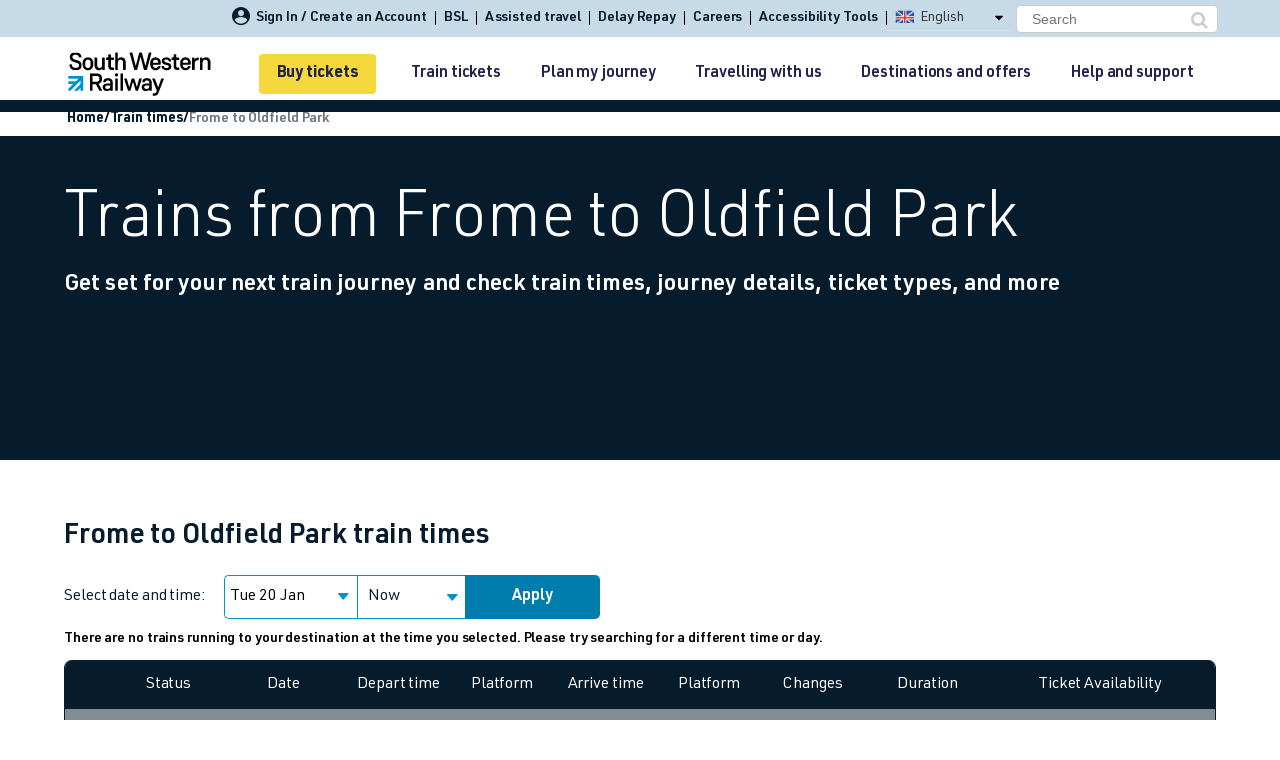

--- FILE ---
content_type: text/html; charset=utf-8
request_url: https://www.southwesternrailway.com/train-times/frome-to-oldfield-park
body_size: 101708
content:
<!DOCTYPE html>
<!--[if IE 8]>
<html lang="en" class="no-js lt-ie9 lt-ie10">
   <![endif]-->
<!--[if IE 9]>
<html lang="en" class="no-js lt-ie10">
   <![endif]-->
<!--[if gt IE 9]><!-->
<html lang="en" class="no-js ">
<!--<![endif]-->
<head>

    <title>Trains from Frome to Oldfield Park | South Western Railway</title>
<meta name="description" content="Whether you’re travelling from Frome to Oldfield Park for work or leisure, check train times and buy cheap train tickets with South Western Railway.">

	<script type="text/javascript">
        var metaDataContext = {"GTMContainerId":"GTM-MF432WQ","GATrackingId":"UA-103183774-1","DevEnvironment":"production"};
        var metaDataTitle = "Trains from Frome to Oldfield Park | South Western Railway";
        var metaDataType = "Train times";
    </script>
        <script type="text/javascript">
            dataLayer = [];
        </script>
        <!-- Google Tag Manager -->
        <script>
               (function(w,d,s,l,i){w[l]=w[l]||[];w[l].push({'gtm.start':
               new Date().getTime(),event:'gtm.js'});var f=d.getElementsByTagName(s)[0],
               j=d.createElement(s),dl=l!='dataLayer'?'&l='+l:'';j.async=true;j.src=
               'https://www.googletagmanager.com/gtm.js?id='+i+dl;f.parentNode.insertBefore(j,f);
               })(window,document,'script','dataLayer','GTM-MF432WQ');
        </script>
        <!-- End Google Tag Manager -->
    
            <link rel="canonical" href=https://www.southwesternrailway.com/train-times/frome-to-oldfield-park />

    <meta charset="utf-8">
    <meta http-equiv="X-UA-Compatible" content="IE=edge">
    <meta name="viewport" content="width=device-width, initial-scale=1">
    <meta name="application-name" content="South Western Railway">
    <meta property="og:title" content="Trains from Frome to Oldfield Park | South Western Railway">
    <meta property="og:site_name" content="Southwestern Railway">
    <meta property="og:url" content="https://www.southwesternrailway.com/train-times/frome-to-oldfield-park">
    <meta property="og:description" content="Whether you’re travelling from Frome to Oldfield Park for work or leisure, check train times and buy cheap train tickets with South Western Railway.">
    <meta property="og:type" content="website">
    <meta property="og:image" content="https://www.southwesternrailway.com/-/media/images/socialmedia/og.png">
    <meta name="twitter:card" content="summary_large_image" />
    <meta name="twitter:description" content="Whether you’re travelling from Frome to Oldfield Park for work or leisure, check train times and buy cheap train tickets with South Western Railway.">
    <meta name="twitter:title" content="Trains from Frome to Oldfield Park | South Western Railway">
    <meta name="twitter:site" content="@SouthWesternRailway" />
    <meta name="twitter:image" content="https://www.southwesternrailway.com/-/media/images/socialmedia/twt.png">
    <meta name="twitter:creator" content="@SouthWesternRailway" />
        	<link rel="preload" href="/Assets/css/font-awesome.min.css" as="style" onload="this.onload=null;this.rel='stylesheet'">
	<noscript><link rel="stylesheet" href="/Assets/css/font-awesome.min.css"></noscript>

    <link rel="preload" as="font" type="font/woff2" href="/assets/fonts/fontawesome-webfont.woff2?v=4.7.0" />
	
	<link rel="preload" as="font" type="font/woff" href="/assets/fonts/icons.woff" crossorigin="anonymous" />

	<link rel="preload" as="font" type="font/woff2" href="/assets/fonts/URWDIN-Light.woff2" crossorigin="anonymous" />
	<link rel="preload" as="font" type="font/woff2" href="/assets/fonts/URWDIN-Regular.woff2" crossorigin="anonymous" />
	<link rel="preload" as="font" type="font/woff2" href="/assets/fonts/URWDIN-Demi.woff2" crossorigin="anonymous" />
	<link rel="preload" as="font" type="font/woff2" href="/assets/fonts/URWDIN-Bold.woff2" crossorigin="anonymous" />

    
<link rel="icon" type="image/png" sizes="16x16" href="/Assets/img/favicons/favicon-16x16.png?v=1">
<link rel="icon" type="image/png" sizes="32x32" href="/Assets/img/favicons/favicon-32x32.png?v=1">
<link rel="icon" type="image/png" sizes="96x96" href="/Assets/img/favicons/favicon-96x96.png?v=1">
<link rel="icon" type="image/png" sizes="194x194" href="/Assets/img/favicons/favicon-194x194.png?v=1">

<link rel="shortcut icon" type="image/x-icon" href="/Assets/img/favicons/favicon.ico?v=1">

<link rel="apple-touch-icon" sizes="57x57" href="/Assets/img/favicons/apple-icon-57x57.png?v=1">
<link rel="apple-touch-icon" sizes="60x60" href="/Assets/img/favicons/apple-icon-60x60.png?v=1">
<link rel="apple-touch-icon" sizes="72x72" href="/Assets/img/favicons/apple-icon-72x72.png?v=1">
<link rel="apple-touch-icon" sizes="76x76" href="/Assets/img/favicons/apple-icon-76x76.png?v=1">
<link rel="apple-touch-icon" sizes="114x114" href="/Assets/img/favicons/apple-icon-114x114.png?v=1">
<link rel="apple-touch-icon" sizes="120x120" href="/Assets/img/favicons/apple-icon-120x120.png?v=1">
<link rel="apple-touch-icon" sizes="144x144" href="/Assets/img/favicons/apple-icon-144x144.png?v=1">
<link rel="apple-touch-icon" sizes="152x152" href="/Assets/img/favicons/apple-icon-152x152.png?v=1">
<link rel="apple-touch-icon" sizes="180x180" href="/Assets/img/favicons/apple-icon-180x180.png?v=1">
<link rel="icon" type="image/png" sizes="192x192"  href="/Assets/img/favicons/android-icon-192x192.png?v=1">
<link rel="icon" type="image/png" sizes="32x32" href="/Assets/img/favicons/favicon-32x32.png?v=1">
<link rel="icon" type="image/png" sizes="96x96" href="/Assets/img/favicons/favicon-96x96.png?v=1">
<link rel="icon" type="image/png" sizes="16x16" href="/Assets/img/favicons/favicon-16x16.png?v=1">
<link rel="manifest" href="/Assets/img/favicons/manifest.json">
<meta name="msapplication-TileColour" content="#ffffff">
<meta name="msapplication-TileImage" content="/Assets/img/favicons/ms-icon-144x144.png?v=1">
<meta name="theme-color" content="#C7DAE7">


    
    <script>
               
    </script>
    <!--  polyfills -->
    <script>
        if (!String.prototype.trim) {
            String.prototype.trim = function () {
                return this.replace(/^[\s\uFEFF\xA0]+|[\s\uFEFF\xA0]+$/g, '');
            };
        }

        if ('ontouchstart' in window) {
            //  document.documentElement.className += " touch-device";
        }

    </script>
    <!-- HTML5 shiv for IE8 support of HTML5 elements -->
    <!--[if lt IE 9]>
    <script src="https://oss.maxcdn.com/html5shiv/3.7.2/html5shiv.min.js" defer></script>
    <script src="https://oss.maxcdn.com/respond/1.4.2/respond.min.js" defer></script>
    <![endif]-->
    <script type="text/javascript">
               var entryDataContext = {"RailInfoApiUrl":"https://railinfo.southwesternrailway.com","DayLightSavingValue":0,"CommonApiUrl":"","ServicePages":{"Id":"c5cbc1e8-b061-4de6-ba2a-7bb9d3040995","JourneyCheckPageUrl":"/plan-my-journey","TravelUpdatesPageUrl":"/plan-my-journey","PlannedEngineeringWorksPageUrl":"","StationDetailsPageUrl":"/travelling-with-us/at-the-station","SearchPageUrl":"","TermsAndConditionsPageUrl":"/terms-and-conditions","PrivacyPolicyPageUrl":"","MediaCentreSectionPageUrl":null,"ServiceStatusPageUrl":"/plan-my-journey","OfferDetailsPageUrl":"/destinations-and-offers/offers","EventDetailsPageUrl":"","NewsDetailsPageUrl":"/other/news-and-media/news","CompetitionDetailsPageUrl":"","BlogArticleDetailsPageUrl":"","FaqArticleDetailsPageUrl":""},"MixingDeckInternalUrl":"","MixingDeckThreshold":1,"RetailHubApiUrl":"https://retailhub.southwesternrailway.com","GeoliseUrl":"https://app.railtech.io:8100/#/app/thingsToDo/overview?embed=true\u0026amp;toc=swr","WebtisBookingEngineUrl":"https://tickets.southwesternrailway.com/sw/en/landing/tis.aspx","WebtisMobileBookingEngineUrl":"https://tickets.southwesternrailway.com/sw/en/landing/tismobile.aspx","WebtisBookingEngineHomeUrl":"https://tickets.southwesternrailway.com/sw/en/landing/tis.aspx","WebtisMobileBookingEngineHomeUrl":"https://tickets.southwesternrailway.com/sw/en/controls/ticketsearchcontrol?mobile=1","WebtisMyAccountUrl":"https://tickets.southwesternrailway.com/sw/en/account/orderhistory","GoogleMapsApiKey":"AIzaSyC9aa404yHVLwJ9IM7WoNrp1St6bqDZh0I","BookingFlowSignInUrl":"/buy-train-tickets/login","BookingFlowEngineUrl":"/buy-train-tickets/ticket-search-results","BookingFlowPortableQTTHandOffEndPoint":"https://swrapi.southwesternrailway.com","BookingFlowPortableQTTEndpoint":"/swrapipqtt/api/PortableQtt/PortableQttData","IntegratedServicesThreshold":0};
    </script>
        
	<script>
        const isMac = navigator.platform.toUpperCase().includes('MAC');
        if (isMac) {
            document.documentElement.classList.add('mac-device');
        } else {
            document.documentElement.classList.add('not-mac-device');
        }
	</script>
<link href="/bundles/css.main?v=aOxW8CH5BAQwQ4gwVUIrhgRgmwdCjtmDgmsDajhHRkg1" rel="stylesheet"/>
	 <!-- Deferred Footer -->
    <link rel="preload"
          href="/bundles/css.footer?v=cVh-8n52AXyG2QqBv8E0OR_TUIiz_Mup6pGbksjlxSg1"
          as="style"
          onload="this.onload=null;this.rel='stylesheet'">

    <noscript>
        <link href="/bundles/css.footer?v=cVh-8n52AXyG2QqBv8E0OR_TUIiz_Mup6pGbksjlxSg1" rel="stylesheet"/>

    </noscript>

    <!-- Print-specific styles (load only on print) -->
    <link rel="stylesheet" href="/Assets/css/style.min_PrintFriendly.css?86b42fdc-74b7-485e-a633-775a9c1550c2" media="print">
        
		<script type="text/javascript" src="/Assets/js/minifiedJS.86b42fdc-74b7-485e-a633-775a9c1550c2.js"></script>
		
		<script> 
		 (function(z,i,p,a,b,o,u,t){z['ZipaboutObject']=b;z[b]=z[b]||function(){ 
		 (z[b].q=z[b].q||[]).push(arguments)},z[b].l=1*new Date();o=i.createElement(p), 
		 u=i.getElementsByTagName(p)[0];o.async=1;o.src=a;u.parentNode.insertBefore(o,u) 
		 })(window,document,'script','https://track.zpbt.uk/zpbtTracker_v2.js','zpbt'); 
		 zpbt('create', 1721); 
		 zpbt('track'); 
		</script>
        
    </head>
    <body>
            <!-- Google Tag Manager (noscript) -->
            <noscript>
                <iframe title="analytics" src="https://www.googletagmanager.com/ns.html?id=GTM-MF432WQ"
                        height="0" width="0" style="display: none; visibility: hidden"></iframe>
            </noscript>
            <!-- End Google Tag Manager (noscript) -->
        <script>
            var _STATE = {};
            function runOnce() {
                if (!_STATE.hasRunOnce && window.truste && truste.eu && truste.eu.prefclose) {
                    _STATE.oldValue = parseInt(truste.eu.bindMap.prefCookie);
                    _STATE.oldMethod = truste.eu.prefclose;
                    truste.eu.prefclose = function () {
                        _STATE.oldMethod();
                        if (_STATE.oldValue != parseInt(truste.eu.bindMap.prefCookie))
                            setTimeout(function () { window.location.reload(); }, 20);
                    };
                    _STATE.hasRunOnce = true;
                    _STATE.i && clearInterval(_STATE.i);
                }
            }
            _STATE.i = setInterval(runOnce, 10);
        </script>
		
		<button id="backToTopBtn" class="back-to-top-btn" title="Back to Top">
			<span class="arrow"></span>
			Back to Top
		</button>
        <!-- google consent mode integration -->
        <script src="https://www.googletagmanager.com/gtag/js?id=G-FKJMF58V3Y"></script>
        
        <div id="page">
            <div class="main-header">
                


<!-- Hidden field to get BookingFlow flag--->
<input type="hidden" value="true" id="IsBookingFlow" />



<!-- ko stopBinding: true -->

<div class="clearfix main-navigation">

    <!-- MOBILE NAV -->
    <div class="mobile-header">
        <div class="nav-top-wrap">
            <ul>
                <li class="item">
                    <a data-bind="routeToService: 'myaccount'" class="icon-my_account">
                        <span id="user-signInMobile">Sign In / Create an Account</span>
                    </a>
                </li>
                <li>
                    <a href="/travelling-with-us/assisted-travel/bsl" class="bsl-mobile-link">
                        BSL
                    </a>
                </li>
                <li style="cursor:pointer;" class="more-submenu">
                    <button id="moreLinksToggleBtn" class="more-links-toggle-btn" href>More</button>
                    <ul class="more-submenu-links">
                        <li><a href="/travelling-with-us/assisted-travel" class="assisted-travel-link">Assisted travel</a></li>
                                                    <li style="cursor:pointer;"><a href="/contact-and-help/delay-repay" class="top-header-link-delay-repay">Delay Repay<span class="seperator">|</span></a></li>
                        <li><a href="https://careers.southwesternrailway.com" class="careers-mobile-link">Careers</a></li>
                        <li><a class="reciteme" href="javascript:void(0);">Accessibility Tools</a></li>
                    </ul>
                </li>
            </ul>

        </div>
        <div class="header-wrapper" data-bind="sticky: { getWidthFrom:'body', responsiveWidth: true, className: 'fixed' }">
            <div class="header logo-wrapper clearfix">

                <a href="/" class="logo">
                    
                    <img alt="South Western Railway" src="/Assets/img/SWR-logo.svg" width="143" height="44">
                </a>

                <div class="user-type">

                    <div class="user-type-basket">

                        <div class="basket-status component-basket-status">
                            <div class="basket-status__empty">
                                <a href="/buy-train-tickets/ticket-search-results?openQTT=1" class="btn-primary-invert">Buy tickets</a>
                            </div>

                            <div class="basket-status__trips hidden">

                            </div>

                        </div>
                    </div>
                    <div class="user-type-webtis">
                        <a href="/buy-train-tickets/ticket-search-results?openQTT=1" class="btn-primary-invert">Buy tickets</a>
                    </div>
                </div>



                <div id="menu-trigger" class="menu-trigger" data-bind="mmenu: {target: '#menu', showSearch: true}">
                    <div class="hamburger"></div>
                </div>

            </div>
        </div>
    </div>

    <div id="menu" class="mobile-menu">
        <ul>
            <li class="hidden"><em class="account-notice">You are not signed in</em></li>
            <li class="account">
                <a href="/buy-train-tickets/ticket-search-results?openQTT=1" class="account-buy">
                    Buy tickets
                </a>
                <span class="account-basket hidden">
                    You have <span class="account-basket__value">no items</span> in your basket
                </span>
            </li>

                    <li class="item item-7b6325e6-25ea-46fb-9c54-ac9cc4645974 ">

                <a href="/train-tickets" class="item-label ">


                    <span class="gwr-icon hide " ></span>Train tickets

                </a>

<ul>        <li class="item item-85b644f8-2787-4173-b95c-53ae4081dff3 ">

                <a href="/train-tickets/cheap-train-tickets" class="item-label ">


                    <span class="gwr-icon hide " ></span>Cheap train tickets

                </a>

<ul>        <li class="item item-edb0449b-acf9-46fc-9195-e97035b65d03 no-children">

                <a href="/train-tickets/cheap-train-tickets/cheap-ticket-alert-form" class="item-label ">


                    <span class="gwr-icon hide " ></span>Cheap ticket alerts

                </a>

        </li>
        <li class="item item-b89c2f77-d492-45b8-b5e0-1c4fc93e453e no-children">

                <a href="/train-tickets/cheap-train-tickets/rover-tickets-and-ranger-tickets" class="item-label ">


                    <span class="gwr-icon hide " ></span>Rangers and Rovers Train Tickets

                </a>

        </li>
</ul>        </li>
        <li class="item item-64d72aa0-4610-4aeb-891b-94e856cd74d5 ">

                <a href="/train-tickets/season-tickets" class="item-label ">


                    <span class="gwr-icon hide " ></span>Season tickets

                </a>

<ul>        <li class="item item-db8d2f26-6640-4cfd-b085-609969ef5699 no-children">

                <a href="/train-tickets/season-tickets/flexible-train-tickets" class="item-label ">


                    <span class="gwr-icon hide " ></span>Flexi Season ticket

                </a>

        </li>
        <li class="item item-9268a52f-f7a1-4e6d-8a31-e5a5968dee17 no-children">

                <a href="/train-tickets/season-tickets/weekly-train-tickets" class="item-label ">


                    <span class="gwr-icon hide " ></span>Weekly season ticket

                </a>

        </li>
        <li class="item item-a3b962fa-67e3-4ab4-8502-ef7b1ad89765 no-children">

                <a href="/train-tickets/season-tickets/monthly-train-tickets" class="item-label ">


                    <span class="gwr-icon hide " ></span>Monthly season ticket

                </a>

        </li>
        <li class="item item-2bb91f7b-9bc3-4cc3-8b1a-946d05d1f4b4 no-children">

                <a href="/train-tickets/season-tickets/monthly-plus-train-tickets" class="item-label ">


                    <span class="gwr-icon hide " ></span>Monthly plus season ticket

                </a>

        </li>
        <li class="item item-45495c77-2b3d-4bbf-b98f-3227bf2a37ed no-children">

                <a href="/train-tickets/season-tickets/annual-train-tickets" class="item-label ">


                    <span class="gwr-icon hide " ></span>Annual season ticket

                </a>

        </li>
</ul>        </li>
        <li class="item item-138051fc-0377-40cd-b386-6d66032542ba ">

                <a href="/train-tickets/smart-ticketing" class="item-label ">


                    <span class="gwr-icon hide " ></span>Smart tickets

                </a>

<ul>        <li class="item item-6e6121ee-efb6-479f-8115-06bd05044c33 no-children">

                <a href="/train-tickets/smart-ticketing/etickets" class="item-label ">


                    <span class="gwr-icon hide " ></span>eTickets

                </a>

        </li>
        <li class="item item-0efcf777-3c97-4a77-9cca-7f6c1fd6325f ">

                <a href="/train-tickets/smart-ticketing/touch-smartcard" class="item-label ">


                    <span class="gwr-icon hide " ></span>Smartcard

                </a>

<ul>        <li class="item item-aadc2802-89db-4970-bd81-a359db6d68d9 no-children">

                <a href="/train-tickets/smart-ticketing/touch-smartcard/using-a-smartcard" class="item-label ">


                    <span class="gwr-icon hide " ></span>Using a smartcard

                </a>

        </li>
</ul>        </li>
        <li class="item item-d4055926-4b4b-43c1-9bf5-3032fcb97def no-children">

                <a href="/train-tickets/smart-ticketing/oyster-cards-and-contactless" class="item-label ">


                    <span class="gwr-icon hide " ></span>Oyster cards and contactless

                </a>

        </li>
        <li class="item item-3506edb2-3e20-4d5d-a9ba-ad94d15e34b6 no-children">

                <a href="/train-tickets/smart-ticketing/contactless-payg-extension" class="item-label ">


                    <span class="gwr-icon hide " ></span>Pay as you go with contactless extension

                </a>

        </li>
</ul>        </li>
        <li class="item item-42aded51-f0ea-47e9-870c-02d11abf704b ">

                <a href="/train-tickets/ticket-types" class="item-label ">


                    <span class="gwr-icon hide " ></span>Ticket types

                </a>

<ul>        <li class="item item-2ef83cc4-7568-4b50-be9f-87f41ade3a2c no-children">

                <a href="/train-tickets/ticket-types/advance-tickets" class="item-label ">


                    <span class="gwr-icon hide " ></span>Advance tickets

                </a>

        </li>
        <li class="item item-df505382-c1bf-4ca9-ac3f-bdb3c2311fa7 no-children">

                <a href="/train-tickets/ticket-types/anytime-tickets" class="item-label ">


                    <span class="gwr-icon hide " ></span>Anytime tickets

                </a>

        </li>
        <li class="item item-6fe78fcf-e710-458f-a5b7-381ed12bf8af no-children">

                <a href="/train-tickets/ticket-types/off-peak-tickets" class="item-label ">


                    <span class="gwr-icon hide " ></span>Off-Peak tickets

                </a>

        </li>
        <li class="item item-afc1c7ed-9707-4838-9d53-dbd5b5ed8039 no-children">

                <a href="/train-tickets/ticket-types/groupsave-train-tickets" class="item-label ">


                    <span class="gwr-icon hide " ></span>GroupSave train tickets 

                </a>

        </li>
        <li class="item item-4da7224e-e26c-46a7-9003-08f931e9047b no-children">

                <a href="/train-tickets/ticket-types/group-train-travel" class="item-label ">


                    <span class="gwr-icon hide " ></span>Group Travel train tickets

                </a>

        </li>
        <li class="item item-1bc46ae7-d1be-4cb5-8dbc-526495be8c88 no-children">

                <a href="/train-tickets/ticket-types/evening-out-tickets" class="item-label ">


                    <span class="gwr-icon hide " ></span>Evening Out tickets

                </a>

        </li>
        <li class="item item-2e1891d1-eaa2-43db-a0e9-35daaf768003 no-children">

                <a href="/train-tickets/ticket-types/sunday-out-tickets" class="item-label ">


                    <span class="gwr-icon hide " ></span>Sunday Out tickets

                </a>

        </li>
        <li class="item item-cb140a66-9d6d-480a-848e-150d65d5201d no-children">

                <a href="/train-tickets/ticket-types/super-off-peak-tickets" class="item-label ">


                    <span class="gwr-icon hide " ></span>Super Off-Peak tickets

                </a>

        </li>
        <li class="item item-99ff7b8e-95f5-4b1a-8107-6aa8eb875d61 no-children">

                <a href="/train-tickets/ticket-types/semi-flex-return-tickets" class="item-label ">


                    <span class="gwr-icon hide " ></span>Semi Flex Return tickets

                </a>

        </li>
        <li class="item item-339618b9-d3d8-41b4-a82a-ab9662d97752 no-children">

                <a href="/train-tickets/ticket-types/london-travelcards" class="item-label ">


                    <span class="gwr-icon hide " ></span>London Travelcards

                </a>

        </li>
</ul>        </li>
        <li class="item item-bead3251-b5e1-4e4b-b26b-99d3b9585661 no-children">

                <a href="/train-tickets/tap2go" class="item-label ">


                    <span class="gwr-icon hide " ></span>Tap2Go pay as you go travel

                </a>

        </li>
        <li class="item item-c5e32320-ac8f-4b26-9af9-fd1509a0f4ed ">

                <a href="/train-tickets/railcards-and-discounts" class="item-label ">


                    <span class="gwr-icon hide " ></span>Railcards and discount cards

                </a>

<ul>        <li class="item item-a5e88799-ee3e-4e58-afa5-977d07c8910d no-children">

                <a href="/train-tickets/railcards-and-discounts/sixteen-seventeen-saver" class="item-label ">


                    <span class="gwr-icon hide " ></span>16-17 Saver Railcard

                </a>

        </li>
        <li class="item item-86ef2ead-0434-4062-b083-43df93cdf518 no-children">

                <a href="/train-tickets/railcards-and-discounts/sixteen-twentyfive-railcard" class="item-label ">


                    <span class="gwr-icon hide " ></span>16-25 Student Railcard

                </a>

        </li>
        <li class="item item-0dee3fcc-d0d0-42c1-ba99-4156b474f8f4 no-children">

                <a href="/train-tickets/railcards-and-discounts/twentysix-thirty-railcard" class="item-label ">


                    <span class="gwr-icon hide " ></span>26-30 Railcard

                </a>

        </li>
        <li class="item item-985e57fd-3c24-4cde-aa42-1565d2a10ef7 no-children">

                <a href="/train-tickets/railcards-and-discounts/two-together-railcard" class="item-label ">


                    <span class="gwr-icon hide " ></span>Two Together Railcard

                </a>

        </li>
        <li class="item item-31191a97-9b6f-4019-858c-1b63bfbfadf2 no-children">

                <a href="/train-tickets/railcards-and-discounts/disabled-persons-railcard" class="item-label ">


                    <span class="gwr-icon hide " ></span>Disabled Persons Railcard

                </a>

        </li>
        <li class="item item-07f0740d-cdc2-4e31-8ab7-b5caa2f892c2 no-children">

                <a href="/train-tickets/railcards-and-discounts/family-and-friends-railcard" class="item-label ">


                    <span class="gwr-icon hide " ></span>Family and Friends Railcard

                </a>

        </li>
        <li class="item item-43facdb3-8434-41ac-8ed6-5704563458fa no-children">

                <a href="/train-tickets/railcards-and-discounts/hm-forces-railcard" class="item-label ">


                    <span class="gwr-icon hide " ></span>HM Forces Railcard

                </a>

        </li>
        <li class="item item-eaf41224-818c-4054-9c42-c5ec7404511b no-children">

                <a href="/train-tickets/railcards-and-discounts/veterans-railcard" class="item-label ">


                    <span class="gwr-icon hide " ></span>Veterans Railcard

                </a>

        </li>
        <li class="item item-383de3e4-8657-43c0-a926-3523b534ea63 no-children">

                <a href="/train-tickets/railcards-and-discounts/network-railcard" class="item-label ">


                    <span class="gwr-icon hide " ></span>Network Railcard

                </a>

        </li>
        <li class="item item-bf348371-b16a-469d-8faf-12fabfaea1d8 no-children">

                <a href="/train-tickets/railcards-and-discounts/senior-railcard" class="item-label ">


                    <span class="gwr-icon hide " ></span>Senior Railcard

                </a>

        </li>
</ul>        </li>
        <li class="item item-fd227efc-5ad4-48b9-8eed-bc23d1c56671 ">

                <a href="/train-tickets/how-to-get-your-ticket" class="item-label ">


                    <span class="gwr-icon hide " ></span>How to buy train tickets

                </a>

<ul>        <li class="item item-9e181b1c-25ea-4b5c-b3f5-22d4b28c36ec no-children">

                <a href="/train-tickets/how-to-get-your-ticket/apple-pay" class="item-label ">


                    <span class="gwr-icon hide " ></span>Paying with Apple Pay

                </a>

        </li>
        <li class="item item-5a4a7371-e6ba-48b1-b80f-5a011aead7e1 no-children">

                <a href="/train-tickets/how-to-get-your-ticket/google-pay" class="item-label ">


                    <span class="gwr-icon hide " ></span>Paying with Google Pay

                </a>

        </li>
</ul>        </li>
        <li class="item item-d2e998e8-836c-47be-b40f-ab05aa93ac4f no-children">

                <a href="/train-tickets/family-train-tickets" class="item-label ">


                    <span class="gwr-icon hide " ></span>Family train tickets

                </a>

        </li>
        <li class="item item-cc800cc8-a113-42db-9a9c-f4adb97707be no-children">

                <a href="/train-tickets/combined-ferry-and-train-tickets" class="item-label ">


                    <span class="gwr-icon hide " ></span>Combined ferry and train tickets

                </a>

        </li>
        <li class="item item-7fc8f991-a93e-433c-99e5-1db370aff256 no-children">

                <a href="/train-tickets/price-promise" class="item-label ">


                    <span class="gwr-icon hide " ></span>Price promise

                </a>

        </li>
        <li class="item item-a6f67f9c-464f-447d-b3c2-8b17326ba0d4 no-children">

                <a href="/train-tickets/business-travel" class="item-label ">


                    <span class="gwr-icon hide " ></span>Business Direct

                </a>

        </li>
</ul>        </li>
        <li class="item item-66126c41-1e03-47da-adf5-8a325f336686 ">

                <a href="/plan-my-journey" class="item-label ">


                    <span class="gwr-icon hide " ></span>Plan my journey

                </a>

<ul>        <li class="item item-03a28573-f128-432c-b186-c633c945b97e no-children">

                <a href="/train-times" class="item-label ">


                    <span class="gwr-icon hide " ></span>Train times

                </a>

        </li>
        <li class="item item-1556dece-3991-4c2d-9066-2ef46dc6233b no-children">

                <a href="/plan-my-journey/timetables" class="item-label ">


                    <span class="gwr-icon hide " ></span>Download SWR timetables

                </a>

        </li>
        <li class="item item-f01e6ad4-d7b3-435a-bac4-c0b797815903 no-children">

                <a href="/plan-my-journey/changes-to-your-journey" class="item-label ">


                    <span class="gwr-icon hide " ></span>Changes to your journey

                </a>

        </li>
        <li class="item item-3bd7a6f7-6dd7-47a9-996c-247e5596588a no-children">

                <a href="/plan-my-journey/how-busy-is-my-train" class="item-label ">


                    <span class="gwr-icon hide " ></span>How busy is my train?

                </a>

        </li>
        <li class="item item-9271e7ee-44e6-4c44-b9c9-49c2101451b7 no-children">

                <a href="/plan-my-journey/live-times-and-updates" class="item-label ">


                    <span class="gwr-icon hide " ></span>Live times and updates

                </a>

        </li>
        <li class="item item-852f3868-12b6-40e8-80f4-ffa4c83d3f97 ">

                <a href="/plan-my-journey/planned-improvements" class="item-label ">


                    <span class="gwr-icon hide " ></span>Planned improvements

                </a>

<ul>        <li class="item item-391ac7c1-036f-4cfc-ad79-45a7ae8a5bac ">

                <a href="/plan-my-journey/planned-improvements/planned-engineering-works" class="item-label ">


                    <span class="gwr-icon hide " ></span>Planned engineering calendar

                </a>

<ul>        <li class="item item-4f295ffa-84a0-4458-bbb8-74b7ef02e522 no-children">

                <a href="/plan-my-journey/planned-improvements/planned-engineering-works/engineering-works-detail" class="item-label ">


                    <span class="gwr-icon hide " ></span>Planned engineering works details

                </a>

        </li>
</ul>        </li>
        <li class="item item-a2e19c37-c14f-4bdb-baf0-3e8b14ce1c66 no-children">

                <a href="/plan-my-journey/planned-improvements/engineering-work-weekly-summary" class="item-label ">


                    <span class="gwr-icon hide " ></span>Engineering work weekly summary

                </a>

        </li>
        <li class="item item-5db5962d-e341-4cba-b80a-eb35fb3e45cd no-children">

                <a href="/plan-my-journey/planned-improvements/january-2026-works" class="item-label ">


                    <span class="gwr-icon hide " ></span>January engineering work

                </a>

        </li>
        <li class="item item-94fccf1b-4986-4c66-82fe-47c49dc4a8cb no-children">

                <a href="/plan-my-journey/planned-improvements/february-2026-works" class="item-label ">


                    <span class="gwr-icon hide " ></span>February engineering work

                </a>

        </li>
        <li class="item item-64ae8429-ed13-4f20-9477-25075de1aba4 no-children">

                <a href="/plan-my-journey/planned-improvements/march-2026-works" class="item-label ">


                    <span class="gwr-icon hide " ></span>March engineering work

                </a>

        </li>
</ul>        </li>
        <li class="item item-f02bac59-f7f0-4ff3-8cfb-2f484787bc10 no-children">

                <a href="/plan-my-journey/app" class="item-label ">


                    <span class="gwr-icon hide " ></span>Mobile app

                </a>

        </li>
        <li class="item item-c4aefa88-c99f-44de-b160-70b5ad2329b4 no-children">

                <a href="/plan-my-journey/our-network" class="item-label ">


                    <span class="gwr-icon hide " ></span>Network map

                </a>

        </li>
</ul>        </li>
        <li class="item item-5828244f-fb13-43be-a69c-60ddc821d855 ">

                <a href="/travelling-with-us" class="item-label ">


                    <span class="gwr-icon hide " ></span>Travelling with us

                </a>

<ul>        <li class="item item-68a80f18-0edf-438b-af07-ed2accf757d8 ">

                <a href="/travelling-with-us/at-the-station" class="item-label ">


                    <span class="gwr-icon hide " ></span>Our train stations

                </a>

<ul>        <li class="item item-de331aaf-4038-4cc8-98d3-8b128d6a3609 no-children">

                <a href="/travelling-with-us/at-the-station/car-parking" class="item-label ">


                    <span class="gwr-icon hide " ></span>Car parking

                </a>

        </li>
        <li class="item item-c2d66991-1566-492e-a4d1-70eb8461edd8 no-children">

                <a href="/travelling-with-us/at-the-station/onward-travel" class="item-label ">


                    <span class="gwr-icon hide " ></span>Onward travel

                </a>

        </li>
        <li class="item item-280c398b-43cd-4c71-9b6c-6f6a480aade6 no-children">

                <a href="/travelling-with-us/at-the-station/bus-links" class="item-label ">


                    <span class="gwr-icon hide " ></span>Bus links

                </a>

        </li>
        <li class="item item-2e0df0ec-c325-4584-adea-1b9fa38fa0dc no-children">

                <a href="/travelling-with-us/at-the-station/plusbus" class="item-label ">


                    <span class="gwr-icon hide " ></span>PlusBus

                </a>

        </li>
        <li class="item item-f9e3003d-25a4-40b1-9adb-80bd93291d24 no-children">

                <a href="/travelling-with-us/at-the-station/shoebox-appeal" class="item-label ">


                    <span class="gwr-icon hide " ></span>Christmas shoebox appeal

                </a>

        </li>
        <li class="item item-c460f6e5-d5d7-4b57-93aa-31897f4c61ef no-children">

                <a href="/travelling-with-us/at-the-station/inpost-parcel-lockers" class="item-label ">


                    <span class="gwr-icon hide " ></span>InPost parcel lockers

                </a>

        </li>
        <li class="item item-1fb1a058-1765-4371-8774-bd4f8f4e4ccb no-children">

                <a href="/travelling-with-us/at-the-station/station-wi-fi" class="item-label ">


                    <span class="gwr-icon hide " ></span>Free Wi-Fi at our stations

                </a>

        </li>
        <li class="item item-aa0912b1-36e6-4200-b936-9b3593df3978 no-children">

                <a href="/travelling-with-us/at-the-station/airport-links" class="item-label ">


                    <span class="gwr-icon hide " ></span>Airport links

                </a>

        </li>
</ul>        </li>
        <li class="item item-b625b9b0-36ea-45b3-b23a-bfb6834be92a ">

                <a href="/travelling-with-us/our-trains" class="item-label ">


                    <span class="gwr-icon hide " ></span>Our trains

                </a>

<ul>        <li class="item item-6e8eb36a-091d-49cf-b254-33b406b7a951 no-children">

                <a href="/travelling-with-us/our-trains/arterio" class="item-label ">


                    <span class="gwr-icon hide " ></span>Arterio

                </a>

        </li>
        <li class="item item-aabf26cc-774a-4dcd-8e3f-01e16a1126d5 no-children">

                <a href="/travelling-with-us/our-trains/class-158-express-sprinter" class="item-label ">


                    <span class="gwr-icon hide " ></span>Class 158 &quot;Express Sprinter&quot;

                </a>

        </li>
        <li class="item item-f85b58a9-ad1d-4bde-9f04-3793052d1e14 no-children">

                <a href="/travelling-with-us/our-trains/class-159-south-western-turbo" class="item-label ">


                    <span class="gwr-icon hide " ></span>Class 159 &quot;South Western Turbo&quot;

                </a>

        </li>
        <li class="item item-2313b83c-ccbe-46ae-b950-a20c5e3aa0bd no-children">

                <a href="/travelling-with-us/our-trains/class-444-desiro" class="item-label ">


                    <span class="gwr-icon hide " ></span>Class 444 &quot;Desiro&quot;

                </a>

        </li>
        <li class="item item-ba291ada-8945-454b-8e53-e247d97d19c3 no-children">

                <a href="/travelling-with-us/our-trains/class-450-desiro" class="item-label ">


                    <span class="gwr-icon hide " ></span>Class 450 &quot;Desiro&quot;

                </a>

        </li>
        <li class="item item-fa1324c7-7cc6-4ede-a09c-6cf9fbf201c4 no-children">

                <a href="/travelling-with-us/our-trains/class-455" class="item-label ">


                    <span class="gwr-icon hide " ></span>Class 455

                </a>

        </li>
        <li class="item item-02de7d5d-16da-4eeb-93ad-336ea961b2b3 no-children">

                <a href="/travelling-with-us/our-trains/class-456" class="item-label ">


                    <span class="gwr-icon hide " ></span>Class 456

                </a>

        </li>
        <li class="item item-c6b6d073-7a31-4545-bff6-1ddc9dcd429e no-children">

                <a href="/travelling-with-us/our-trains/class-458-juniper" class="item-label ">


                    <span class="gwr-icon hide " ></span>Class 458 &quot;Juniper&quot;

                </a>

        </li>
        <li class="item item-760eab99-49fa-4b9e-a018-c0d47f7e620e no-children">

                <a href="/travelling-with-us/our-trains/class-484" class="item-label ">


                    <span class="gwr-icon hide " ></span>Class 484

                </a>

        </li>
        <li class="item item-b2a79aec-f6c9-44e1-9ba4-d16346ed24c7 no-children">

                <a href="/travelling-with-us/our-trains/class-707-desiro-city" class="item-label ">


                    <span class="gwr-icon hide " ></span>Class 707 &quot;Desiro City&quot;

                </a>

        </li>
        <li class="item item-ad2da120-0b8d-4e76-b5c4-bf70ec2b0958 no-children">

                <a href="/travelling-with-us/our-trains/farewell-455s" class="item-label ">


                    <span class="gwr-icon hide " ></span>Farewell 455s

                </a>

        </li>
</ul>        </li>
        <li class="item item-67e7b2a9-b4cd-45ab-ad8a-0752f8b8ed42 ">

                <a href="/travelling-with-us/onboard" class="item-label ">


                    <span class="gwr-icon hide " ></span>On board facilities

                </a>

<ul>        <li class="item item-c452066a-0a85-4cd1-aac2-ea637e2e84c7 no-children">

                <a href="/travelling-with-us/onboard/what-can-you-bring-on-board" class="item-label ">


                    <span class="gwr-icon hide " ></span>What can you bring on board?

                </a>

        </li>
        <li class="item item-e5612d49-1da9-44d0-803c-8afcdd6bad96 no-children">

                <a href="/travelling-with-us/onboard/first-class" class="item-label ">


                    <span class="gwr-icon hide " ></span>First Class

                </a>

        </li>
        <li class="item item-6b433aaf-f003-4784-a86d-7ec1f67f617c no-children">

                <a href="/travelling-with-us/onboard/wifi" class="item-label ">


                    <span class="gwr-icon hide " ></span>Wi-Fi

                </a>

        </li>
        <li class="item item-6b3a7a56-455c-4786-a02d-e0ded4834054 no-children">

                <a href="/travelling-with-us/onboard/mums-to-be" class="item-label ">


                    <span class="gwr-icon hide " ></span>Mums to be

                </a>

        </li>
</ul>        </li>
        <li class="item item-cfaa5096-192d-4e59-a14b-a350487c9f4b ">

                <a href="/travelling-with-us/assisted-travel" class="item-label ">


                    <span class="gwr-icon hide " ></span>Assisted travel

                </a>

<ul>        <li class="item item-7ed86d10-db19-49b5-8566-8580074eea1a no-children">

                <a href="/travelling-with-us/assisted-travel/assisted-boarding-points" class="item-label ">


                    <span class="gwr-icon hide " ></span>Assisted Boarding Points

                </a>

        </li>
        <li class="item item-9ca46771-a2e3-4952-851f-ac0e16ec8c50 no-children">

                <a href="/travelling-with-us/assisted-travel/accessibility" class="item-label ">


                    <span class="gwr-icon hide " ></span>Accessibility

                </a>

        </li>
        <li class="item item-b81c9beb-2fb5-4e38-a5d5-e246978f40c7 no-children">

                <a href="/travelling-with-us/assisted-travel/assistance-dogs" class="item-label ">


                    <span class="gwr-icon hide " ></span>Assistance dogs

                </a>

        </li>
        <li class="item item-4affeaae-dbaa-447e-9952-9af1f71f31fe no-children">

                <a href="/travelling-with-us/assisted-travel/bsl" class="item-label ">


                    <span class="gwr-icon hide " ></span>BSL

                </a>

        </li>
        <li class="item item-545d4d18-4a67-44f1-b7d8-554227f924f8 no-children">

                <a href="/travelling-with-us/assisted-travel/discounted-fares" class="item-label ">


                    <span class="gwr-icon hide " ></span>Discounted fares

                </a>

        </li>
        <li class="item item-5b11b0f3-a38d-4d4f-bf40-5e5dd20c164a no-children">

                <a href="/travelling-with-us/assisted-travel/sunflower-lanyards" class="item-label ">


                    <span class="gwr-icon hide " ></span>Sunflower lanyards

                </a>

        </li>
        <li class="item item-e48481bd-851e-438a-87e7-4768661ac61f no-children">

                <a href="/travelling-with-us/assisted-travel/toilets" class="item-label ">


                    <span class="gwr-icon hide " ></span>Toilets

                </a>

        </li>
        <li class="item item-c0034e81-47e0-4281-b907-0cb079e62a76 no-children">

                <a href="/travelling-with-us/assisted-travel/wheelchairs-scooters-and-ramps" class="item-label ">


                    <span class="gwr-icon hide " ></span>Wheelchairs, scooters and ramps

                </a>

        </li>
        <li class="item item-c8e182c4-9efa-4639-bf93-2eee1fb68d4b no-children">

                <a href="/travelling-with-us/assisted-travel/travel-assistance-card" class="item-label ">


                    <span class="gwr-icon hide " ></span>Travel Assistance Card

                </a>

        </li>
</ul>        </li>
        <li class="item item-f8e24d16-c107-4ccb-9241-af8b9a011c67 ">

                <a href="/travelling-with-us/luggage-buddy" class="item-label ">


                    <span class="gwr-icon hide " ></span>SWR Luggage Buddy

                </a>

<ul>        <li class="item item-ce6ff56e-7ace-4738-a144-19ab60c2d770 no-children">

                <a href="/travelling-with-us/luggage-buddy/faqs" class="item-label ">


                    <span class="gwr-icon hide " ></span>FAQs

                </a>

        </li>
        <li class="item item-b2f12d6a-265e-4535-8f52-424b7bb0c1f8 no-children">

                <a href="/travelling-with-us/luggage-buddy/instructions" class="item-label ">


                    <span class="gwr-icon hide " ></span>Instructions

                </a>

        </li>
        <li class="item item-75dee0e2-3b96-431a-bde7-2fdaef850dc4 no-children">

                <a href="/travelling-with-us/luggage-buddy/contact-us" class="item-label ">


                    <span class="gwr-icon hide " ></span>Contact us

                </a>

        </li>
        <li class="item item-0a0a9779-ab1c-4ec5-89fb-92a8232c981d no-children">

                <a href="/travelling-with-us/luggage-buddy/prohibited-items" class="item-label ">


                    <span class="gwr-icon hide " ></span>Prohibited Items

                </a>

        </li>
        <li class="item item-578f3cf7-a812-4086-b099-f5f24381041f no-children">

                <a href="/travelling-with-us/luggage-buddy/terms-and-conditions" class="item-label ">


                    <span class="gwr-icon hide " ></span>Terms and conditions

                </a>

        </li>
        <li class="item item-66dbf0f9-3224-45a6-a621-d1bc7ee236e5 no-children">

                <a href="/travelling-with-us/luggage-buddy/privacy-policy" class="item-label ">


                    <span class="gwr-icon hide " ></span>Luggage Buddy Privacy policy

                </a>

        </li>
</ul>        </li>
        <li class="item item-2d9eb175-8c8d-4980-97e2-1c91c9d33e06 no-children">

                <a href="/travelling-with-us/travelling-with-a-bike" class="item-label ">


                    <span class="gwr-icon hide " ></span>Travelling with a bike

                </a>

        </li>
        <li class="item item-eeac3ed2-4e82-44b6-99c0-008c3bb82b90 no-children">

                <a href="/travelling-with-us/travelling-with-kids" class="item-label ">


                    <span class="gwr-icon hide " ></span>Travelling with kids

                </a>

        </li>
        <li class="item item-38004c3e-fd48-411b-8d69-cda394a510de no-children">

                <a href="/travelling-with-us/student-travel-guide" class="item-label ">


                    <span class="gwr-icon hide " ></span>A student&#39;s guide to train travel 

                </a>

        </li>
        <li class="item item-bea7534a-66d1-429d-93bc-d79d0bf3b33c no-children">

                <a href="/travelling-with-us/travelling-with-pets" class="item-label ">


                    <span class="gwr-icon hide " ></span>Travelling with pets

                </a>

        </li>
        <li class="item item-169ec6d9-e196-44fe-97e7-19b5b9126b97 ">

                <a href="/travelling-with-us/customer-experience" class="item-label ">


                    <span class="gwr-icon hide " ></span>Customer Experience

                </a>

<ul>        <li class="item item-8dd7c3c1-10dd-4ec4-a3ab-e7016ac5c620 no-children">

                <a href="/travelling-with-us/customer-experience/customer-council" class="item-label ">


                    <span class="gwr-icon hide " ></span>Customer Council

                </a>

        </li>
        <li class="item item-4b9f754f-bb63-42a3-ae8e-288c86ff63ee no-children">

                <a href="/travelling-with-us/customer-experience/meet-the-manager" class="item-label ">


                    <span class="gwr-icon hide " ></span>Meet the Manager

                </a>

        </li>
</ul>        </li>
        <li class="item item-45bab2bd-0ece-4a42-8c12-b3242dd4f6be no-children">

                <a href="/travelling-with-us/ticket-checks-and-revenue-protection" class="item-label ">


                    <span class="gwr-icon hide " ></span>Ticket checks and revenue protection

                </a>

        </li>
        <li class="item item-741f8f6a-d997-4fe6-845e-3fa5ae5e05ec ">

                <a href="/travelling-with-us/staying-safe" class="item-label ">


                    <span class="gwr-icon hide " ></span>Staying safe

                </a>

<ul>        <li class="item item-5850267b-693d-4171-b0b4-64def6a0c2b8 no-children">

                <a href="/travelling-with-us/staying-safe/safeguarding" class="item-label ">


                    <span class="gwr-icon hide " ></span>Safeguarding

                </a>

        </li>
</ul>        </li>
        <li class="item item-5c0695ae-6c25-4a67-919a-5f1689463189 ">

                <a href="/travelling-with-us/performance" class="item-label ">


                    <span class="gwr-icon hide " ></span>Performance

                </a>

<ul>        <li class="item item-530fe8af-ac5b-4be1-b6d1-a5528186607b no-children">

                <a href="/travelling-with-us/performance/our-performance" class="item-label ">


                    <span class="gwr-icon hide " ></span>Our performance

                </a>

        </li>
        <li class="item item-9fe630fd-4cc5-4a8d-91ed-d0ee71a62d56 no-children">

                <a href="/travelling-with-us/performance/our-performance-breakdown" class="item-label ">


                    <span class="gwr-icon hide " ></span>Our Performance Breakdown

                </a>

        </li>
        <li class="item item-41977a6d-e702-4cca-a807-dfbf2b139f2c no-children">

                <a href="/travelling-with-us/performance/station-performance" class="item-label ">


                    <span class="gwr-icon hide " ></span>Station Performance

                </a>

        </li>
        <li class="item item-09ad5a02-8555-44d0-be08-f7d8a66ed771 no-children">

                <a href="/travelling-with-us/performance/our-environmental-performance" class="item-label ">


                    <span class="gwr-icon hide " ></span>Our Environmental Performance

                </a>

        </li>
        <li class="item item-8a6af215-1845-442e-ba1a-320d97f3f1a7 no-children">

                <a href="/travelling-with-us/performance/customer-experience-and-accessibility-performance" class="item-label ">


                    <span class="gwr-icon hide " ></span>Our Customer Experience and Accessibility Performance

                </a>

        </li>
        <li class="item item-9786007c-0734-4973-8948-223a70b80eec no-children">

                <a href="/travelling-with-us/performance/our-ticketless-travel-performance" class="item-label ">


                    <span class="gwr-icon hide " ></span>Our Ticketless Travel Performance

                </a>

        </li>
        <li class="item item-449a4405-c06b-4174-b564-39e3329fcf3b no-children">

                <a href="/travelling-with-us/performance/rail-service-quality-report" class="item-label ">


                    <span class="gwr-icon hide " ></span>Our service quality report

                </a>

        </li>
</ul>        </li>
</ul>        </li>
        <li class="item item-5d78a647-1082-4e3a-bcaa-7e9df809d823 ">

                <a href="/destinations-and-offers" class="item-label ">


                    <span class="gwr-icon hide " ></span>Destinations and offers

                </a>

<ul>        <li class="item item-1943edff-044d-4c16-ac1c-2a05d3d42657 no-children">

                <a href="/destinations-and-offers/destinations" class="item-label ">


                    <span class="gwr-icon hide " ></span>Destinations

                </a>

        </li>
        <li class="item item-2358344b-e038-47e7-8467-40d7991c4c08 ">

                <a href="/where-next" class="item-label ">


                    <span class="gwr-icon hide " ></span>Where Next travel blog

                </a>

<ul>        <li class="item item-7e6782fb-7edd-46a1-bf76-4207ab2a15d7 no-children">

                <a href="/where-next/things-to-do" class="item-label ">


                    <span class="gwr-icon hide " ></span>Things to do

                </a>

        </li>
        <li class="item item-2ea85e7e-0786-4a9d-a359-ae35f94c35e2 no-children">

                <a href="/where-next/day-trips-and-breaks" class="item-label ">


                    <span class="gwr-icon hide " ></span>Day trips and breaks

                </a>

        </li>
        <li class="item item-61fe6ed9-839f-44ff-b65d-320670b97688 no-children">

                <a href="/where-next/business-life" class="item-label ">


                    <span class="gwr-icon hide " ></span>Business Life

                </a>

        </li>
        <li class="item item-ff0b04ac-b0fa-4a18-9705-b339df2e9e91 no-children">

                <a href="/where-next/local-highlights" class="item-label ">


                    <span class="gwr-icon hide " ></span>Local Highlights

                </a>

        </li>
</ul>        </li>
        <li class="item item-a48a73f3-f0f0-4ef6-994f-d22096b8a37b ">

                <a href="/sights-and-attractions" class="item-label ">


                    <span class="gwr-icon hide " ></span>Sights and attractions

                </a>

<ul>        <li class="item item-2b9c9488-310d-4354-b7d8-f8d5b92dd250 no-children">

                <a href="/sights-and-attractions/festivals" class="item-label ">


                    <span class="gwr-icon hide " ></span>Festivals

                </a>

        </li>
        <li class="item item-215ae921-6fee-41ab-a683-53a587d7ec95 no-children">

                <a href="/sights-and-attractions/landmarks" class="item-label ">


                    <span class="gwr-icon hide " ></span>Landmarks

                </a>

        </li>
        <li class="item item-178763c3-4038-4cb4-9287-023f3c44a115 no-children">

                <a href="/sights-and-attractions/museums" class="item-label ">


                    <span class="gwr-icon hide " ></span>Museums

                </a>

        </li>
        <li class="item item-6d1050f7-3339-4c3b-bc73-bf225406ff3a no-children">

                <a href="/sights-and-attractions/parks-and-gardens" class="item-label ">


                    <span class="gwr-icon hide " ></span>Parks and gardens

                </a>

        </li>
        <li class="item item-75ae7de4-278a-441f-bcdb-eed9211a2bc5 no-children">

                <a href="/sights-and-attractions/sporting-grounds" class="item-label ">


                    <span class="gwr-icon hide " ></span>Sporting grounds

                </a>

        </li>
        <li class="item item-bfc25609-4a3f-416b-ad78-16baef717d9b no-children">

                <a href="/sights-and-attractions/theme-parks" class="item-label ">


                    <span class="gwr-icon hide " ></span>Theme parks

                </a>

        </li>
        <li class="item item-84fe6457-8493-406d-96a6-83d8e3a5bd2f no-children">

                <a href="/sights-and-attractions/venues" class="item-label ">


                    <span class="gwr-icon hide " ></span>Venues

                </a>

        </li>
</ul>        </li>
        <li class="item item-66376628-1416-4d9f-b321-b2b7712a9b2e no-children">

                <a href="/destinations-and-offers/rewards" class="item-label ">


                    <span class="gwr-icon hide " ></span>SWR Rewards

                </a>

        </li>
        <li class="item item-e1a5b03b-b9b0-40b3-8928-3eeb99d1d7d5 no-children">

                <a href="/destinations-and-offers/competitions" class="item-label ">


                    <span class="gwr-icon hide " ></span>Competitions 

                </a>

        </li>
        <li class="item item-73e6bccf-d951-4e2c-8232-fd0b47cb955a no-children">

                <a href="/destinations-and-offers/2for1-offers" class="item-label ">


                    <span class="gwr-icon hide " ></span>2FOR1 deals and 1/3 OFF savings

                </a>

        </li>
        <li class="item item-93e58815-5e67-4ec7-8ce8-72f281035438 no-children">

                <a href="/destinations-and-offers/offers" class="item-label ">


                    <span class="gwr-icon hide " ></span>Offers

                </a>

        </li>
        <li class="item item-6d1f38bc-e048-4c96-b60c-c8fcd1e10ef2 ">

                <a href="/destinations-and-offers/island-line" class="item-label ">


                    <span class="gwr-icon hide " ></span>Island Line

                </a>

<ul>        <li class="item item-e8a10705-84c0-417c-acd5-6304f97edf74 no-children">

                <a href="/destinations-and-offers/island-line/island-line-upgrade" class="item-label ">


                    <span class="gwr-icon hide " ></span>Upgrading the Island Line

                </a>

        </li>
</ul>        </li>
        <li class="item item-ac1dc1e5-17c5-4a5e-8c73-28e9b788c527 no-children">

                <a href="/destinations-and-offers/heritage-railways" class="item-label ">


                    <span class="gwr-icon hide " ></span>Heritage railways

                </a>

        </li>
</ul>        </li>
        <li class="item item-b0a79c31-f003-4822-801a-ecfaea059992 ">

                <a href="/contact-and-help" class="item-label ">


                    <span class="gwr-icon hide " ></span>Help and support

                </a>

<ul>        <li class="item item-5a256e1a-f4a3-436a-ab84-4aefedddb018 no-children">

                <a href="/contact-and-help/contact-us" class="item-label ">


                    <span class="gwr-icon hide " ></span>Contact us

                </a>

        </li>
        <li class="item item-fb7f94c5-1101-49a8-87f0-d6c559e473a2 no-children">

                <a href="/contact-and-help/delay-repay" class="item-label ">


                    <span class="gwr-icon hide " ></span>Delay Repay

                </a>

        </li>
        <li class="item item-a287de6a-b35c-4549-a63e-36bd4707b1ba no-children">

                <a href="/contact-and-help/changing-your-train-tickets" class="item-label ">


                    <span class="gwr-icon hide " ></span>Changing your train tickets 

                </a>

        </li>
        <li class="item item-9ab41781-491a-43da-95f0-4d21881c2f0b no-children">

                <a href="/contact-and-help/train-ticket-refunds" class="item-label ">


                    <span class="gwr-icon hide " ></span>Train ticket refunds

                </a>

        </li>
        <li class="item item-d7dfc791-37fa-48ac-882e-7f319d58b4a7 no-children">

                <a href="/contact-and-help/claiming-during-disruption" class="item-label ">


                    <span class="gwr-icon hide " ></span>Making a claim after disruption

                </a>

        </li>
        <li class="item item-7f61e48c-0bdc-4ad7-ad58-6043fa60b072 no-children">

                <a href="/contact-and-help/lost-property" class="item-label ">


                    <span class="gwr-icon hide " ></span>Lost property

                </a>

        </li>
        <li class="item item-4714676a-417f-4a83-90c3-385cc82f4ec4 no-children">

                <a href="/contact-and-help/faqs" class="item-label ">


                    <span class="gwr-icon hide " ></span>FAQs

                </a>

        </li>
        <li class="item item-b77f021e-f60d-41b5-b2a7-4c75ce3588ba no-children">

                <a href="/contact-and-help/smartcard-support" class="item-label ">


                    <span class="gwr-icon hide " ></span>Smartcard help and support

                </a>

        </li>
        <li class="item item-133637c6-5fa9-4106-9b58-f5c6ac70900a no-children">

                <a href="/contact-and-help/complaints" class="item-label ">


                    <span class="gwr-icon hide " ></span>Make a complaint

                </a>

        </li>
</ul>        </li>


            <!-- External links  -->

            <!-- My Account link  -->


            <li class="item">
                <input autocomplete="off" type="text" name="autoSuggest" id="autoSuggest-mobile" placeholder="Search" style="cursor:pointer">
                <button class="finder-btn-mob" id="autoSuggest-mobileBtn" type="button"><span class="font-size-0">Search</span></button>
            </li>

        </ul>

        <div class="account-bar hidden">
            <a data-bind="routeToService: 'myaccount'" class='account-status'>Login to my account</a>
        </div>
    </div>

    <!-- DESKTOP NAV -->

    <div class="nav-main-wrapper">
        <div class="nav-top-wrap">
            <div class="container">
                <div id="skipNavigation">
                    <div class="container">
                        <div class="row">
                            <div class="col-xs-12 text-left">
                                <a href="javascript:void(0)" id="skip-nav" aria-label="Skip Navigation" class="skip-navigation">Skip Navigation</a>
                            </div>
                        </div>
                    </div>
                </div>
                <div class="user-type">
                    <div class="user-type-basket">
                        <div class="basket-status component-basket-status">
                            <span class="account-status-bar hidden">You are not signed in</span>
                            <ul class="hidden-xs">
                                <li>

                                    <a href="" class="icon-my_account"><span id="user-signInDesktop">Sign In / Create an Account</span><span class="seperator">|</span></a>
                                </li>
                                <li>
                                    <a href="/travelling-with-us/assisted-travel/bsl" class="top-nav-link bsl-link">
                                        BSL
                                        <span class="seperator">|</span>
                                    </a>
                                </li>
                                <li>
                                    <a href="/travelling-with-us/assisted-travel" class="top-nav-link assisted-travel-link">
                                        Assisted travel
                                        <span class="seperator">|</span>
                                    </a>
                                </li>
                                                                    <li style="cursor:pointer;"><a href="/contact-and-help/delay-repay">Delay Repay <span class="seperator">|</span></a></li>
                                <li>
                                    <a href="https://careers.southwesternrailway.com" class="top-nav-link careers-link">
                                        Careers
                                        <span class="seperator">|</span>
                                    </a>
                                </li>
                                <li>
                                    <a class="reciteme" href="javascript:void(0);">
                                        Accessibility Tools
                                        <span class="seperator">|</span>
                                    </a>
                                </li>

                                <li style="cursor:pointer;width:124px;">
                                    <div class="mm-dropdown">
                                        <div tabindex="0" class="textfirst" role="button" aria-label="Select Language">
                                                                                            <img src="/Assets/img/flag/arrow.svg" class="dropiconlang" alt="Down Arrow" width="8" height="8" />
                                            <span class="englishFlag en" id="selectedFlag"> </span>
                                            <span id="Id_en" data-recite-translate-skip="true">English</span>
                                        </div>
                                        <ul class='cntrynav'>
                                            <li class="input-option lang cntrynavalllanguages" data-lang="en">
                                                <span class="englishFlag en"></span><span id="enlishspanli" class="testing" data-recite-translate-skip="true">English</span>
                                            </li>
                                            <li class="input-option lang cntrynavalllanguages" data-lang="zh">
                                                <span class="englishFlag zh"></span> <span data-recite-translate-skip="true">中国简化</span>
                                            </li>
                                            <li class="input-option lang cntrynavalllanguages" data-lang="fr">
                                                <span class="englishFlag fr"></span> <span data-recite-translate-skip="true">Français</span>
                                            </li>
                                            <li class="input-option lang cntrynavalllanguages" data-lang="nl">
                                                <span class="englishFlag nl"></span> <span data-recite-translate-skip="true">Nederlands</span>
                                            </li>
                                            <li class="input-option lang cntrynavalllanguages" data-lang="de">
                                                <span class="englishFlag de"></span><span data-recite-translate-skip="true">Deutsch</span>
                                            </li>
                                            <li class="input-option lang cntrynavalllanguages" data-lang="it">
                                                <span class="englishFlag it"></span> <span data-recite-translate-skip="true">Italiano</span>
                                            </li>
                                            <li class="input-option lang cntrynavalllanguages" data-lang="es">
                                                <span class="englishFlag es"></span> <span data-recite-translate-skip="true">Español</span>
                                            </li>
                                            <li class="input-option lang cntrynavalllanguages" data-lang="pl">
                                                <span class="englishFlag ps"></span><span data-recite-translate-skip="true">Polski</span>
                                            </li>
                                            <li class="input-option lang liPortuguesnavigation" data-lang="pt">
                                                <span class="englishFlag pt"></span><span data-recite-translate-skip="true">Português</span>
                                            </li>
                                        </ul>
                                    </div>

                                </li>

                                <!-- My Account link  -->
                                <!-- External links  -->
                            </ul>
                            <div class="hidden-xs top-nav-form">
                                <div class="top-nav-form-inner">
                                    <div class="forms-wrapper">
                                            <div>
                                                <label style="font-size:0px" for="autoSuggest-desktop">Search </label>
                                                <input class="autoSuggestdesktopclass" type="text" name="autoSuggest" id="autoSuggest-desktop" placeholder="Search" autocomplete="off" />
                                                <a tabindex="-1" aria-label="Search" class="fa fa-search" id="autoSuggest-desktopBtn" href="" style="font-size: 0px">Search</a>
                                                <div class='searchdrop-down'>

                                                </div>
                                                <div class='previousSearchdrop-down'>

                                                </div>
                                            </div>
                                    </div>
                                </div>
                            </div>
                            <div class="btn-cart hidden">

                            </div>
                        </div>
                    </div>
                </div>

            </div>
        </div>

        <div class="column" data-bind="sticky: { getWidthFrom:'body', responsiveWidth: true, className: 'fixed' }">
            <div class="container">
                <a class="logo" href="/">
                    
                    <img alt="South Western Railway" src="/Assets/img/SWR-logo.svg" width="143" height="44">
                </a>

                <div class="menu-items-wrapper">
                    <nav id="menu-thumb" data-bind="navbar: {}">
                        <ul>
                            <li class="buy-tickets-link">
                                <a href="/buy-train-tickets/ticket-search-results?openQTT=1" class="buy-tickets-link-a">
                                    Buy tickets
                                </a>
                                <noscript>
                                    <a href="http://tickets.southwesternrailway.com/sw/en/JourneyPlanning/Wizard/StationSelect.aspx?Destination=1" class="buy-tickets-link-a  javascript-disable">
                                        Buy tickets
                                    </a>
                                </noscript>
                            </li>
                                <li class="">
                                        <a tabindex='0' data-trigger="7b6325e6-25ea-46fb-9c54-ac9cc4645974" href="/train-tickets" class="">
                                            Train tickets
                                        </a>
                                </li>
                                <li class="">
                                        <a tabindex='0' data-trigger="66126c41-1e03-47da-adf5-8a325f336686" href="/plan-my-journey" class="">
                                            Plan my journey
                                        </a>
                                </li>
                                <li class="">
                                        <a tabindex='0' data-trigger="5828244f-fb13-43be-a69c-60ddc821d855" href="/travelling-with-us" class="">
                                            Travelling with us
                                        </a>
                                </li>
                                <li class="">
                                        <a tabindex='0' data-trigger="5d78a647-1082-4e3a-bcaa-7e9df809d823" href="/destinations-and-offers" class="">
                                            Destinations and offers
                                        </a>
                                </li>
                                <li class="">
                                        <a tabindex='0' data-trigger="b0a79c31-f003-4822-801a-ecfaea059992" href="/contact-and-help" class="">
                                            Help and support
                                        </a>
                                </li>

                        </ul>
                    </nav>
                </div>


            </div>
            <div class="nav-main-content">
                <div class="container">
                    
                    <div class="layout--2-10">
                        <div class="column column--relative">
                        </div>
                        <div class="column">
                                    <div data-sub-panel="7b6325e6-25ea-46fb-9c54-ac9cc4645974" class="item nav-sub-item layout--8-4">
                                        <div class="menu-content column" role="navigation">
                                            <ul data-sub-panel-content class="menu-content-sub">
                                                    <li class="">
                                                                <a aria-label="Cheap train tickets" tabindex='-1' data-trigger="85b644f8-2787-4173-b95c-53ae4081dff3"
                                                                   href="/train-tickets/cheap-train-tickets" class="">
                                                                    Cheap train tickets <span class="dm-arrow"></span>
                                                                </a>
                                                    </li>
                                                    <li class="">
                                                                <a aria-label="Season tickets" tabindex='-1' data-trigger="64d72aa0-4610-4aeb-891b-94e856cd74d5"
                                                                   href="/train-tickets/season-tickets" class="">
                                                                    Season tickets <span class="dm-arrow"></span>
                                                                </a>
                                                    </li>
                                                    <li class="">
                                                                <a aria-label="Smart tickets" tabindex='-1' data-trigger="138051fc-0377-40cd-b386-6d66032542ba"
                                                                   href="/train-tickets/smart-ticketing" class="">
                                                                    Smart tickets <span class="dm-arrow"></span>
                                                                </a>
                                                    </li>
                                                    <li class="">
                                                                <a aria-label="Ticket types" tabindex='-1' data-trigger="42aded51-f0ea-47e9-870c-02d11abf704b"
                                                                   href="/train-tickets/ticket-types" class="">
                                                                    Ticket types <span class="dm-arrow"></span>
                                                                </a>
                                                    </li>
                                                    <li class="no-children">
                                                                <a aria-label="Tap2Go pay as you go travel" tabindex='-1' data-trigger href="/train-tickets/tap2go" class="">
                                                                    Tap2Go pay as you go travel <span class="dm-arrow"></span>
                                                                </a>
                                                    </li>
                                                    <li class="">
                                                                <a aria-label="Railcards and discount cards" tabindex='-1' data-trigger="c5e32320-ac8f-4b26-9af9-fd1509a0f4ed"
                                                                   href="/train-tickets/railcards-and-discounts" class="">
                                                                    Railcards and discount cards <span class="dm-arrow"></span>
                                                                </a>
                                                    </li>
                                                    <li class="">
                                                                <a aria-label="How to buy train tickets" tabindex='-1' data-trigger="fd227efc-5ad4-48b9-8eed-bc23d1c56671"
                                                                   href="/train-tickets/how-to-get-your-ticket" class="">
                                                                    How to buy train tickets <span class="dm-arrow"></span>
                                                                </a>
                                                    </li>
                                                    <li class="no-children">
                                                                <a aria-label="Family train tickets" tabindex='-1' data-trigger href="/train-tickets/family-train-tickets" class="">
                                                                    Family train tickets <span class="dm-arrow"></span>
                                                                </a>
                                                    </li>
                                                    <li class="no-children">
                                                                <a aria-label="Combined ferry and train tickets" tabindex='-1' data-trigger href="/train-tickets/combined-ferry-and-train-tickets" class="">
                                                                    Combined ferry and train tickets <span class="dm-arrow"></span>
                                                                </a>
                                                    </li>
                                                    <li class="no-children">
                                                                <a aria-label="Price promise" tabindex='-1' data-trigger href="/train-tickets/price-promise" class="">
                                                                    Price promise <span class="dm-arrow"></span>
                                                                </a>
                                                    </li>
                                                    <li class="no-children">
                                                                <a aria-label="Business Direct" tabindex='-1' data-trigger href="/train-tickets/business-travel" class="">
                                                                    Business Direct <span class="dm-arrow"></span>
                                                                </a>
                                                    </li>
                                            </ul>

                                            <div class="nav-sub-content">
                                                    <ul data-sub-sub-panel="85b644f8-2787-4173-b95c-53ae4081dff3" class="nav-sub-sub-item sub-item">
                                                                                                                                                                                <li>
                                                                    <a aria-label="Cheap ticket alerts" tabindex='-1' data-trigger href="/train-tickets/cheap-train-tickets/cheap-ticket-alert-form" class="">Cheap ticket alerts</a>
                                                                </li>
                                                                <li>
                                                                    <a aria-label="Rangers and Rovers Train Tickets" tabindex='-1' data-trigger href="/train-tickets/cheap-train-tickets/rover-tickets-and-ranger-tickets" class="">Rangers and Rovers Train Tickets</a>
                                                                </li>
                                                    </ul>
                                                    <ul data-sub-sub-panel="64d72aa0-4610-4aeb-891b-94e856cd74d5" class="nav-sub-sub-item sub-item">
                                                                                                                                                                                <li>
                                                                    <a aria-label="Flexi Season ticket" tabindex='-1' data-trigger href="/train-tickets/season-tickets/flexible-train-tickets" class="">Flexi Season ticket</a>
                                                                </li>
                                                                <li>
                                                                    <a aria-label="Weekly season ticket" tabindex='-1' data-trigger href="/train-tickets/season-tickets/weekly-train-tickets" class="">Weekly season ticket</a>
                                                                </li>
                                                                <li>
                                                                    <a aria-label="Monthly season ticket" tabindex='-1' data-trigger href="/train-tickets/season-tickets/monthly-train-tickets" class="">Monthly season ticket</a>
                                                                </li>
                                                                <li>
                                                                    <a aria-label="Monthly plus season ticket" tabindex='-1' data-trigger href="/train-tickets/season-tickets/monthly-plus-train-tickets" class="">Monthly plus season ticket</a>
                                                                </li>
                                                                <li>
                                                                    <a aria-label="Annual season ticket" tabindex='-1' data-trigger href="/train-tickets/season-tickets/annual-train-tickets" class="">Annual season ticket</a>
                                                                </li>
                                                    </ul>
                                                    <ul data-sub-sub-panel="138051fc-0377-40cd-b386-6d66032542ba" class="nav-sub-sub-item sub-item">
                                                                                                                                                                                <li>
                                                                    <a aria-label="eTickets" tabindex='-1' data-trigger href="/train-tickets/smart-ticketing/etickets" class="">eTickets</a>
                                                                </li>
                                                                <li>
                                                                    <a aria-label="Smartcard" tabindex='-1' data-trigger href="/train-tickets/smart-ticketing/touch-smartcard" class="">Smartcard</a>
                                                                </li>
                                                                <li>
                                                                    <a aria-label="Oyster cards and contactless" tabindex='-1' data-trigger href="/train-tickets/smart-ticketing/oyster-cards-and-contactless" class="">Oyster cards and contactless</a>
                                                                </li>
                                                                <li>
                                                                    <a aria-label="Pay as you go with contactless extension" tabindex='-1' data-trigger href="/train-tickets/smart-ticketing/contactless-payg-extension" class="">Pay as you go with contactless extension</a>
                                                                </li>
                                                    </ul>
                                                    <ul data-sub-sub-panel="42aded51-f0ea-47e9-870c-02d11abf704b" class="nav-sub-sub-item sub-item">
                                                                                                                                                                                <li>
                                                                    <a aria-label="Advance tickets" tabindex='-1' data-trigger href="/train-tickets/ticket-types/advance-tickets" class="">Advance tickets</a>
                                                                </li>
                                                                <li>
                                                                    <a aria-label="Anytime tickets" tabindex='-1' data-trigger href="/train-tickets/ticket-types/anytime-tickets" class="">Anytime tickets</a>
                                                                </li>
                                                                <li>
                                                                    <a aria-label="Off-Peak tickets" tabindex='-1' data-trigger href="/train-tickets/ticket-types/off-peak-tickets" class="">Off-Peak tickets</a>
                                                                </li>
                                                                <li>
                                                                    <a aria-label="GroupSave train tickets " tabindex='-1' data-trigger href="/train-tickets/ticket-types/groupsave-train-tickets" class="">GroupSave train tickets </a>
                                                                </li>
                                                                <li>
                                                                    <a aria-label="Group Travel train tickets" tabindex='-1' data-trigger href="/train-tickets/ticket-types/group-train-travel" class="">Group Travel train tickets</a>
                                                                </li>
                                                                <li>
                                                                    <a aria-label="Evening Out tickets" tabindex='-1' data-trigger href="/train-tickets/ticket-types/evening-out-tickets" class="">Evening Out tickets</a>
                                                                </li>
                                                                <li>
                                                                    <a aria-label="Sunday Out tickets" tabindex='-1' data-trigger href="/train-tickets/ticket-types/sunday-out-tickets" class="">Sunday Out tickets</a>
                                                                </li>
                                                                <li>
                                                                    <a aria-label="Super Off-Peak tickets" tabindex='-1' data-trigger href="/train-tickets/ticket-types/super-off-peak-tickets" class="">Super Off-Peak tickets</a>
                                                                </li>
                                                                <li>
                                                                    <a aria-label="Semi Flex Return tickets" tabindex='-1' data-trigger href="/train-tickets/ticket-types/semi-flex-return-tickets" class="">Semi Flex Return tickets</a>
                                                                </li>
                                                                <li>
                                                                    <a aria-label="London Travelcards" tabindex='-1' data-trigger href="/train-tickets/ticket-types/london-travelcards" class="">London Travelcards</a>
                                                                </li>
                                                    </ul>
                                                    <ul data-sub-sub-panel="bead3251-b5e1-4e4b-b26b-99d3b9585661" class="nav-sub-sub-item sub-item">
                                                                                                                    <li style="font-size:0;height:0px">Test</li>
                                                            <li style="font-size:0;height:0px">Test</li>
                                                                                                            </ul>
                                                    <ul data-sub-sub-panel="c5e32320-ac8f-4b26-9af9-fd1509a0f4ed" class="nav-sub-sub-item sub-item">
                                                                                                                                                                                <li>
                                                                    <a aria-label="16-17 Saver Railcard" tabindex='-1' data-trigger href="/train-tickets/railcards-and-discounts/sixteen-seventeen-saver" class="">16-17 Saver Railcard</a>
                                                                </li>
                                                                <li>
                                                                    <a aria-label="16-25 Student Railcard" tabindex='-1' data-trigger href="/train-tickets/railcards-and-discounts/sixteen-twentyfive-railcard" class="">16-25 Student Railcard</a>
                                                                </li>
                                                                <li>
                                                                    <a aria-label="26-30 Railcard" tabindex='-1' data-trigger href="/train-tickets/railcards-and-discounts/twentysix-thirty-railcard" class="">26-30 Railcard</a>
                                                                </li>
                                                                <li>
                                                                    <a aria-label="Two Together Railcard" tabindex='-1' data-trigger href="/train-tickets/railcards-and-discounts/two-together-railcard" class="">Two Together Railcard</a>
                                                                </li>
                                                                <li>
                                                                    <a aria-label="Disabled Persons Railcard" tabindex='-1' data-trigger href="/train-tickets/railcards-and-discounts/disabled-persons-railcard" class="">Disabled Persons Railcard</a>
                                                                </li>
                                                                <li>
                                                                    <a aria-label="Family and Friends Railcard" tabindex='-1' data-trigger href="/train-tickets/railcards-and-discounts/family-and-friends-railcard" class="">Family and Friends Railcard</a>
                                                                </li>
                                                                <li>
                                                                    <a aria-label="HM Forces Railcard" tabindex='-1' data-trigger href="/train-tickets/railcards-and-discounts/hm-forces-railcard" class="">HM Forces Railcard</a>
                                                                </li>
                                                                <li>
                                                                    <a aria-label="Veterans Railcard" tabindex='-1' data-trigger href="/train-tickets/railcards-and-discounts/veterans-railcard" class="">Veterans Railcard</a>
                                                                </li>
                                                                <li>
                                                                    <a aria-label="Network Railcard" tabindex='-1' data-trigger href="/train-tickets/railcards-and-discounts/network-railcard" class="">Network Railcard</a>
                                                                </li>
                                                                <li>
                                                                    <a aria-label="Senior Railcard" tabindex='-1' data-trigger href="/train-tickets/railcards-and-discounts/senior-railcard" class="">Senior Railcard</a>
                                                                </li>
                                                    </ul>
                                                    <ul data-sub-sub-panel="fd227efc-5ad4-48b9-8eed-bc23d1c56671" class="nav-sub-sub-item sub-item">
                                                                                                                                                                                <li>
                                                                    <a aria-label="Paying with Apple Pay" tabindex='-1' data-trigger href="/train-tickets/how-to-get-your-ticket/apple-pay" class="">Paying with Apple Pay</a>
                                                                </li>
                                                                <li>
                                                                    <a aria-label="Paying with Google Pay" tabindex='-1' data-trigger href="/train-tickets/how-to-get-your-ticket/google-pay" class="">Paying with Google Pay</a>
                                                                </li>
                                                    </ul>
                                                    <ul data-sub-sub-panel="d2e998e8-836c-47be-b40f-ab05aa93ac4f" class="nav-sub-sub-item sub-item">
                                                                                                                    <li style="font-size:0;height:0px">Test</li>
                                                            <li style="font-size:0;height:0px">Test</li>
                                                                                                            </ul>
                                                    <ul data-sub-sub-panel="cc800cc8-a113-42db-9a9c-f4adb97707be" class="nav-sub-sub-item sub-item">
                                                                                                                    <li style="font-size:0;height:0px">Test</li>
                                                            <li style="font-size:0;height:0px">Test</li>
                                                                                                            </ul>
                                                    <ul data-sub-sub-panel="7fc8f991-a93e-433c-99e5-1db370aff256" class="nav-sub-sub-item sub-item">
                                                                                                                    <li style="font-size:0;height:0px">Test</li>
                                                            <li style="font-size:0;height:0px">Test</li>
                                                                                                            </ul>
                                                    <ul data-sub-sub-panel="a6f67f9c-464f-447d-b3c2-8b17326ba0d4" class="nav-sub-sub-item sub-item">
                                                                                                                    <li style="font-size:0;height:0px">Test</li>
                                                            <li style="font-size:0;height:0px">Test</li>
                                                                                                            </ul>
                                            </div>
                                        </div>
                                        <div class="promo-text column">



                                        </div>
                                    </div>
                                    <div data-sub-panel="66126c41-1e03-47da-adf5-8a325f336686" class="item nav-sub-item layout--8-4">
                                        <div class="menu-content column" role="navigation">
                                            <ul data-sub-panel-content class="menu-content-sub">
                                                    <li class="no-children">
                                                                <a aria-label="Train times" tabindex='-1' data-trigger href="/train-times" class="">
                                                                    Train times <span class="dm-arrow"></span>
                                                                </a>
                                                    </li>
                                                    <li class="no-children">
                                                                <a aria-label="Download SWR timetables" tabindex='-1' data-trigger href="/plan-my-journey/timetables" class="">
                                                                    Download SWR timetables <span class="dm-arrow"></span>
                                                                </a>
                                                    </li>
                                                    <li class="no-children">
                                                                <a aria-label="Changes to your journey" tabindex='-1' data-trigger href="/plan-my-journey/changes-to-your-journey" class="">
                                                                    Changes to your journey <span class="dm-arrow"></span>
                                                                </a>
                                                    </li>
                                                    <li class="no-children">
                                                                <a aria-label="How busy is my train?" tabindex='-1' data-trigger href="/plan-my-journey/how-busy-is-my-train" class="">
                                                                    How busy is my train? <span class="dm-arrow"></span>
                                                                </a>
                                                    </li>
                                                    <li class="no-children">
                                                                <a aria-label="Live times and updates" tabindex='-1' data-trigger href="/plan-my-journey/live-times-and-updates" class="">
                                                                    Live times and updates <span class="dm-arrow"></span>
                                                                </a>
                                                    </li>
                                                    <li class="">
                                                                <a aria-label="Planned improvements" tabindex='-1' data-trigger="852f3868-12b6-40e8-80f4-ffa4c83d3f97"
                                                                   href="/plan-my-journey/planned-improvements" class="">
                                                                    Planned improvements <span class="dm-arrow"></span>
                                                                </a>
                                                    </li>
                                                    <li class="no-children">
                                                                <a aria-label="Mobile app" tabindex='-1' data-trigger href="/plan-my-journey/app" class="">
                                                                    Mobile app <span class="dm-arrow"></span>
                                                                </a>
                                                    </li>
                                                    <li class="no-children">
                                                                <a aria-label="Network map" tabindex='-1' data-trigger href="/plan-my-journey/our-network" class="">
                                                                    Network map <span class="dm-arrow"></span>
                                                                </a>
                                                    </li>
                                            </ul>

                                            <div class="nav-sub-content">
                                                    <ul data-sub-sub-panel="03a28573-f128-432c-b186-c633c945b97e" class="nav-sub-sub-item sub-item">
                                                                                                                    <li style="font-size:0;height:0px">Test</li>
                                                            <li style="font-size:0;height:0px">Test</li>
                                                                                                            </ul>
                                                    <ul data-sub-sub-panel="1556dece-3991-4c2d-9066-2ef46dc6233b" class="nav-sub-sub-item sub-item">
                                                                                                                    <li style="font-size:0;height:0px">Test</li>
                                                            <li style="font-size:0;height:0px">Test</li>
                                                                                                            </ul>
                                                    <ul data-sub-sub-panel="f01e6ad4-d7b3-435a-bac4-c0b797815903" class="nav-sub-sub-item sub-item">
                                                                                                                    <li style="font-size:0;height:0px">Test</li>
                                                            <li style="font-size:0;height:0px">Test</li>
                                                                                                            </ul>
                                                    <ul data-sub-sub-panel="3bd7a6f7-6dd7-47a9-996c-247e5596588a" class="nav-sub-sub-item sub-item">
                                                                                                                    <li style="font-size:0;height:0px">Test</li>
                                                            <li style="font-size:0;height:0px">Test</li>
                                                                                                            </ul>
                                                    <ul data-sub-sub-panel="9271e7ee-44e6-4c44-b9c9-49c2101451b7" class="nav-sub-sub-item sub-item">
                                                                                                                    <li style="font-size:0;height:0px">Test</li>
                                                            <li style="font-size:0;height:0px">Test</li>
                                                                                                            </ul>
                                                    <ul data-sub-sub-panel="852f3868-12b6-40e8-80f4-ffa4c83d3f97" class="nav-sub-sub-item sub-item">
                                                                                                                                                                                <li>
                                                                    <a aria-label="Planned engineering calendar" tabindex='-1' data-trigger href="/plan-my-journey/planned-improvements/planned-engineering-works" class="">Planned engineering calendar</a>
                                                                </li>
                                                                <li>
                                                                    <a aria-label="Engineering work weekly summary" tabindex='-1' data-trigger href="/plan-my-journey/planned-improvements/engineering-work-weekly-summary" class="">Engineering work weekly summary</a>
                                                                </li>
                                                                <li>
                                                                    <a aria-label="January engineering work" tabindex='-1' data-trigger href="/plan-my-journey/planned-improvements/january-2026-works" class="">January engineering work</a>
                                                                </li>
                                                                <li>
                                                                    <a aria-label="February engineering work" tabindex='-1' data-trigger href="/plan-my-journey/planned-improvements/february-2026-works" class="">February engineering work</a>
                                                                </li>
                                                                <li>
                                                                    <a aria-label="March engineering work" tabindex='-1' data-trigger href="/plan-my-journey/planned-improvements/march-2026-works" class="">March engineering work</a>
                                                                </li>
                                                    </ul>
                                                    <ul data-sub-sub-panel="f02bac59-f7f0-4ff3-8cfb-2f484787bc10" class="nav-sub-sub-item sub-item">
                                                                                                                    <li style="font-size:0;height:0px">Test</li>
                                                            <li style="font-size:0;height:0px">Test</li>
                                                                                                            </ul>
                                                    <ul data-sub-sub-panel="c4aefa88-c99f-44de-b160-70b5ad2329b4" class="nav-sub-sub-item sub-item">
                                                                                                                    <li style="font-size:0;height:0px">Test</li>
                                                            <li style="font-size:0;height:0px">Test</li>
                                                                                                            </ul>
                                            </div>
                                        </div>
                                        <div class="promo-text column">



                                        </div>
                                    </div>
                                    <div data-sub-panel="5828244f-fb13-43be-a69c-60ddc821d855" class="item nav-sub-item layout--8-4">
                                        <div class="menu-content column" role="navigation">
                                            <ul data-sub-panel-content class="menu-content-sub">
                                                    <li class="">
                                                                <a aria-label="Our train stations" tabindex='-1' data-trigger="68a80f18-0edf-438b-af07-ed2accf757d8"
                                                                   href="/travelling-with-us/at-the-station" class="">
                                                                    Our train stations <span class="dm-arrow"></span>
                                                                </a>
                                                    </li>
                                                    <li class="">
                                                                <a aria-label="Our trains" tabindex='-1' data-trigger="b625b9b0-36ea-45b3-b23a-bfb6834be92a"
                                                                   href="/travelling-with-us/our-trains" class="">
                                                                    Our trains <span class="dm-arrow"></span>
                                                                </a>
                                                    </li>
                                                    <li class="">
                                                                <a aria-label="On board facilities" tabindex='-1' data-trigger="67e7b2a9-b4cd-45ab-ad8a-0752f8b8ed42"
                                                                   href="/travelling-with-us/onboard" class="">
                                                                    On board facilities <span class="dm-arrow"></span>
                                                                </a>
                                                    </li>
                                                    <li class="">
                                                                <a aria-label="Assisted travel" tabindex='-1' data-trigger="cfaa5096-192d-4e59-a14b-a350487c9f4b"
                                                                   href="/travelling-with-us/assisted-travel" class="">
                                                                    Assisted travel <span class="dm-arrow"></span>
                                                                </a>
                                                    </li>
                                                    <li class="">
                                                                <a aria-label="SWR Luggage Buddy" tabindex='-1' data-trigger="f8e24d16-c107-4ccb-9241-af8b9a011c67"
                                                                   href="/travelling-with-us/luggage-buddy" class="">
                                                                    SWR Luggage Buddy <span class="dm-arrow"></span>
                                                                </a>
                                                    </li>
                                                    <li class="no-children">
                                                                <a aria-label="Travelling with a bike" tabindex='-1' data-trigger href="/travelling-with-us/travelling-with-a-bike" class="">
                                                                    Travelling with a bike <span class="dm-arrow"></span>
                                                                </a>
                                                    </li>
                                                    <li class="no-children">
                                                                <a aria-label="Travelling with kids" tabindex='-1' data-trigger href="/travelling-with-us/travelling-with-kids" class="">
                                                                    Travelling with kids <span class="dm-arrow"></span>
                                                                </a>
                                                    </li>
                                                    <li class="no-children">
                                                                <a aria-label="A student&#39;s guide to train travel " tabindex='-1' data-trigger href="/travelling-with-us/student-travel-guide" class="">
                                                                    A student&#39;s guide to train travel  <span class="dm-arrow"></span>
                                                                </a>
                                                    </li>
                                                    <li class="no-children">
                                                                <a aria-label="Travelling with pets" tabindex='-1' data-trigger href="/travelling-with-us/travelling-with-pets" class="">
                                                                    Travelling with pets <span class="dm-arrow"></span>
                                                                </a>
                                                    </li>
                                                    <li class="">
                                                                <a aria-label="Customer Experience" tabindex='-1' data-trigger="169ec6d9-e196-44fe-97e7-19b5b9126b97"
                                                                   href="/travelling-with-us/customer-experience" class="">
                                                                    Customer Experience <span class="dm-arrow"></span>
                                                                </a>
                                                    </li>
                                                    <li class="no-children">
                                                                <a aria-label="Ticket checks and revenue protection" tabindex='-1' data-trigger href="/travelling-with-us/ticket-checks-and-revenue-protection" class="">
                                                                    Ticket checks and revenue protection <span class="dm-arrow"></span>
                                                                </a>
                                                    </li>
                                                    <li class="">
                                                                <a aria-label="Staying safe" tabindex='-1' data-trigger="741f8f6a-d997-4fe6-845e-3fa5ae5e05ec"
                                                                   href="/travelling-with-us/staying-safe" class="">
                                                                    Staying safe <span class="dm-arrow"></span>
                                                                </a>
                                                    </li>
                                                    <li class="">
                                                                <a aria-label="Performance" tabindex='-1' data-trigger="5c0695ae-6c25-4a67-919a-5f1689463189"
                                                                   href="/travelling-with-us/performance" class="">
                                                                    Performance <span class="dm-arrow"></span>
                                                                </a>
                                                    </li>
                                            </ul>

                                            <div class="nav-sub-content">
                                                    <ul data-sub-sub-panel="68a80f18-0edf-438b-af07-ed2accf757d8" class="nav-sub-sub-item sub-item">
                                                                                                                                                                                <li>
                                                                    <a aria-label="Car parking" tabindex='-1' data-trigger href="/travelling-with-us/at-the-station/car-parking" class="">Car parking</a>
                                                                </li>
                                                                <li>
                                                                    <a aria-label="Onward travel" tabindex='-1' data-trigger href="/travelling-with-us/at-the-station/onward-travel" class="">Onward travel</a>
                                                                </li>
                                                                <li>
                                                                    <a aria-label="Bus links" tabindex='-1' data-trigger href="/travelling-with-us/at-the-station/bus-links" class="">Bus links</a>
                                                                </li>
                                                                <li>
                                                                    <a aria-label="PlusBus" tabindex='-1' data-trigger href="/travelling-with-us/at-the-station/plusbus" class="">PlusBus</a>
                                                                </li>
                                                                <li>
                                                                    <a aria-label="Christmas shoebox appeal" tabindex='-1' data-trigger href="/travelling-with-us/at-the-station/shoebox-appeal" class="">Christmas shoebox appeal</a>
                                                                </li>
                                                                <li>
                                                                    <a aria-label="InPost parcel lockers" tabindex='-1' data-trigger href="/travelling-with-us/at-the-station/inpost-parcel-lockers" class="">InPost parcel lockers</a>
                                                                </li>
                                                                <li>
                                                                    <a aria-label="Free Wi-Fi at our stations" tabindex='-1' data-trigger href="/travelling-with-us/at-the-station/station-wi-fi" class="">Free Wi-Fi at our stations</a>
                                                                </li>
                                                                <li>
                                                                    <a aria-label="Airport links" tabindex='-1' data-trigger href="/travelling-with-us/at-the-station/airport-links" class="">Airport links</a>
                                                                </li>
                                                    </ul>
                                                    <ul data-sub-sub-panel="b625b9b0-36ea-45b3-b23a-bfb6834be92a" class="nav-sub-sub-item sub-item">
                                                                                                                                                                                <li>
                                                                    <a aria-label="Arterio" tabindex='-1' data-trigger href="/travelling-with-us/our-trains/arterio" class="">Arterio</a>
                                                                </li>
                                                                <li>
                                                                    <a aria-label="Class 158 &quot;Express Sprinter&quot;" tabindex='-1' data-trigger href="/travelling-with-us/our-trains/class-158-express-sprinter" class="">Class 158 &quot;Express Sprinter&quot;</a>
                                                                </li>
                                                                <li>
                                                                    <a aria-label="Class 159 &quot;South Western Turbo&quot;" tabindex='-1' data-trigger href="/travelling-with-us/our-trains/class-159-south-western-turbo" class="">Class 159 &quot;South Western Turbo&quot;</a>
                                                                </li>
                                                                <li>
                                                                    <a aria-label="Class 444 &quot;Desiro&quot;" tabindex='-1' data-trigger href="/travelling-with-us/our-trains/class-444-desiro" class="">Class 444 &quot;Desiro&quot;</a>
                                                                </li>
                                                                <li>
                                                                    <a aria-label="Class 450 &quot;Desiro&quot;" tabindex='-1' data-trigger href="/travelling-with-us/our-trains/class-450-desiro" class="">Class 450 &quot;Desiro&quot;</a>
                                                                </li>
                                                                <li>
                                                                    <a aria-label="Class 455" tabindex='-1' data-trigger href="/travelling-with-us/our-trains/class-455" class="">Class 455</a>
                                                                </li>
                                                                <li>
                                                                    <a aria-label="Class 456" tabindex='-1' data-trigger href="/travelling-with-us/our-trains/class-456" class="">Class 456</a>
                                                                </li>
                                                                <li>
                                                                    <a aria-label="Class 458 &quot;Juniper&quot;" tabindex='-1' data-trigger href="/travelling-with-us/our-trains/class-458-juniper" class="">Class 458 &quot;Juniper&quot;</a>
                                                                </li>
                                                                <li>
                                                                    <a aria-label="Class 484" tabindex='-1' data-trigger href="/travelling-with-us/our-trains/class-484" class="">Class 484</a>
                                                                </li>
                                                                <li>
                                                                    <a aria-label="Class 707 &quot;Desiro City&quot;" tabindex='-1' data-trigger href="/travelling-with-us/our-trains/class-707-desiro-city" class="">Class 707 &quot;Desiro City&quot;</a>
                                                                </li>
                                                                <li>
                                                                    <a aria-label="Farewell 455s" tabindex='-1' data-trigger href="/travelling-with-us/our-trains/farewell-455s" class="">Farewell 455s</a>
                                                                </li>
                                                    </ul>
                                                    <ul data-sub-sub-panel="67e7b2a9-b4cd-45ab-ad8a-0752f8b8ed42" class="nav-sub-sub-item sub-item">
                                                                                                                                                                                <li>
                                                                    <a aria-label="What can you bring on board?" tabindex='-1' data-trigger href="/travelling-with-us/onboard/what-can-you-bring-on-board" class="">What can you bring on board?</a>
                                                                </li>
                                                                <li>
                                                                    <a aria-label="First Class" tabindex='-1' data-trigger href="/travelling-with-us/onboard/first-class" class="">First Class</a>
                                                                </li>
                                                                <li>
                                                                    <a aria-label="Wi-Fi" tabindex='-1' data-trigger href="/travelling-with-us/onboard/wifi" class="">Wi-Fi</a>
                                                                </li>
                                                                <li>
                                                                    <a aria-label="Mums to be" tabindex='-1' data-trigger href="/travelling-with-us/onboard/mums-to-be" class="">Mums to be</a>
                                                                </li>
                                                    </ul>
                                                    <ul data-sub-sub-panel="cfaa5096-192d-4e59-a14b-a350487c9f4b" class="nav-sub-sub-item sub-item">
                                                                                                                                                                                <li>
                                                                    <a aria-label="Assisted Boarding Points" tabindex='-1' data-trigger href="/travelling-with-us/assisted-travel/assisted-boarding-points" class="">Assisted Boarding Points</a>
                                                                </li>
                                                                <li>
                                                                    <a aria-label="Accessibility" tabindex='-1' data-trigger href="/travelling-with-us/assisted-travel/accessibility" class="">Accessibility</a>
                                                                </li>
                                                                <li>
                                                                    <a aria-label="Assistance dogs" tabindex='-1' data-trigger href="/travelling-with-us/assisted-travel/assistance-dogs" class="">Assistance dogs</a>
                                                                </li>
                                                                <li>
                                                                    <a aria-label="BSL" tabindex='-1' data-trigger href="/travelling-with-us/assisted-travel/bsl" class="">BSL</a>
                                                                </li>
                                                                <li>
                                                                    <a aria-label="Discounted fares" tabindex='-1' data-trigger href="/travelling-with-us/assisted-travel/discounted-fares" class="">Discounted fares</a>
                                                                </li>
                                                                <li>
                                                                    <a aria-label="Sunflower lanyards" tabindex='-1' data-trigger href="/travelling-with-us/assisted-travel/sunflower-lanyards" class="">Sunflower lanyards</a>
                                                                </li>
                                                                <li>
                                                                    <a aria-label="Toilets" tabindex='-1' data-trigger href="/travelling-with-us/assisted-travel/toilets" class="">Toilets</a>
                                                                </li>
                                                                <li>
                                                                    <a aria-label="Wheelchairs, scooters and ramps" tabindex='-1' data-trigger href="/travelling-with-us/assisted-travel/wheelchairs-scooters-and-ramps" class="">Wheelchairs, scooters and ramps</a>
                                                                </li>
                                                                <li>
                                                                    <a aria-label="Travel Assistance Card" tabindex='-1' data-trigger href="/travelling-with-us/assisted-travel/travel-assistance-card" class="">Travel Assistance Card</a>
                                                                </li>
                                                    </ul>
                                                    <ul data-sub-sub-panel="f8e24d16-c107-4ccb-9241-af8b9a011c67" class="nav-sub-sub-item sub-item">
                                                                                                                                                                                <li>
                                                                    <a aria-label="FAQs" tabindex='-1' data-trigger href="/travelling-with-us/luggage-buddy/faqs" class="">FAQs</a>
                                                                </li>
                                                                <li>
                                                                    <a aria-label="Instructions" tabindex='-1' data-trigger href="/travelling-with-us/luggage-buddy/instructions" class="">Instructions</a>
                                                                </li>
                                                                <li>
                                                                    <a aria-label="Contact us" tabindex='-1' data-trigger href="/travelling-with-us/luggage-buddy/contact-us" class="">Contact us</a>
                                                                </li>
                                                                <li>
                                                                    <a aria-label="Prohibited Items" tabindex='-1' data-trigger href="/travelling-with-us/luggage-buddy/prohibited-items" class="">Prohibited Items</a>
                                                                </li>
                                                                <li>
                                                                    <a aria-label="Terms and conditions" tabindex='-1' data-trigger href="/travelling-with-us/luggage-buddy/terms-and-conditions" class="">Terms and conditions</a>
                                                                </li>
                                                                <li>
                                                                    <a aria-label="Luggage Buddy Privacy policy" tabindex='-1' data-trigger href="/travelling-with-us/luggage-buddy/privacy-policy" class="">Luggage Buddy Privacy policy</a>
                                                                </li>
                                                    </ul>
                                                    <ul data-sub-sub-panel="2d9eb175-8c8d-4980-97e2-1c91c9d33e06" class="nav-sub-sub-item sub-item">
                                                                                                                    <li style="font-size:0;height:0px">Test</li>
                                                            <li style="font-size:0;height:0px">Test</li>
                                                                                                            </ul>
                                                    <ul data-sub-sub-panel="eeac3ed2-4e82-44b6-99c0-008c3bb82b90" class="nav-sub-sub-item sub-item">
                                                                                                                    <li style="font-size:0;height:0px">Test</li>
                                                            <li style="font-size:0;height:0px">Test</li>
                                                                                                            </ul>
                                                    <ul data-sub-sub-panel="38004c3e-fd48-411b-8d69-cda394a510de" class="nav-sub-sub-item sub-item">
                                                                                                                    <li style="font-size:0;height:0px">Test</li>
                                                            <li style="font-size:0;height:0px">Test</li>
                                                                                                            </ul>
                                                    <ul data-sub-sub-panel="bea7534a-66d1-429d-93bc-d79d0bf3b33c" class="nav-sub-sub-item sub-item">
                                                                                                                    <li style="font-size:0;height:0px">Test</li>
                                                            <li style="font-size:0;height:0px">Test</li>
                                                                                                            </ul>
                                                    <ul data-sub-sub-panel="169ec6d9-e196-44fe-97e7-19b5b9126b97" class="nav-sub-sub-item sub-item">
                                                                                                                                                                                <li>
                                                                    <a aria-label="Customer Council" tabindex='-1' data-trigger href="/travelling-with-us/customer-experience/customer-council" class="">Customer Council</a>
                                                                </li>
                                                                <li>
                                                                    <a aria-label="Meet the Manager" tabindex='-1' data-trigger href="/travelling-with-us/customer-experience/meet-the-manager" class="">Meet the Manager</a>
                                                                </li>
                                                    </ul>
                                                    <ul data-sub-sub-panel="45bab2bd-0ece-4a42-8c12-b3242dd4f6be" class="nav-sub-sub-item sub-item">
                                                                                                                    <li style="font-size:0;height:0px">Test</li>
                                                            <li style="font-size:0;height:0px">Test</li>
                                                                                                            </ul>
                                                    <ul data-sub-sub-panel="741f8f6a-d997-4fe6-845e-3fa5ae5e05ec" class="nav-sub-sub-item sub-item">
                                                            <li style="font-size:0;height:0px">Test</li>
                                                                                                                                                                                <li>
                                                                    <a aria-label="Safeguarding" tabindex='-1' data-trigger href="/travelling-with-us/staying-safe/safeguarding" class="">Safeguarding</a>
                                                                </li>
                                                    </ul>
                                                    <ul data-sub-sub-panel="5c0695ae-6c25-4a67-919a-5f1689463189" class="nav-sub-sub-item sub-item">
                                                                                                                                                                                <li>
                                                                    <a aria-label="Our performance" tabindex='-1' data-trigger href="/travelling-with-us/performance/our-performance" class="">Our performance</a>
                                                                </li>
                                                                <li>
                                                                    <a aria-label="Our Performance Breakdown" tabindex='-1' data-trigger href="/travelling-with-us/performance/our-performance-breakdown" class="">Our Performance Breakdown</a>
                                                                </li>
                                                                <li>
                                                                    <a aria-label="Station Performance" tabindex='-1' data-trigger href="/travelling-with-us/performance/station-performance" class="">Station Performance</a>
                                                                </li>
                                                                <li>
                                                                    <a aria-label="Our Environmental Performance" tabindex='-1' data-trigger href="/travelling-with-us/performance/our-environmental-performance" class="">Our Environmental Performance</a>
                                                                </li>
                                                                <li>
                                                                    <a aria-label="Our Customer Experience and Accessibility Performance" tabindex='-1' data-trigger href="/travelling-with-us/performance/customer-experience-and-accessibility-performance" class="">Our Customer Experience and Accessibility Performance</a>
                                                                </li>
                                                                <li>
                                                                    <a aria-label="Our Ticketless Travel Performance" tabindex='-1' data-trigger href="/travelling-with-us/performance/our-ticketless-travel-performance" class="">Our Ticketless Travel Performance</a>
                                                                </li>
                                                                <li>
                                                                    <a aria-label="Our service quality report" tabindex='-1' data-trigger href="/travelling-with-us/performance/rail-service-quality-report" class="">Our service quality report</a>
                                                                </li>
                                                    </ul>
                                            </div>
                                        </div>
                                        <div class="promo-text column">



                                        </div>
                                    </div>
                                    <div data-sub-panel="5d78a647-1082-4e3a-bcaa-7e9df809d823" class="item nav-sub-item layout--8-4">
                                        <div class="menu-content column" role="navigation">
                                            <ul data-sub-panel-content class="menu-content-sub">
                                                    <li class="no-children">
                                                                <a aria-label="Destinations" tabindex='-1' data-trigger href="/destinations-and-offers/destinations" class="">
                                                                    Destinations <span class="dm-arrow"></span>
                                                                </a>
                                                    </li>
                                                    <li class="">
                                                                <a aria-label="Where Next travel blog" tabindex='-1' data-trigger="2358344b-e038-47e7-8467-40d7991c4c08"
                                                                   href="/where-next" class="">
                                                                    Where Next travel blog <span class="dm-arrow"></span>
                                                                </a>
                                                    </li>
                                                    <li class="">
                                                                <a aria-label="Sights and attractions" tabindex='-1' data-trigger="a48a73f3-f0f0-4ef6-994f-d22096b8a37b"
                                                                   href="/sights-and-attractions" class="">
                                                                    Sights and attractions <span class="dm-arrow"></span>
                                                                </a>
                                                    </li>
                                                    <li class="no-children">
                                                                <a aria-label="SWR Rewards" tabindex='-1' data-trigger href="/destinations-and-offers/rewards" class="">
                                                                    SWR Rewards <span class="dm-arrow"></span>
                                                                </a>
                                                    </li>
                                                    <li class="no-children">
                                                                <a aria-label="Competitions " tabindex='-1' data-trigger href="/destinations-and-offers/competitions" class="">
                                                                    Competitions  <span class="dm-arrow"></span>
                                                                </a>
                                                    </li>
                                                    <li class="no-children">
                                                                <a aria-label="2FOR1 deals and 1/3 OFF savings" tabindex='-1' data-trigger href="/destinations-and-offers/2for1-offers" class="">
                                                                    2FOR1 deals and 1/3 OFF savings <span class="dm-arrow"></span>
                                                                </a>
                                                    </li>
                                                    <li class="no-children">
                                                                <a aria-label="Offers" tabindex='-1' data-trigger href="/destinations-and-offers/offers" class="">
                                                                    Offers <span class="dm-arrow"></span>
                                                                </a>
                                                    </li>
                                                    <li class="">
                                                                <a aria-label="Island Line" tabindex='-1' data-trigger="6d1f38bc-e048-4c96-b60c-c8fcd1e10ef2"
                                                                   href="/destinations-and-offers/island-line" class="">
                                                                    Island Line <span class="dm-arrow"></span>
                                                                </a>
                                                    </li>
                                                    <li class="no-children">
                                                                <a aria-label="Heritage railways" tabindex='-1' data-trigger href="/destinations-and-offers/heritage-railways" class="">
                                                                    Heritage railways <span class="dm-arrow"></span>
                                                                </a>
                                                    </li>
                                            </ul>

                                            <div class="nav-sub-content">
                                                    <ul data-sub-sub-panel="1943edff-044d-4c16-ac1c-2a05d3d42657" class="nav-sub-sub-item sub-item">
                                                                                                                    <li style="font-size:0;height:0px">Test</li>
                                                            <li style="font-size:0;height:0px">Test</li>
                                                                                                            </ul>
                                                    <ul data-sub-sub-panel="2358344b-e038-47e7-8467-40d7991c4c08" class="nav-sub-sub-item sub-item">
                                                                                                                                                                                <li>
                                                                    <a aria-label="Things to do" tabindex='-1' data-trigger href="/where-next/things-to-do" class="">Things to do</a>
                                                                </li>
                                                                <li>
                                                                    <a aria-label="Day trips and breaks" tabindex='-1' data-trigger href="/where-next/day-trips-and-breaks" class="">Day trips and breaks</a>
                                                                </li>
                                                                <li>
                                                                    <a aria-label="Business Life" tabindex='-1' data-trigger href="/where-next/business-life" class="">Business Life</a>
                                                                </li>
                                                                <li>
                                                                    <a aria-label="Local Highlights" tabindex='-1' data-trigger href="/where-next/local-highlights" class="">Local Highlights</a>
                                                                </li>
                                                    </ul>
                                                    <ul data-sub-sub-panel="a48a73f3-f0f0-4ef6-994f-d22096b8a37b" class="nav-sub-sub-item sub-item">
                                                                                                                                                                                <li>
                                                                    <a aria-label="Festivals" tabindex='-1' data-trigger href="/sights-and-attractions/festivals" class="">Festivals</a>
                                                                </li>
                                                                <li>
                                                                    <a aria-label="Landmarks" tabindex='-1' data-trigger href="/sights-and-attractions/landmarks" class="">Landmarks</a>
                                                                </li>
                                                                <li>
                                                                    <a aria-label="Museums" tabindex='-1' data-trigger href="/sights-and-attractions/museums" class="">Museums</a>
                                                                </li>
                                                                <li>
                                                                    <a aria-label="Parks and gardens" tabindex='-1' data-trigger href="/sights-and-attractions/parks-and-gardens" class="">Parks and gardens</a>
                                                                </li>
                                                                <li>
                                                                    <a aria-label="Sporting grounds" tabindex='-1' data-trigger href="/sights-and-attractions/sporting-grounds" class="">Sporting grounds</a>
                                                                </li>
                                                                <li>
                                                                    <a aria-label="Theme parks" tabindex='-1' data-trigger href="/sights-and-attractions/theme-parks" class="">Theme parks</a>
                                                                </li>
                                                                <li>
                                                                    <a aria-label="Venues" tabindex='-1' data-trigger href="/sights-and-attractions/venues" class="">Venues</a>
                                                                </li>
                                                    </ul>
                                                    <ul data-sub-sub-panel="66376628-1416-4d9f-b321-b2b7712a9b2e" class="nav-sub-sub-item sub-item">
                                                                                                                    <li style="font-size:0;height:0px">Test</li>
                                                            <li style="font-size:0;height:0px">Test</li>
                                                                                                            </ul>
                                                    <ul data-sub-sub-panel="e1a5b03b-b9b0-40b3-8928-3eeb99d1d7d5" class="nav-sub-sub-item sub-item">
                                                                                                                    <li style="font-size:0;height:0px">Test</li>
                                                            <li style="font-size:0;height:0px">Test</li>
                                                                                                            </ul>
                                                    <ul data-sub-sub-panel="73e6bccf-d951-4e2c-8232-fd0b47cb955a" class="nav-sub-sub-item sub-item">
                                                                                                                    <li style="font-size:0;height:0px">Test</li>
                                                            <li style="font-size:0;height:0px">Test</li>
                                                                                                            </ul>
                                                    <ul data-sub-sub-panel="93e58815-5e67-4ec7-8ce8-72f281035438" class="nav-sub-sub-item sub-item">
                                                                                                                    <li style="font-size:0;height:0px">Test</li>
                                                            <li style="font-size:0;height:0px">Test</li>
                                                                                                            </ul>
                                                    <ul data-sub-sub-panel="6d1f38bc-e048-4c96-b60c-c8fcd1e10ef2" class="nav-sub-sub-item sub-item">
                                                            <li style="font-size:0;height:0px">Test</li>
                                                                                                                                                                                <li>
                                                                    <a aria-label="Upgrading the Island Line" tabindex='-1' data-trigger href="/destinations-and-offers/island-line/island-line-upgrade" class="">Upgrading the Island Line</a>
                                                                </li>
                                                    </ul>
                                                    <ul data-sub-sub-panel="ac1dc1e5-17c5-4a5e-8c73-28e9b788c527" class="nav-sub-sub-item sub-item">
                                                                                                                    <li style="font-size:0;height:0px">Test</li>
                                                            <li style="font-size:0;height:0px">Test</li>
                                                                                                            </ul>
                                            </div>
                                        </div>
                                        <div class="promo-text column">



                                        </div>
                                    </div>
                                    <div data-sub-panel="b0a79c31-f003-4822-801a-ecfaea059992" class="item nav-sub-item layout--8-4">
                                        <div class="menu-content column" role="navigation">
                                            <ul data-sub-panel-content class="menu-content-sub">
                                                    <li class="no-children">
                                                                <a aria-label="Contact us" tabindex='-1' data-trigger href="/contact-and-help/contact-us" class="">
                                                                    Contact us <span class="dm-arrow"></span>
                                                                </a>
                                                    </li>
                                                    <li class="no-children">
                                                                <a aria-label="Delay Repay" tabindex='-1' data-trigger href="/contact-and-help/delay-repay" class="">
                                                                    Delay Repay <span class="dm-arrow"></span>
                                                                </a>
                                                    </li>
                                                    <li class="no-children">
                                                                <a aria-label="Changing your train tickets " tabindex='-1' data-trigger href="/contact-and-help/changing-your-train-tickets" class="">
                                                                    Changing your train tickets  <span class="dm-arrow"></span>
                                                                </a>
                                                    </li>
                                                    <li class="no-children">
                                                                <a aria-label="Train ticket refunds" tabindex='-1' data-trigger href="/contact-and-help/train-ticket-refunds" class="">
                                                                    Train ticket refunds <span class="dm-arrow"></span>
                                                                </a>
                                                    </li>
                                                    <li class="no-children">
                                                                <a aria-label="Making a claim after disruption" tabindex='-1' data-trigger href="/contact-and-help/claiming-during-disruption" class="">
                                                                    Making a claim after disruption <span class="dm-arrow"></span>
                                                                </a>
                                                    </li>
                                                    <li class="no-children">
                                                                <a aria-label="Lost property" tabindex='-1' data-trigger href="/contact-and-help/lost-property" class="">
                                                                    Lost property <span class="dm-arrow"></span>
                                                                </a>
                                                    </li>
                                                    <li class="no-children">
                                                                <a aria-label="FAQs" tabindex='-1' data-trigger href="/contact-and-help/faqs" class="">
                                                                    FAQs <span class="dm-arrow"></span>
                                                                </a>
                                                    </li>
                                                    <li class="no-children">
                                                                <a aria-label="Smartcard help and support" tabindex='-1' data-trigger href="/contact-and-help/smartcard-support" class="">
                                                                    Smartcard help and support <span class="dm-arrow"></span>
                                                                </a>
                                                    </li>
                                                    <li class="no-children">
                                                                <a aria-label="Make a complaint" tabindex='-1' data-trigger href="/contact-and-help/complaints" class="">
                                                                    Make a complaint <span class="dm-arrow"></span>
                                                                </a>
                                                    </li>
                                            </ul>

                                            <div class="nav-sub-content">
                                                    <ul data-sub-sub-panel="5a256e1a-f4a3-436a-ab84-4aefedddb018" class="nav-sub-sub-item sub-item">
                                                                                                                    <li style="font-size:0;height:0px">Test</li>
                                                            <li style="font-size:0;height:0px">Test</li>
                                                                                                            </ul>
                                                    <ul data-sub-sub-panel="fb7f94c5-1101-49a8-87f0-d6c559e473a2" class="nav-sub-sub-item sub-item">
                                                                                                                    <li style="font-size:0;height:0px">Test</li>
                                                            <li style="font-size:0;height:0px">Test</li>
                                                                                                            </ul>
                                                    <ul data-sub-sub-panel="a287de6a-b35c-4549-a63e-36bd4707b1ba" class="nav-sub-sub-item sub-item">
                                                                                                                    <li style="font-size:0;height:0px">Test</li>
                                                            <li style="font-size:0;height:0px">Test</li>
                                                                                                            </ul>
                                                    <ul data-sub-sub-panel="9ab41781-491a-43da-95f0-4d21881c2f0b" class="nav-sub-sub-item sub-item">
                                                                                                                    <li style="font-size:0;height:0px">Test</li>
                                                            <li style="font-size:0;height:0px">Test</li>
                                                                                                            </ul>
                                                    <ul data-sub-sub-panel="d7dfc791-37fa-48ac-882e-7f319d58b4a7" class="nav-sub-sub-item sub-item">
                                                                                                                    <li style="font-size:0;height:0px">Test</li>
                                                            <li style="font-size:0;height:0px">Test</li>
                                                                                                            </ul>
                                                    <ul data-sub-sub-panel="7f61e48c-0bdc-4ad7-ad58-6043fa60b072" class="nav-sub-sub-item sub-item">
                                                                                                                    <li style="font-size:0;height:0px">Test</li>
                                                            <li style="font-size:0;height:0px">Test</li>
                                                                                                            </ul>
                                                    <ul data-sub-sub-panel="4714676a-417f-4a83-90c3-385cc82f4ec4" class="nav-sub-sub-item sub-item">
                                                                                                                    <li style="font-size:0;height:0px">Test</li>
                                                            <li style="font-size:0;height:0px">Test</li>
                                                                                                            </ul>
                                                    <ul data-sub-sub-panel="b77f021e-f60d-41b5-b2a7-4c75ce3588ba" class="nav-sub-sub-item sub-item">
                                                                                                                    <li style="font-size:0;height:0px">Test</li>
                                                            <li style="font-size:0;height:0px">Test</li>
                                                                                                            </ul>
                                                    <ul data-sub-sub-panel="133637c6-5fa9-4106-9b58-f5c6ac70900a" class="nav-sub-sub-item sub-item">
                                                                                                                    <li style="font-size:0;height:0px">Test</li>
                                                            <li style="font-size:0;height:0px">Test</li>
                                                                                                            </ul>
                                            </div>
                                        </div>
                                        <div class="promo-text column">



                                        </div>
                                    </div>
                        </div>
                    </div>

                </div>
            </div>
        </div>
    </div>

</div>
<!-- /ko -->
<div id="confirmBoxid" class="modal fade bd-example-modal-sm " tabindex="-1" role="dialog" aria-labelledby="mySmallModalLabel" aria-hidden="true">
    <label style="display:none" id="mySmallModalLabel"></label>
    <div class="modal-dialog modal-sm ">
        <div class="modal-content mod-content mod_bg">
            <button type="button" class="close" id="Xclose" data-bs-dismiss="modal" aria-label="Close">
                <span aria-hidden="true">&times;</span>
            </button>
            <p>
                You’re being redirected to an external website.
            </p>
            <div>
                <button type="button" id="Yes" class="btn btn-yes">OK</button>
            </div>

            <div class="clearfix"></div>
        </div>
    </div>
</div>

<style>
#confirmBoxid {
    overflow-x: hidden !important;
} 
div#confirmBoxid {
    background-color: #1414159e;
    background-color: rgba(20, 20, 21, 0.62);
}
.mod-content {
    border-top: 6px solid #0099D5 !important;
    top: 156px;
    border-radius: 0px !important;
}
.mod_bg {
    transition: bottom 0.3s ease-in-out;
    background: #E9F0F5 !important;
    background-image: repeating-linear-gradient(-225deg, transparent, transparent 30px, #E9F0F5 30px, #E9F0F5 60px), linear-gradient(to bottom, rgba(244, 248, 250, 0.9), rgba(244, 248, 250, 0)) !important;
    width: 93%;
    margin-left: 4%;
} 
.btn-yes {
    display: block !important;
    margin: -13px auto !important;
    color: #fff !important;
    background-color: #0099d5 !important;
}
.btn-no {
    background-color: #A2A2A2 !important;
    color: #fff !important;
}
.modal-open #Xclose {
    border: 1px;
    background: none;
    color: #0f1010;
    width: 18px;
    font-size: 16pt;
    font-family: tahoma, sans-serif;
    position: absolute;
    right: 10px;
    opacity: 10 !important;
    font-weight: 400 !important;
}
.modal-content p {
    font-size: 14px !important;
    margin: 1em 0;
    padding: 20px 18px 10px 18px;
    font-weight: 400;
    text-align: center;
} 
.modal-content .btn {
    min-width: 60px !important;
    font-weight: 100 !important;
    padding: 8px 1px !important;
}
button#Yes {
    line-height: 1 !important;
    font-size: 18px !important;
} 
.modal-open #Xclose span {
    cursor: pointer;
}

@media (max-width: 767px) {
    #confirmBoxid .modal-content.mod-content.mod_bg {
        max-width: 320px !important;
    }
}

@media (max-width: 425px) {
    .modal-content.mod-content.mod_bg {
        width: fit-content !important;
        margin: 0 auto !important;
    }
}
</style>


<script type="text/javascript">
    require(['customJS/AutoSuggest'], function (autosuggest) {
        autosuggest.init();
        autosuggest.validateReciteMe();
    });

    var moreLinkButton = document.getElementById("moreLinksToggleBtn");
    
    function toggleMoreLink(e) {
        if (e.target.parentElement.classList.contains("open-more-links")) {
            e.target.parentElement.classList.remove("open-more-links");
        }
        else {
            e.target.parentElement.classList.add("open-more-links");
        }
    }
    moreLinkButton.addEventListener("click", toggleMoreLink);

</script>


<noscript>
    <style>
        #javascript-enabled-buy-ticket {
            display: none !important;
        }
    </style>
</noscript><link rel="stylesheet" type="text/css" href="/Assets/css/breadcrumb.css">

<div class="component-breadcrumbs">
    <div class="container">
        <div class="layout--12">
            <div class="column">
                <ul>

                            <li>
                                <a href="/" tabindex="0">Home</a>/
                            </li>
                            <li>
                                <a href="/train-times" tabindex="0">Train times</a>/
                            </li>
                            <li>

                                <span>Frome to Oldfield Park</span>
                            </li>
                </ul>
            </div>
        </div>
    </div>
    <script type="application/ld+json">
        {"@context":"https://schema.org","@type":"BreadcrumbList","itemListElement":[{"@type":"ListItem","position":1,"name":"Home","item":"https://www.southwesternrailway.com/"},{"@type":"ListItem","position":2,"name":"Train times","item":"https://www.southwesternrailway.com/train-times/"},{"@type":"ListItem","position":3,"name":"Trains from Frome to Oldfield Park | South Western Railway","item":"https://www.southwesternrailway.com/train-times/frome-to-oldfield-park"}]}
    </script>
</div>

            </div>
            <div id="maincontent">
				<div role="main">
					
<link rel="stylesheet" href="/Assets/css/jumbotronComponent.css">

<div id="component-jumbotron-3ef4f4ef-b91d-4d63-a3d3-469b70ea7328" class="component-jumbotron dark-stripes text-left noimage ">

    <div class="container padding-x-0">
        <div class="content padding-x-12">
                <h1 class="jumbotron__title">Trains from Frome to Oldfield Park</h1>

                <h4 class="jumbotron__subtitle">Get set for your next train journey and check train times, journey details, ticket types, and more</h4>

        </div>
    </div>
</div>

<style>
    .padding-x-0 {
        padding-left: 0 !important;
        padding-right: 0 !important;
    }
    .padding-x-12 {
        padding-left: 12px !important;
        padding-right: 12px !important;
    }
</style>

<script>

    // detect shard background
    var shardBackground = document.getElementsByClassName('bg-stripes');
    var elem = document.getElementById('component-jumbotron-3ef4f4ef-b91d-4d63-a3d3-469b70ea7328');

    // if shard in background, override/remove jumbotron background classes
    if (shardBackground.length > 0) {

        // new classes
        
        if (elem.classList.contains("light-stripes")) elem.classList.remove("light-stripes");

        // TODO: these 3 lines can be deleted once these legacy classes are removed from sitecore and replaced
        // with simpler dark-stripes/light-stripes values
        if (elem.classList.contains("pattern")) elem.classList.remove("pattern");
        if (elem.classList.contains("pattern--dark-blue-pattern")) elem.classList.remove("pattern--dark-blue-pattern");
        if (elem.classList.contains("pattern--light-blue-on-white")) elem.classList.remove("pattern--light-blue-on-white");

    }
    // detect jumbo image
    var jumboImage = document.getElementById('component-jumbotron');
    // if jumbotron has bg image, add class to body (used to adjust z-index of overlapping content tab)
    if (elem.classList.contains("jumbo-image")) {
        document.body.className += " hasJumboImage";
    }

</script>
<style>
    /*FGSUP-876 start station Map*/
    .swr-col12-component .container {
        max-width: 800px
    }
    /*FGSUP-876 end station Map*/
    .swr-col12-component .swr-col12-component {
        padding-top: 0;
    }
    .row.swr-col12-component h4 {
        line-height: 30px;
    }
</style>
<div class="row swr-col12-component">
    <div class="container container1176">
        <div class="layout--12">
            <div class="column">
                
            </div>
        </div>
    </div>
</div>

<style>
    .container1176 {
        max-width: 1176px !important;
    }
    @media screen and (min-width: 64.0625em) and (max-width:1199px){
        .container1176 {
            padding-left: 12px;
            padding-right: 12px;
        }
    }
    @media screen and (max-width:767px) {
        .container1176 {
            max-width: 100% !important;
        }
    }
</style>
<div class="row swr-col12-component">
    <div class="container container1176">
        <div class="layout--12">
            <div class="column">
                <link rel="stylesheet" href="/Assets/css/customUiDatepicker.css" />
<link rel="stylesheet" href="/Assets/css/fancySelectCustom.css" />
<link rel="stylesheet" type="text/css" href="/Assets/css/liveDeparturesResult.css" />
<link rel="stylesheet" type="text/css" href="/Assets/css/JourneyCheckResult.css" />


<div class="component-journey-check" id="jc-results">

    <!-- ko stopBinding: true -->
    <div class="live-results component-journey-check-results" data-bind="visible: hasValidCriteria" style="display: none">
        <h2 class="">
            <span data-bind="text: departureStationName"></span>
            <span>to</span>
            <span data-bind="text: arrivalStationName"></span>
            <span>train times</span>
        </h2>

        <div class="travelling-route bg-transparent padding-x-0 padding-0 stt-route">
            <div class="live-component-changetime-nav text-left">
                <p class="margin-0 select-dt-text desktop-only">Select date and time:</p>
                <div class="live-component-changetime">
                    <div class="live-component-dropdown">
                        <div class="travelWidget-datepickerwrap live-component-select-caret">
                            <input autocomplete="off" type="text" class="form-control styled" readonly="readonly" placeholder="" data-bind="
                                            value: formattedTravelJourneyDate,
                                            datepicker: {
                                            date: searchCriteria.departureDate,
                                            options: {
                                            setDate: '+1d' ,
                                            minDate: 0,
                                            showButtonPanel: true,
                                            maxDate: '+182d' ,
                                            currentText: 'Today' ,
                                            showTodayButton: true
                                            }
                                            }" />
                            <input autocomplete="off" type="hidden" id="travelWidgetType" value="DepartAfter">
                        </div>
                        <div class="travelWidget-form--time live-component-select-caret">
                            <div class="relative">
                                
                                
                                <label for="travelWidget-jourSelect" hidden>Select a travel time:</label>
                                <select autocomplete="off" id="travelWidget-jourSelect" class="form-control" data-bind="value: travelWidgetJourTime, fancySelect:{ setWidth : true, selectedValue: travelWidgetJourTime }"></select>
                            </div>
                        </div>
                    </div>
                    <button class="btn-changetme btn-secondary trvel-chngetme" data-bind="click: function(){ checkTravelWidJourney(); }">Apply</button>
                </div>
                
                <div class="keep-updated-journey" id="zipabout_routeheader">
                </div>
                <div id="zipabout_message" class="cookieMessage margin-top-15" style="display: none;">
                    Since functional cookies are disabled, you cannot view the Keep me Updated feature. To enable this feature, please allow all cookies using the Cookie Preferences settings at the bottom of the page.
                </div>
                <div class="journey-chk-error w-100" data-bind="visible: noMatchingJourney">
                    There are no trains running to your destination at the time you selected. Please try searching for a different time or day.
                </div>
            </div>
            <div class="journey-check-results-box">
                <div class="results-table journey-check">
                    <div class="cap cap--top" data-bind="visible: hasEarlierTrains">
                        <span class="switch-page focus-white" tabindex="0" data-bind="click: viewEarlierTrains">View earlier trains <span class="icon-left_arrow"></span></span>
                    </div>

                    <div class="head">
                        <div class="column column--button">
                        </div>
                        <div class="column column--status mob-status">
                            <p>Status</p>
                        </div>
                        <div class="column column--ScheduledArrivalDate hidden-xs">
                            <p class="">Date</p>
                        </div>
                        <div class="column column--departs">
                            <p class="desktop-only">Depart time</p>
                            <p class="mobile-only">Departs</p>
                        </div>
                        <div class="column column-platform column--departs-platform hidden-xs">
                            <p>Platform</p>
                        </div>
                        <div class="column column--arrives">
                            <p class="desktop-only">Arrive time</p>
                            <p class="mobile-only">Arrives</p>
                        </div>
                        <div class="column column-platform column--arrives-platform hidden-xs">
                            <p>Platform</p>
                        </div>
                        <div class="column column--changes hidden-xs hidden-sm">
                            <p>Changes</p>
                        </div>
                        <div class="column column--duration">
                            <p>Duration</p>
                        </div>
                        <div class="column column--other column-avialability hidden-xs">
                            <p>Ticket Availability</p>
                        </div>
                    </div>

                    <div class="body">
                        <!-- ko foreach: { data: departures, as: 'route' } -->

                        <div class="jc-line" data-bind="visible: !route.HasDeparted">

                            <div class="journey" data-bind="accordion: {withId: route.ID, duration: 'slow', scope: '.component-journey-check .journey-check', singleOpen: true, onOpen: function(){  $parent.getRouteBreakdown(route); }}">
                                <div class="column column--button column--icon">
                                    <div class="content-table">
                                        <div class="content-cell">

                                            <p class="column-text">
                                                <span class="icon-carat_down_soft" aria-hidden="true" tabindex="0"></span>
                                            </p>
                                        </div>
                                    </div>
                                </div>
                                <div class="column column--status mob-status">
                                    <div class="content-table">
                                        <div class="content-cell">
                                            <p><span class="icon" data-bind="css: route.statusIcon"></span></p>
                                        </div>
                                    </div>
                                </div>
                                <div class="column column--ScheduledArrivalDate hidden-xs">
                                    <div class="content-table">
                                        <div class="content-cell">
                                            <p><span data-bind="text: route.ScheduledArrivalDate"></span></p>
                                        </div>
                                    </div>
                                </div>
                                <div class="column column--departs schedule column-departs-platform-mobile">
                                    <div class="content-table">
                                        <div class="content-cell" data-bind="css: { delayed: !route.IsOnTime, cancelled: route.IsCancelled, 'no-platform': !route.DeparturePlatform && !route.TravelMode }">
                                            <p>
                                                <span class="time" data-bind="css: {strikethrough: route.IsCancelled || !route.IsOnTime}, text: route.FormattedScheduledDepartureTime"></span>
                                                <span class="time delayed-time" data-bind="text: route.FormattedRealTimeDepartureTime"></span>
                                            </p>

                                            <p class="mobile-only" data-bind="visible: route.IsCancelled || route.DeparturePlatform || route.TravelMode, css: { 'isCancelled' : route.IsCancelled}">
                                                <span class="platform inline" data-bind="visible: !route.IsCancelled && route.DeparturePlatform">
                                                    <span>Plat.</span>&nbsp;<span data-bind="text: route.DeparturePlatform || '-'"></span>
                                                </span>
                                            </p>
                                            <p data-bind="visible: route.IsCancelled || route.DeparturePlatform || route.TravelMode, css: { 'isCancelled' : route.IsCancelled}">
                                                <span class="warning cancelled" data-bind="visible: route.IsCancelled">Cancelled</span>
                                            </p>
                                        </div>
                                    </div>
                                </div>
                                <div class="column column--departs column-platform hidden-xs">
                                    <div class="content-table">
                                        <div class="content-cell" data-bind="css: { delayed: !route.IsOnTime, cancelled: route.IsCancelled, 'no-platform': !route.DeparturePlatform && !route.TravelMode }">
                                            <p data-bind="visible: route.IsCancelled || route.DeparturePlatform || route.TravelMode, css: { 'isCancelled' : route.IsCancelled}">
                                                <span class="platform inline" data-bind="visible: !route.IsCancelled && route.DeparturePlatform"><span class="hidden-xs"></span><span class="visible-xs">.</span>&nbsp;<span data-bind="text: route.DeparturePlatform || '-'"></span></span>
                                                <span class="platform inline" data-bind="visible: !route.IsCancelled && route.TravelMode"><span data-bind="text: route.TravelMode"></span></span>
                                            </p>
                                        </div>
                                    </div>
                                </div>
                                <div class="column column--arrives schedule column-arrives-platform-mobile">
                                    <div class="content-table">
                                        <div class="content-cell" data-bind="css: { delayed: !route.IsOnTime, cancelled: route.IsCancelled, 'no-platform': !route.ArrivalPlatform }">
                                            <p>
                                                <span class="time" data-bind="visible: !route.IsCancelled, text: route.FormattedScheduledArrivalTime, css: {strikethrough: !route.IsOnTime }"></span>
                                                <span class="time delayed-time" data-bind="visible: !route.IsCancelled, text: route.FormattedRealTimeArrivalTime"></span>
                                            </p>

                                            <p class="mobile-only" data-bind="visible: route.IsCancelled || route.ArrivalPlatform, css: {'nopadding' : route.IsCancelled }">
                                                <span class="platform inline" data-bind="visible: !route.IsCancelled && route.ArrivalPlatform">
                                                    <span>Plat.</span>&nbsp;<span data-bind="text: route.ArrivalPlatform || '-'"></span>
                                                </span>
                                            </p>
                                            <p data-bind="visible: route.IsCancelled || route.ArrivalPlatform, css: {'nopadding' : route.IsCancelled }">
                                                <span class="warning warning--full-height cancelled--arrives" data-bind="visible: route.IsCancelled">Cancelled</span>
                                            </p>
                                        </div>
                                    </div>
                                </div>
                                <div class="column column--arrives column-platform hidden-xs">
                                    <div class="content-table">
                                        <div class="content-cell" data-bind="css: { delayed: !route.IsOnTime, cancelled: route.IsCancelled, 'no-platform': !route.ArrivalPlatform }">
                                            <p data-bind="visible: route.IsCancelled || route.ArrivalPlatform, css: {'nopadding' : route.IsCancelled }">
                                                <span class="platform inline" data-bind="visible: !route.IsCancelled && route.ArrivalPlatform"><span class="hidden-xs"></span><span class="visible-xs">.</span> <span data-bind="text: route.ArrivalPlatform || '-'"></span></span>

                                            </p>
                                        </div>
                                    </div>

                                </div>
                                <div class="column column--changes hidden-xs">

                                    <div class="content-table">
                                        <div class="content-cell">
                                            <p data-bind="text: route.Changes" class="routeChanges"></p>
                                        </div>
                                    </div>
                                </div>
                                <div class="column column--duration">
                                    <div class="content-table">
                                        <div class="content-cell">
                                            <p class="routeChanges mobile-only"><span data-bind="text: route.Changes"></span></p>
                                            <p data-bind="text: route.Duration" class="landscape"></p>
                                        </div>
                                    </div>
                                </div>
                                <div class="column column--other column-avialability">
                                    <div class="content-table">
                                        <div class="content-cell">
                                            <p>
                                                <a data-bind="visible: !route.HasDeparted && !route.IsCancelled, click: $parent.findTickets" href="#" class="btn btn-tertiary-blue">Find tickets</a>
                                            </p>
                                        </div>
                                    </div>
                                </div>
                            </div>
                            <div class="route-overview" data-bind="attr: { id: route.ID }" style="display:none;">

                                <div class="route-information-panel" data-bind="css: {'visible' : route.displayStatusPanel }">
                                    <div data-bind="visible: route.HasDeparted">
                                        <h6>Service notice</h6>
                                        <p>The train has already departed.</p>
                                    </div>
                                    <div data-bind="visible: route.Disruptions && route.Disruptions.length > 0">
                                        <h6>Service update</h6>
                                        <div data-bind="foreach: { data: route.Disruptions, as: 'dis' }">
                                            <p data-bind="text: dis"></p>
                                        </div>
                                        <p>
                                            <a href="#" target="_blank" data-bind="attr: { href: 'http://www.nationalrail.co.uk/service_disruptions/currentAndFuture.aspx?TravelDate=' + $root.departureDateFormatted() + '&TOC=' }">&gt; More details</a>
                                        </p>
                                    </div>
                                    <div data-bind="visible: route.TravelMode.indexOf('Bus') !== -1">
                                        <h6>Bus service</h6>
                                        <p>All or part of this journey will be made by bus.</p>
                                    </div>
                                </div>
                                <div class="row" data-bind="foreach: { data: route.LegDetails, as: 'leg' }">
                                    <h4 class="train-heading" data-bind="css : { withIcon: leg.ServiceName.indexOf('Bus') !== -1 }">
                                        <span class="icon icon-bus"></span>
                                        <!-- ko if: leg.operatorName -->
                                        <span data-bind="text: leg.ServiceName"></span> from
                                        <!-- /ko -->
                                        <span data-bind="text: leg.CallingPoints[0].StationName"></span> to <span data-bind="text: leg.CallingPoints[leg.CallingPoints.length-1].StationName"></span>
                                    </h4>
                                    <div class="rows" data-bind="foreach: { data: leg.CallingPoints, as: 'cp' }">
                                        <div class="row station" data-bind="css: { passed: cp.HasPassed, current: cp.IsCurrent, last: cp.IsLast }">
                                            <div class="column column--button">&nbsp;</div>
                                            <div class="column column--dots">
                                                <div class="dot">
                                                    <svg xmlns="http://www.w3.org/2000/svg" version="1.1">
                                                        <circle cx="10" cy="10" r="8" stroke="#20234E" stroke-width="4" fill="none" />
                                                    </svg>
                                                </div>
                                            </div>
                                            <div class="column column--details">
                                                <div class="column column--name">
                                                    
                                                    <a href="#" data-bind="attr: { href: cp.StationPageUrl }" rel="external"><p class="station-name" data-bind="text: cp.StationName"></p><span class="hidden-new-window-message"> Opens in new window</span></a>
                                                </div>
                                                <div class="column column--departure">
                                                    <div class="content-table">
                                                        <div class="content-cell">
                                                            <p class="column-text" data-bind="ifnot: cp.IsAlightStation, css: { delayed: cp.IsDelayed, cancelled: route.IsCancelled }">
                                                                <span class="type">dep<span class="hidden-xs">arts</span></span>

                                                                <span class="times">
                                                                    <span class="time" data-bind="text: cp.FormattedScheduledDepartureTime, css: { strikethrough: cp.IsDelayed || cp.IsCancelled }"></span>
                                                                    <span class="delayed-time" data-bind="text: cp.FormattedRealTimeDepartureTime, visible: cp.IsDelayed"></span>
                                                                    <span class="delayed-time" data-bind="visible: cp.IsCancelled">Cancelled</span>
                                                                    <span class="on-time" data-bind="visible: cp.IsOnTime">On time</span>
                                                                    <br />
                                                                </span>

                                                            </p>
                                                            <p class="column-text" data-bind="if: cp.IsAlightStation, css: { delayed: cp.IsDelayed, cancelled: route.IsCancelled }">
                                                                <span class="type">arr<span class="hidden-xs">ives</span></span>
                                                                <span class="times">
                                                                    <span class="time" data-bind="text: cp.FormattedScheduledArrivalTime, css: {strikethrough: cp.IsDelayed}"></span>
                                                                    <span class="time delayed-time" data-bind="text: cp.FormattedRealTimeArrivalTime, visible: cp.IsDelayed"></span>
                                                                    <span class="delayed-time" data-bind="visible: cp.IsCancelled">Cancelled</span>
                                                                    <span class="on-time" data-bind="visible: cp.IsOnTime">On time</span>
                                                                    <br />
                                                                </span>
                                                            </p>
                                                        </div>
                                                    </div>
                                                </div>
                                                
                                            </div>
                                        </div>
                                    </div>
                                    <div class="row visible-xs visible-sm" data-bind="visible: leg.IsLast">
                                        <p class="center">
                                            <a data-bind="click: function(data, event) { $parents[1].findTickets($parent, event) }" href="#" class="btn btn-tertiary-blue">Find tickets</a>
                                        </p>
                                    </div>

                                </div>
                            </div>
                        </div>

                        <!-- /ko -->
                    </div>
                    <div class="cap cap--bottom" data-bind="visible: hasLaterTrains">
                        <span class="switch-page focus-white" tabindex="0" data-bind="click: viewLaterTrains">View later trains <span class="icon-right_arrow"></span></span>
                    </div>
                </div>
                <div class='journey-check-loading-screen' data-bind="visible: isLoading">
                    <div class='journey-check-loading-bars'>
                        
<ul class="loading-icon">
    <li></li>
    <li></li>
    <li></li>
    <li></li>
    <li></li>
</ul>

<style>
    @keyframes stretchdelay {
        0%, 40%, 100% {
            transform: scaleY(0.4);
            -webkit-transform: scaleY(0.4);
        }

        20% {
            transform: scaleY(1);
            -webkit-transform: scaleY(1);
        }
    }

    .network-status-loading-bars .loading-icon {
        margin: auto;
        display: block;
    }
    .loading-icon {
        text-align: center;
        display: inline-block;
        margin: 0;
    }
    .loading-icon li {
        height: 60px;
        width: 7px;
        margin: 0 0 0 0;
        background-color: #82D0F5;
        display: inline-block;
        padding: 0;
        animation: stretchdelay 1.2s infinite ease-in-out;
    }
    .loading-icon li:before {
        height: 0;
    }
    .loading-icon li:first-child + li {
        animation-delay: -1.1s;
    }
    .loading-icon li:first-child + li + li {
        animation-delay: -1.0s;
    }
    .loading-icon li:first-child + li + li + li {
        animation-delay: -0.9s;
    }
    .loading-icon li:first-child + li + li + li + li {
        animation-delay: -0.8s;
    }
</style>
                    </div>
                </div>
            </div>
        </div>

    </div>

    <!-- /ko -->

</div>

<script type="text/javascript">
    require(['viewmodels/journeyCheckResultsUi'], function (viewmodel) {
        viewmodel.init({"from":"fro","to":"olf","type":"DepartAfter","departureTime":null});
    });
</script>

<style>
    a[rel="external"] .hidden-new-window-message,
    [rel="external"].expandable-panel-link .hidden-new-window-message,
    a[rel="external"]:link .hidden-new-window-message,
    [rel="external"].expandable-panel-link:link .hidden-new-window-message {
        position: absolute;
        width: 0;
        height: 0;
        overflow: hidden;
        z-index: 50;
        text-decoration: none;
    }
    @media screen and (max-width:399px) {
        .modal.in .zpbtBSModal.modal-dialog {
            margin-left: auto !important;
            margin-right: auto !important;
        }
    }
    .display-non {
        display: none
    }

    @media (max-width: 767px) {
        .display-non {
            display: block
        }
    }
</style>
            </div>
        </div>
    </div>
</div>

<style>
    .container1176 {
        max-width: 1176px !important;
    }
    @media screen and (min-width: 64.0625em) and (max-width:1199px){
        .container1176 {
            padding-left: 12px;
            padding-right: 12px;
        }
    }
    @media screen and (max-width:767px) {
        .container1176 {
            max-width: 100% !important;
        }
    }
</style>
<div class="row swr-col12-component">
    <div class="container container1176">
        <div class="layout--12">
            <div class="column">
                <link rel="stylesheet" type="text/css" href="/Assets/css/dynamicRouteStaticText.css" />


<div class="column" style="text-align:left;padding-top:10px">
    <p class="font-16 my-0" id="revert-departure-data">
        If you&#39;re returning, check train times
        for <a href="/train-times/oldfield-park-to-frome">Oldfield Park to Frome</a>
    </p>
    <div class="keep-updatedbtn-wrap">
        <p class="font-16">Get free updates for your journey straight to your phone:</p>
        <div class="keep-updated-journey" id="zipabout_routeheader_dynamic_route"></div>
    </div>
    <p class="font-16 my-0">We don't charge booking fee when you buy directly with us.</p>
</div>
<script type="text/javascript">
    require(['viewmodels/journeyCheckResultsUi'], function (viewmodel) {
    });
</script>

<style>
@media screen and (max-width:399px) {
    .modal.in .zpbtBSModal.modal-dialog {
        margin-left: auto !important;
        margin-right: auto !important;
    }
}
</style >

            </div>
        </div>
    </div>
</div>

<style>
    .container1176 {
        max-width: 1176px !important;
    }
    @media screen and (min-width: 64.0625em) and (max-width:1199px){
        .container1176 {
            padding-left: 12px;
            padding-right: 12px;
        }
    }
    @media screen and (max-width:767px) {
        .container1176 {
            max-width: 100% !important;
        }
    }
</style>
<div class="row ">
    <div class="container container1176">
        <div class="layout--12">
            <div class="column">
                




<div class='swr-rich-text'>
    <h2>Plan your journey with us</h2>
</div>

<div class="cookieerrormsg" style="display:none"></div>

<style>
    .featured {
        background: #E9F0F5;
        clear: both;
        padding: 35px 40px;
        margin: 50px 0 0 !important
    }

        .featured h5 {
            margin: 0 0 3px 0;
            font-size: 1.8em;
            line-height: 24px;
        }

        .featured p,
        .featured #page .expandable-panel,
        #page .featured .expandable-panel,
        .featured .expandable-panel-link {
            margin: 0;
        }

        .featured img,
        .swr-rich-text .featured p a img {
            width: auto !important;
        }

    @media (max-width: 1024px) {
        .featured {
            margin: 10px 0 0 !important;
        }
    }
</style>

<script>
    require(['customJS/AutoSuggest'], function (autosuggest) {
        autosuggest.validateCookieConsent();
    });
</script>
<div class="layout--6-6 ">
    <div class="column">
        




<div class='swr-rich-text'>
    <h3>Train tickets options:</h3>
<ul>
    <li><a href="/train-tickets/ticket-types/off-peak-tickets">Off-Peak tickets</a>: Save money by travelling on quieter trains.</li>
    <li><a href="/train-tickets/ticket-types/anytime-tickets">Anytime tickets</a>: Have flexibility to travel whenever you want.</li>
    <li><a href="/train-tickets/railcards-and-discounts">Railcards</a>: Get 1/3 or more off your train tickets with a Railcard.</li>
    <li><a href="/train-tickets/season-tickets">Season tickets</a>: Save time and money on your regular routes.</li>
    <li><a href="/train-tickets/tap2go">Pay as you go</a>: Sign up for Tap2Go to pay for your travel as you go.</li>
</ul>
</div>

<div class="cookieerrormsg" style="display:none"></div>

<style>
    .featured {
        background: #E9F0F5;
        clear: both;
        padding: 35px 40px;
        margin: 50px 0 0 !important
    }

        .featured h5 {
            margin: 0 0 3px 0;
            font-size: 1.8em;
            line-height: 24px;
        }

        .featured p,
        .featured #page .expandable-panel,
        #page .featured .expandable-panel,
        .featured .expandable-panel-link {
            margin: 0;
        }

        .featured img,
        .swr-rich-text .featured p a img {
            width: auto !important;
        }

    @media (max-width: 1024px) {
        .featured {
            margin: 10px 0 0 !important;
        }
    }
</style>

<script>
    require(['customJS/AutoSuggest'], function (autosuggest) {
        autosuggest.validateCookieConsent();
    });
</script>
    </div>
    <div class="column">
        <div class="column swr-rich-text">
    <h3>About the stations:</h3>
    <p class="font-16">Stay up to date with live departure and arrival information for Frome station.</p>
    <ul class="font-16">
        <li><a href=/travelling-with-us/at-the-station/Frome>Frome Station</a></li>
        <li><a href=/travelling-with-us/at-the-station/Oldfield-Park>Oldfield Park Station</a></li>
        <li><a href="/travelling-with-us/at-the-station">Other train stations</a></li>
    </ul>
</div>

<style>
.font-16,
.font-16 li {
    font-size: 16px !important;
    line-height: 1.5 !important;
}
</style>
    </div>
</div>
<div class="layout--6-6 ">
    <div class="column">
        




<div class='swr-rich-text'>
    <h3>Explore our facilities:</h3>
<ul>
    <li>View <a href="/travelling-with-us/at-the-station">live journeys, station facilities and accessibility information</a>.</li>
    <li>See what is available <a href="/travelling-with-us/onboard">on-board</a> and what you can take with you.</li>
    <li><a href="/travelling-with-us/immediate-passenger-assistance-form">Book travel assistance</a> to navigate the station and get on your train.</li>
</ul>
</div>

<div class="cookieerrormsg" style="display:none"></div>

<style>
    .featured {
        background: #E9F0F5;
        clear: both;
        padding: 35px 40px;
        margin: 50px 0 0 !important
    }

        .featured h5 {
            margin: 0 0 3px 0;
            font-size: 1.8em;
            line-height: 24px;
        }

        .featured p,
        .featured #page .expandable-panel,
        #page .featured .expandable-panel,
        .featured .expandable-panel-link {
            margin: 0;
        }

        .featured img,
        .swr-rich-text .featured p a img {
            width: auto !important;
        }

    @media (max-width: 1024px) {
        .featured {
            margin: 10px 0 0 !important;
        }
    }
</style>

<script>
    require(['customJS/AutoSuggest'], function (autosuggest) {
        autosuggest.validateCookieConsent();
    });
</script>
    </div>
    <div class="column">
        




<div class='swr-rich-text'>
    <h3>Train delayed? We support you.</h3>
<ul>
    <li>Check for service changes with our <a href="/plan-my-journey">travel updates tool</a>.</li>
    <li><a href="/contact-and-help/delay-repay">Claim your money back</a> for delays or disruptions.</li>
    <li>Learn what to do if you&rsquo;re affected by <a href="/plan-my-journey/changes-to-your-journey">timetable changes</a>.</li>
</ul>
</div>

<div class="cookieerrormsg" style="display:none"></div>

<style>
    .featured {
        background: #E9F0F5;
        clear: both;
        padding: 35px 40px;
        margin: 50px 0 0 !important
    }

        .featured h5 {
            margin: 0 0 3px 0;
            font-size: 1.8em;
            line-height: 24px;
        }

        .featured p,
        .featured #page .expandable-panel,
        #page .featured .expandable-panel,
        .featured .expandable-panel-link {
            margin: 0;
        }

        .featured img,
        .swr-rich-text .featured p a img {
            width: auto !important;
        }

    @media (max-width: 1024px) {
        .featured {
            margin: 10px 0 0 !important;
        }
    }
</style>

<script>
    require(['customJS/AutoSuggest'], function (autosuggest) {
        autosuggest.validateCookieConsent();
    });
</script>
    </div>
</div>
            </div>
        </div>
    </div>
</div>

<style>
    .container1176 {
        max-width: 1176px !important;
    }
    @media screen and (min-width: 64.0625em) and (max-width:1199px){
        .container1176 {
            padding-left: 12px;
            padding-right: 12px;
        }
    }
    @media screen and (max-width:767px) {
        .container1176 {
            max-width: 100% !important;
        }
    }
</style>
<div class="row ">
    <div class="container container1176">
        <div class="layout--12">
            <div class="column">
                <h2>Frome to Oldfield Park journey summary</h2>
 
<link rel="stylesheet" type="text/css" href="/Assets/css/journeySummaryResult.css" /> 


<div class="component-summary-check" id="jc-results">

    <!-- ko stopBinding: true -->
    <div class="journey-summary-container component-summary-check-results" data-bind="visible: hasValidCriteria && !showLoader()" style="display: none;">
        <ul class="journey-summary-component">
            <li>
                <h3>Average Journey Time</h3>
                <p><span data-bind="text: journeyDurationTime"></span></p>
            </li>
            <li>
                <h3>Distance</h3>
                <p><span data-bind="text: journeyDistance"></span></p>
            </li>
            <li>
                <h3>Weekday First Train</h3>
                <p><span data-bind="text: weekdayFirstTrain"></span></p>
            </li>
            <li>
                <h3>Weekday Last Train</h3>
                <p><span data-bind="text: weekdayLastTrain"></span></p>
            </li>
            <li>
                <h3>Weekend First Train</h3>
                <p><span data-bind="text: weekEndFirstTrain"></span></p>
            </li>
            <li>
                <h3>Weekend Last Train</h3>
                <p><span data-bind="text: weekEndLastTrain"></span></p>
            </li>
        </ul>
    </div>
    <!-- /ko -->

</div>

<script type="text/javascript">
    require(['viewmodels/journeySummary'], function (viewmodel) {
        var journeySummaryData = {"from":"fro","to":"olf","type":"DepartAfter","departureTime":null};
        viewmodel.init(journeySummaryData);
        viewmodel.showLoader(false);
    });
</script>

            </div>
        </div>
    </div>
</div>

<style>
    .container1176 {
        max-width: 1176px !important;
    }
    @media screen and (min-width: 64.0625em) and (max-width:1199px){
        .container1176 {
            padding-left: 12px;
            padding-right: 12px;
        }
    }
    @media screen and (max-width:767px) {
        .container1176 {
            max-width: 100% !important;
        }
    }
</style>
<div class="row ">
    <div class="container container1176">
        <div class="layout--12">
            <div class="column">
                

<link rel="stylesheet" type="text/css" href="/Assets/css/liveDeparturesResult.css" />

<h2>Frome station live train times for the next 2 hours</h2>
<p style="margin-bottom: 8.25pt;">View up to two hours of live departures and arrivals status information for Frome station. Check <a href="/train-times">train times</a> for any future services.</p>
<div class="component-live-departures component-live-departures-head padding-0 bg-transparent" id="ld-results1">

    <!-- ko stopBinding: true -->
    <div class="live-results component-live-departures-results component-live-departures-results-station-wise live-component-changetime-nav-main">
        <div class="no-trains-running" data-bind="visible: noData()">
            <p style="margin-bottom: 8.25pt; text-align:left" class="experince-issue">We are currently experiencing technical issues for the live train arrivals departures feature. The team are working on fixing this and it will be back as soon as possible.</p>

        </div>
        <div class="live-departures-results-component" data-bind="visible: !noData()">
            <div class="live-component-changetime-nav">
                <div class="live-component-nav-inner-wrapper layout--4-4-4">
                    <div class="live-station-name-wrapper column">
                        <div class="station-btn btn">Station:</div>
                        <div class="live-station-name">
                            <span>Frome</span>
                        </div>
                    </div>

                    <div class="live-component-changetime column">
                        <div class="live-component-dropdown">
                            <div class="live-component-select-caret"><select aria-label="time hour" id="timeHour1" class="form-control"></select></div>
                            <div class="live-component-select-caret"><select aria-label="time minute" id="timeMinute1" class="form-control"></select></div>
                        </div>
                        <button class="btn-changetme btn-secondary" data-bind="click: function(){ changeTime(); }">Check trains</button>
                    </div>

                    <div class="nav column">
                        <ul class="tabs">
                            <li role="presentation" class="tab-thumb tab-thumb--left" data-bind="css: {active: isDeparturesMode() }">
                                <a href="" data-bind="click: function(){ changeMode(true); }">Live departures</a>
                            </li>
                            <li role="presentation" class="tab-thumb tab-thumb--right" data-bind="css: {active: !isDeparturesMode() }">
                                <a href="" data-bind="click: function(){ changeMode(false); }">Live arrivals</a>
                            </li>
                        </ul>
                        <button aria-label="UP button" class="btn-refrsh" data-bind="click: function(){ refreshFeed(); }"><i class="fa fa-repeat" aria-hidden="true"></i></button>
                    </div>
                </div>
            </div>
            <div id="cookieMessageForFromStation" class="cookieMessage">
                Since functional cookies are disabled, you cannot view the Keep me Updated feature. To enable this feature, please allow all cookies using the Cookie Preferences settings at the bottom of the page.
            </div>
            <div class="results-table">
                <div class="cap cap--top" data-bind="visible: trains.currentPage() !== 1">
                    <span tabindex="0" class="switch-page" data-bind="click: trains.movePrevious()">View earlier trains <span class="icon-left_arrow"></span></span>
                </div>

                <div class="head">
                    <div class="column column--button departure-deskStatus">
                        <p>Status</p>
                    </div>
                    <div class="column column--time">
                        <p data-bind="text: stationTimeHeader"></p>
                    </div>
                    <div class="column column--station">
                        <p data-bind="text: stationColumnHeader"></p>
                    </div>
                    <div class="column column--platform hidden-xs hidden-sm">
                        <p>Plat<span class="expendable">form</span></p>
                    </div>
                    <div class="column column--operator expendable">
                        <p>Operator</p>
                    </div>
                    <div class="column column--button departure-mobStatus">
                        <p>Status</p>
                    </div>
                    <div class="column column--zipabout"></div>
                </div>

                <div class="body">
                    <!-- ko foreach: { data: trains.currentPageData, as: 'route' } -->
                    <div class="journey" data-bind="accordion: {withDataHandle: 'journey-' + route.Id, duration: 'slow', scope: '.component-live-departures .accordion', singleOpen: true, onOpen: function(){ $parent.selectRoute(route) } }, css: { odd: ($index() % 2 == 1), even: ($index() % 2 == 0) }">
                        <div class="column column--button column--icon departure-deskStatus">
                            <p class="column-text">
                                <span tabindex="0" class="icon-carat_down_soft" aria-hidden="true"></span>
                            </p>
                        </div>
                        <div class="column column--status">
                            <p><span class="icon" data-bind="css: { 'icon-status_major' : IsCancelled, 'icon-status_minor': route.IsDelayed , 'icon-good' : !IsCancelled && !route.IsDelayed }"></span></p>
                        </div>
                        <div class="column column--time">
                            <p class="column-text">
                                <span data-bind="text: route.ScheduledTime, css: { strikethrough: route.IsDelayed }"></span>
                                <span class="delayed-time" data-bind="text: route.EstimatedTime, visible: route.IsDelayed && !IsCancelled"></span>
                            </p>
                        </div>
                        <div class="column column--station">
                            <p class="column-text">
                                <span class="column-text cancelled" data-bind="visible: IsCancelled, css: { 'ko-bound': true }">Cancelled - </span>
                                <span data-bind="text: $parent.isDeparturesMode() ? route.Destination.Name : route.Origin.Name"></span>
                            </p>
                            <div class="journey-platform"><span class="deptarture-mobplatform" data-bind="visible: route.Platform!=null && route.Platform!=''?true:false">Platform </span><span class="column-text deptarture-mobplatform" data-bind="text: route.Platform"></span></div>
                        </div>
                        <div class="column column--platform hidden-xs hidden-sm">
                            <p class="column-text" data-bind="text: route.Platform?route.Platform:'-'"></p>
                        </div>
                        <div class="column column--operator">
                            <p class="column-text" data-bind="text: route.Operator"></p>
                        </div>
                        <div class="column column--button column--icon departure-mobStatus">
                            <p class="column-text">
                                <span tabindex="-1" class="icon-carat_down_soft" aria-hidden="true"></span>
                            </p>
                        </div>
                        <div class="column column--zipabout">
                            <div class="content-table">
                                <div class="content-cell zipabout" data-bind="zipAbout: {id: 'zipabout_'+route.Id, ConfigValue: route.ConfigValue }">
                                </div>

                            </div>
                        </div>
                    </div>
                    <div class="route-overview" data-bind="attr: { 'data-accordion-handle': 'journey-' + route.Id }" style="display:none;">

                        <!-- ko foreach: { data: route.Stops, as: 'stop' } -->
                        <div class="row station" data-bind="css: { passed: stop.HasPassed, current: stop.IsCurrent, last: stop.IsLast }">
                            <div class="column column--button">&nbsp;</div>
                            <div class="column column--time">
                                <p class="column-text">
                                    <span data-bind="text: stop.ScheduledTime, css: { strikethrough: stop.IsDelayed }"></span>
                                    <span class="delayed-time" data-bind="text: stop.EstimatedTime, visible: stop.IsDelayed"></span>
                                </p>
                            </div>
                            <div class="column column--station">
                                <div class="dot">
                                    <svg xmlns="http://www.w3.org/2000/svg" version="1.1">
                                        <circle cx="10" cy="10" r="8" stroke="#F5D83C" stroke-width="4" fill="none" />
                                    </svg>
                                </div>
                                
                                <a class="station-link" href="#" data-bind="attr: { href: stop.StationPageUrl }" rel="external"><p class="station-name" data-bind="text: stop.Station.Name"></p><span class="hidden-new-window-message"> Opens in new window</span></a>
                            </div>
                            <div class="column column--platform">
                                <p class="column-text" data-bind="text: stop.Platform"></p>
                            </div>
                        </div>
                        <!-- /ko -->

                        <div class="column column--refresh">
                            <div class="refresh-wrapper">
                                <span class="icon-travel_refresh icon-refresh" data-bind="click: $parent.getSelectedRouteDetails"></span>
                                <p class="info-refresh">Last updated: <span data-bind="text: route.LastUpdated"></span></p>
                            </div>
                        </div>
                    </div>
                    <!-- /ko -->
                </div>
                <div class="cap cap--bottom" data-bind="visible: trains.currentPage() !== trains.pageCount()">
                    <span tabindex="0" role="toolbar" class="switch-page" data-bind="click: trains.moveNext()">View later trains <span class="icon-right_arrow"></span></span>
                </div>
            </div>
        </div>
    </div>
    <!-- /ko -->
    <div id="live-arrival-departure-count-message1" class="no-trains-running" style="display: none;">
        <p style="margin-bottom: 8.25pt; text-align:left">There are no trains <span>departing from</span> this station in the next two hours. You can check <a href="https://www.southwesternrailway.com/train-times">train times</a> for another station or journey.</p>

    </div>

</div>

    <script type="text/javascript">
        require(['viewmodels/LiveDepartureStationWise'], function (viewmodel) {
            viewmodel.init('FRO');
        });
    </script>


<style>
    a[rel="external"] .hidden-new-window-message,
    [rel="external"].expandable-panel-link .hidden-new-window-message,
    a[rel="external"]:link .hidden-new-window-message,
    [rel="external"].expandable-panel-link:link .hidden-new-window-message {
        position: absolute;
        width: 0;
        height: 0;
        overflow: hidden;
        z-index: 50;
        text-decoration: none;
    }

    @media screen and (max-width:399px) {
        .modal.in .zpbtBSModal.modal-dialog {
            margin-left: auto !important;
            margin-right: auto !important;
        }
    }
</style><link rel="stylesheet" type="text/css" href="/Assets/css/liveDeparturesResult.css" />

<h2 class="section-title">Oldfield Park station live train times for the next 2 hours</h2>
<p style="margin-bottom: 8.25pt;">View up to two hours of live departures and arrivals status information for Oldfield Park station. Check <a href="/train-times">train times</a> for any future services.</p>
<div class="component-live-departures component-live-departures-head padding-0 bg-transparent" id="ld-results">

    <!-- ko stopBinding: true -->
    <div class="live-results component-live-departures-results component-live-departures-results-station live-component-changetime-nav-main">
        <div class="no-trains-running" data-bind="visible: noData()">
            <p style="margin-bottom: 8.25pt; text-align:left" class="experince-issue">We are currently experiencing technical issues for the live train arrivals departures feature. The team are working on fixing this and it will be back as soon as possible.</p>

        </div>
        <div class="live-departures-results-component" data-bind="visible: !noData()">
            <div class="live-component-changetime-nav">
                <div class="live-component-nav-inner-wrapper layout--4-4-4">
                    <div class="live-station-name-wrapper column">
                        <div class="station-btn btn">Station:</div>
                        <div class="live-station-name">
                            <span>Oldfield Park</span>
                        </div>
                    </div>

                    <div class="live-component-changetime column">
                        <div class="live-component-dropdown">
                            <div class="live-component-select-caret"><select aria-label="time hour" id="timeHour" class="form-control"></select></div>
                            <div class="live-component-select-caret"><select aria-label="time minute" id="timeMinute" class="form-control"></select></div>
                        </div>
                        <button class="btn-changetme btn-secondary" data-bind="click: function(){ changeTime(); }">Check trains</button>
                    </div>

                    <div class="nav column">
                        <ul class="tabs">
                            <li role="presentation" class="tab-thumb tab-thumb--left" data-bind="css: {active: isDeparturesMode() }">
                                <a href="" data-bind="click: function(){ changeMode(true); }">Live departures</a>
                            </li>
                            <li role="presentation" class="tab-thumb tab-thumb--right" data-bind="css: {active: !isDeparturesMode() }">
                                <a href="" data-bind="click: function(){ changeMode(false); }">Live arrivals</a>
                            </li>
                        </ul>
                        <button aria-label="UP button" class="btn-refrsh" data-bind="click: function(){ refreshFeed(); }"><i class="fa fa-repeat" aria-hidden="true"></i></button>
                    </div>
                </div>
            </div>
            <div id="cookieMessage" class="cookieMessage">
                Since functional cookies are disabled, you cannot view the Keep me Updated feature. To enable this feature, please allow all cookies using the Cookie Preferences settings at the bottom of the page.
            </div>
            <div class="results-table">
                <div class="cap cap--top" data-bind="visible: trains.currentPage() !== 1">
                    <span tabindex="0" class="switch-page" data-bind="click: trains.movePrevious()">View earlier trains <span class="icon-left_arrow"></span></span>
                </div>

                <div class="head">
                    <div class="column column--button departure-deskStatus">
                        <p>Status</p>
                    </div>
                    <div class="column column--time">
                        <p data-bind="text: stationTimeHeader"></p>
                    </div>
                    <div class="column column--station">
                        <p data-bind="text: stationColumnHeader"></p>
                    </div>
                    <div class="column column--platform hidden-xs hidden-sm">
                        <p>Plat<span class="expendable">form</span></p>
                    </div>
                    <div class="column column--operator expendable">
                        <p>Operator</p>
                    </div>
                    <div class="column column--button departure-mobStatus">
                        <p>Status</p>
                    </div>
                    <div class="column column--zipabout"></div>
                </div>

                <div class="body">
                    <!-- ko foreach: { data: trains.currentPageData, as: 'route' } -->
                    <div class="journey" data-bind="accordion: {withDataHandle: 'journey-' + route.Id, duration: 'slow', scope: '.component-live-departures .accordion', singleOpen: true, onOpen: function(){ $parent.selectRoute(route) } }, css: { odd: ($index() % 2 == 1), even: ($index() % 2 == 0) }">
                        <div class="column column--button column--icon departure-deskStatus">
                            <p class="column-text">
                                <span tabindex="0" class="icon-carat_down_soft" aria-hidden="true"></span>
                            </p>
                        </div>
                        <div class="column column--status">
                            <p><span class="icon" data-bind="css: { 'icon-status_major' : IsCancelled, 'icon-status_minor': route.IsDelayed , 'icon-good' : !IsCancelled && !route.IsDelayed }"></span></p>
                        </div>
                        <div class="column column--time">
                            <p class="column-text">
                                <span data-bind="text: route.ScheduledTime, css: { strikethrough: route.IsDelayed }"></span>
                                <span class="delayed-time" data-bind="text: route.EstimatedTime, visible: route.IsDelayed && !IsCancelled"></span>
                            </p>
                        </div>
                        <div class="column column--station">
                            <p class="column-text">
                                <span class="column-text cancelled" data-bind="visible: IsCancelled, css: { 'ko-bound': true }">Cancelled - </span>
                                <span data-bind="text: $parent.isDeparturesMode() ? route.Destination.Name : route.Origin.Name"></span>
                            </p>
                            <div class="journey-platform"><span class="deptarture-mobplatform" data-bind="visible: route.Platform!=null && route.Platform!=''?true:false">Platform </span><span class="column-text deptarture-mobplatform" data-bind="text: route.Platform"></span></div>

                        </div>
                        <div class="column column--platform hidden-xs hidden-sm">
                            <p class="column-text" data-bind="text: route.Platform?route.Platform:'-'"></p>
                        </div>
                        <div class="column column--operator">
                            <p class="column-text" data-bind="text: route.Operator"></p>
                        </div>
                        <div class="column column--button column--icon departure-mobStatus">
                            <p class="column-text">
                                <span tabindex="-1" class="icon-carat_down_soft" aria-hidden="true"></span>
                            </p>
                        </div>
                        <div class="column column--zipabout">
                            <div class="content-table">
                                <div class="content-cell zipabout" data-bind="zipAbout: {id: 'zipabout_'+route.Id, ConfigValue: route.ConfigValue }">
                                </div>

                            </div>
                        </div>
                    </div>
                    <div class="route-overview" data-bind="attr: { 'data-accordion-handle': 'journey-' + route.Id }" style="display:none;">

                        <!-- ko foreach: { data: route.Stops, as: 'stop' } -->
                        <div class="row station" data-bind="css: { passed: stop.HasPassed, current: stop.IsCurrent, last: stop.IsLast }">
                            <div class="column column--button">&nbsp;</div>
                            <div class="column column--time">
                                <p class="column-text">
                                    <span data-bind="text: stop.ScheduledTime, css: { strikethrough: stop.IsDelayed }"></span>
                                    <span class="delayed-time" data-bind="text: stop.EstimatedTime, visible: stop.IsDelayed"></span>
                                </p>
                            </div>
                            <div class="column column--station">
                                <div class="dot">
                                    <svg xmlns="http://www.w3.org/2000/svg" version="1.1">
                                        <circle cx="10" cy="10" r="8" stroke="#F5D83C" stroke-width="4" fill="none" />
                                    </svg>
                                </div>
                                
                                <a class="station-link" href="#" data-bind="attr: { href: stop.StationPageUrl }" rel="external"><p class="station-name" data-bind="text: stop.Station.Name"></p><span class="hidden-new-window-message"> Opens in new window</span></a>
                            </div>
                            <div class="column column--platform">
                                <p class="column-text" data-bind="text: stop.Platform"></p>
                            </div>
                        </div>
                        <!-- /ko -->

                        <div class="column column--refresh">
                            <div class="refresh-wrapper">
                                <span class="icon-travel_refresh icon-refresh" data-bind="click: $parent.getSelectedRouteDetails"></span>
                                <p class="info-refresh">Last updated: <span data-bind="text: route.LastUpdated"></span></p>
                            </div>
                        </div>
                    </div>
                    <!-- /ko -->
                </div>
                <div class="cap cap--bottom" data-bind="visible: trains.currentPage() !== trains.pageCount()">
                    <span tabindex="0" role="toolbar" class="switch-page" data-bind="click: trains.moveNext()">View later trains <span class="icon-right_arrow"></span></span>
                </div>
            </div>
        </div>
    </div>
    <!-- /ko -->
    <div id="live-arrival-departure-count-message" class="no-trains-running" style="display: none;">
        <p style="margin-bottom: 8.25pt; text-align:left">There are no trains <span>departing from</span> this station in the next two hours. You can check <a href="https://www.southwesternrailway.com/train-times">train times</a> for another station or journey.</p>

    </div>

</div>

    <script type="text/javascript">
        require(['viewmodels/liveDeparturesResultsUi'], function (viewmodel) {
            viewmodel.init('OLF');
        });
    </script>


<style>
    a[rel="external"] .hidden-new-window-message,
    [rel="external"].expandable-panel-link .hidden-new-window-message,
    a[rel="external"]:link .hidden-new-window-message,
    [rel="external"].expandable-panel-link:link .hidden-new-window-message {
        position: absolute;
        width: 0;
        height: 0;
        overflow: hidden;
        z-index: 50;
        text-decoration: none;
    }

    @media screen and (max-width:399px) {
        .modal.in .zpbtBSModal.modal-dialog {
            margin-left: auto !important;
            margin-right: auto !important;
        }
    }
</style>

            </div>
        </div>
    </div>
</div>

<style>
    .container1176 {
        max-width: 1176px !important;
    }
    @media screen and (min-width: 64.0625em) and (max-width:1199px){
        .container1176 {
            padding-left: 12px;
            padding-right: 12px;
        }
    }
    @media screen and (max-width:767px) {
        .container1176 {
            max-width: 100% !important;
        }
    }
</style>
<div class="row ">
    <div class="container">
        <div class="layout--12">
            <div class="column">
                <link rel="stylesheet" type="text/css" href="/Assets/css/relatedRoutes.css" />


<div class="train-info-section swr-col12-component">
    <div class="column">
        <div class="layout--6-6">
            <div class="column">
                <div class="train-info-section-inner">
                    <div class="train-info-section-icon"><img src="/Assets/img/train-info-circle.png" alt="related-routes" width="70" height="70" /></div>
                    <h3>Trains from Frome</h3>
                    <ul>
                                            <li class="station-list__item">
                                            <a href="/train-times/frome-to-london-waterloo">Frome to 						London Waterloo</a>
                                            </li>
                                            <li class="station-list__item">
                                            <a href="/train-times/frome-to-weymouth">Frome to 						Weymouth</a>
                                            </li>
                                            <li class="station-list__item">
                                            <a href="/train-times/frome-to-london-paddington">Frome to 						London Paddington</a>
                                            </li>
                                            <li class="station-list__item">
                                            <a href="/train-times/frome-to-bath-spa">Frome to 						Bath Spa</a>
                                            </li>
                                            <li class="station-list__item">
                                            <a href="/train-times/frome-to-salisbury">Frome to 						Salisbury</a>
                                            </li>
                    </ul>
                </div>
            </div>
            <div class="column">
                <div class="train-info-section-inner">
                    <div class="train-info-section-icon"><img src="/Assets/img/train-info-circle.png" alt="related-routes" width="70" height="70" /></div>
                    <h3>Trains from Oldfield Park</h3>
                    <ul>
                                    <li class="station-list__item">
                                        <a href="/train-times/oldfield-park-to-bristol-temple-meads">Oldfield Park to Bristol Temple Meads</a>
                                    </li>
                                    <li class="station-list__item">
                                        <a href="/train-times/oldfield-park-to-london-waterloo">Oldfield Park to London Waterloo</a>
                                    </li>
                                    <li class="station-list__item">
                                        <a href="/train-times/oldfield-park-to-frome">Oldfield Park to Frome</a>
                                    </li>
                                    <li class="station-list__item">
                                        <a href="/train-times/oldfield-park-to-salisbury">Oldfield Park to Salisbury</a>
                                    </li>
                                    <li class="station-list__item">
                                        <a href="/train-times/oldfield-park-to-weymouth">Oldfield Park to Weymouth</a>
                                    </li>

                    </ul>
                </div>
            </div>
        </div>
    </div>
</div>

<style>
    /*FGSUP-876 start station Map*/
    .swr-col12-component .container {
        max-width: 800px
    }
    /*FGSUP-876 end station Map*/
    .swr-col12-component .swr-col12-component {
        padding-top: 0;
    }
    .row.swr-col12-component h4 {
        line-height: 30px;
    }
</style>
            </div>
        </div>
    </div>
</div>


<link rel="stylesheet" type="text/css" href="/Assets/css/downloadApp.css">

<section class="download-app-section" style="background-color:#e9f0f5 !important">
    <div class="container">
        <div class="layout--6-6 desktop-view">
            <div class="column img-col">
                <figure>
                            <img src="/-/media/images/content-images/plan-my-journey/app/down-the-app.png" alt="" width="846"
                                 height="557">
                </figure>
            </div>
            <div class="column content-col">
                <div class="app-inner-content">
                    <h2 class="sec-heading">Download the SWR App today</h2>
                    <p class="sub-sec-heading">No Booking Fees. Available on the App Store and Google Play Store</p>
                    <figure class="qr-code-img">
                                <img src="/-/media/images/content-images/plan-my-journey/app/download-app.png" alt="QR Code" width="150" height="150">
                    </figure>
                    <p>Scan the QR code to download</p>
                </div>
            </div>
        </div>
        <div class="layout--12 mobile-view">
            <div class="column content-col">
                <div class="app-inner-content">
                    <h2 class="sec-heading">Download the SWR App today</h2>
                    <p class="sub-sec-heading">No Booking Fees. Available on the App Store and Google Play Store</p>
                    <div class="download-app-link-wrapper">
                        <a href="https://apps.apple.com/us/app/south-western-railway/id1104215511">
                                    <img src="/-/media/images/content-images/plan-my-journey/app/apple-app-store.png" alt="" height="167" width="563">
                        </a>
                        <a href="https://play.google.com/store/apps/details?id=com.southwesttrains.journeyplanner">
                                    <img src="/-/media/images/content-images/plan-my-journey/app/google-play-store.png" alt="" height="65" width="219">
                        </a>
                    </div>
                </div>
            </div>
        </div>
    </div>
</section>

<script>
    let temp_downloadAppDesktop;
    let temp_downloadAppMobile;
    let appContainer = document.querySelector(".download-app-section .container");

    const toggleDownloadAppData = () => {
        let downloadAppDesktop = document.querySelector(".download-app-section .desktop-view");
        let downloadAppMobile = document.querySelector(".download-app-section .mobile-view");
        if (window.screen.width < 1025) {
            if (!downloadAppMobile) {
                appContainer.append(temp_downloadAppMobile);
            }
            if (downloadAppDesktop) {
                temp_downloadAppDesktop = downloadAppDesktop;
                downloadAppDesktop.remove();
            }
        }
        else {
            if (!downloadAppDesktop) {
                appContainer.append(temp_downloadAppDesktop);
            }
            if (downloadAppMobile) {
                temp_downloadAppMobile = downloadAppMobile;
                downloadAppMobile.remove();
            }
        }
    }

    toggleDownloadAppData();

    window.addEventListener("resize", () => {
        toggleDownloadAppData();
    })

</script>
<link rel="stylesheet" type="text/css" href="/Assets/css/quickLinks.css">

<div class="row nav-quick-links">
    <div class="container">
        <div class="layout--12">
            <div class="column">
                <div class="card card--blue-top-light">

                    <h4>I want to...</h4>

                        <a href="https://careers.southwesternrailway.com/" target="" class="nav-item" onclick="">
                            
                            <div class="content">
                                <div class="icon-careers icon-quick"></div>
                                <p>SWR Careers</p>
                            </div>
                            <div class="contentbg"></div>
                        </a>
                        <a href="/train-times" target="_self" class="nav-item" onclick="">
                            
                            <div class="content">
                                <div class="icon-swap_vertical icon-quick"></div>
                                <p>Check live train times</p>
                            </div>
                            <div class="contentbg"></div>
                        </a>
                        <a href="/plan-my-journey/planned-improvements" target="_self" class="nav-item" onclick="">
                            
                            <div class="content">
                                <div class="icon-status_major icon-quick"></div>
                                <p>Check engineering works</p>
                            </div>
                            <div class="contentbg"></div>
                        </a>
                        <a href="/travelling-with-us/assisted-travel" target="_self" class="nav-item" onclick="">
                            
                            <div class="content">
                                <div class="icon-accessibility icon-quick"></div>
                                <p>Book travel assistance</p>
                            </div>
                            <div class="contentbg"></div>
                        </a>
                        <a href="/destinations-and-offers/destinations" target="_self" class="nav-item" onclick="">
                            
                            <div class="content">
                                <div class="icon-city_break icon-quick"></div>
                                <p>Be inspired</p>
                            </div>
                            <div class="contentbg"></div>
                        </a>
                        <a href="/other/news-and-media" target="_self" class="nav-item" onclick="">
                            
                            <div class="content">
                                <div class="icon-customer_service readLatestNewsNotesIcon icon-quick"></div>
                                <p>Read the latest news</p>
                            </div>
                            <div class="contentbg"></div>
                        </a>
                </div>
            </div>
        </div>
    </div>
</div>

				</div>
            </div>
            <footer class="footer new-footer">
                




<div class='swr-rich-text'>
    <div class="footer-social">
<div class="container">
<div class="layout--12">
<div class="column">
<div class="inner-container">
<h2 class="follow-us-heading">Follow us</h2>
<ul>
    <li>
    <a rel="noopener noreferrer" href="https://twitter.com/sw_help" target="_blank" class="footer-social-twitter"><img src="-/media/images/content-images/FooterAccreditation/new-twitter-x-logo.ashx?la=en&amp;hash=C4DDAFD7407D4ABAB54050A803E583FD" alt="X the new name for Twitter"></a>
    </li>
    <li>
    <a rel="noopener noreferrer" href="https://www.facebook.com/swrailway" target="_blank" class="footer-social-facebook"><img src="-/media/images/content-images/FooterAccreditation/facebook_icon.ashx?la=en&amp;hash=111301A48D4210997C7BAA18087ABC83" alt="Facebook"></a>
    </li>
    <li>
    <a rel="noopener noreferrer" href="https://www.instagram.com/SW_Railway" target="_blank" class="footer-social-instagram"><img src="-/media/images/content-images/FooterAccreditation/instagram_icon.ashx?la=en&amp;hash=111301A48D4210997C7BAA18087ABC83" alt="Instagram"></a>
    </li>
    <li>
    <a rel="noopener noreferrer" href="https://protect-eu.mimecast.com/s/iYU0CV7o1t0wQVQUG36mb?domain=news.google.com" target="_blank" class="footer-social-google-news"><img src="-/media/images/content-images/FooterAccreditation/googlenews-white.ashx?la=en&amp;hash=111301A48D4210997C7BAA18087ABC83" alt="Google News"></a>
    </li>
    <li>
    <a rel="noopener noreferrer" href="https://www.youtube.com/channel/UCK50ALol_T_4JFaYIZTL-Cw" target="_blank" class="footer-social-youtube"><img src="-/media/images/content-images/FooterAccreditation/youtube_icon.ashx?la=en&amp;hash=111301A48D4210997C7BAA18087ABC83" alt="Youtube"></a>
    </li>
    <li>
    <a rel="noopener noreferrer" href="https://www.linkedin.com/company/south-western-railway" target="_blank" class="footer-social-linkedin"><img src="-/media/images/content-images/FooterAccreditation/linkedin__icon.ashx?la=en&amp;hash=111301A48D4210997C7BAA18087ABC83" alt="Linkedin"></a>
    </li>
</ul>
</div>
</div>
</div>
</div>
</div>
</div>

<div class="cookieerrormsg" style="display:none"></div>

<style>
    .featured {
        background: #E9F0F5;
        clear: both;
        padding: 35px 40px;
        margin: 50px 0 0 !important
    }

        .featured h5 {
            margin: 0 0 3px 0;
            font-size: 1.8em;
            line-height: 24px;
        }

        .featured p,
        .featured #page .expandable-panel,
        #page .featured .expandable-panel,
        .featured .expandable-panel-link {
            margin: 0;
        }

        .featured img,
        .swr-rich-text .featured p a img {
            width: auto !important;
        }

    @media (max-width: 1024px) {
        .featured {
            margin: 10px 0 0 !important;
        }
    }
</style>

<script>
    require(['customJS/AutoSuggest'], function (autosuggest) {
        autosuggest.validateCookieConsent();
    });
</script><div class="new-footer-links">
    <div class="container p-0">
        <div class="layout--12 m-0">
            <div class="column">
                <div class="footer-custom-layout layout--3-3-3-3 ">
                    <div class="column">
                        




<div class='swr-rich-text'>
    <ul class="footer-list">
    <li>
    <a href="/contact-and-help">Helpful links</a>
    <ul>
        <li>
        <a href="/contact-and-help/contact-us">Contact us</a>
        </li>
        <li><a href="/train-tickets">Train tickets explained</a></li>
        <li><a href="/train-tickets/how-to-get-your-ticket">How to get your tickets</a></li>
        <li><a href="/train-times">Live train times</a></li>
        <li><a href="/contact-and-help/train-ticket-refunds">Train ticket refunds</a></li>
        <li><a href="/contact-and-help/delay-repay">Delay Repay</a></li>
    </ul>
    </li>
    <li style="display:none;"></li>
</ul>
</div>

<div class="cookieerrormsg" style="display:none"></div>

<style>
    .featured {
        background: #E9F0F5;
        clear: both;
        padding: 35px 40px;
        margin: 50px 0 0 !important
    }

        .featured h5 {
            margin: 0 0 3px 0;
            font-size: 1.8em;
            line-height: 24px;
        }

        .featured p,
        .featured #page .expandable-panel,
        #page .featured .expandable-panel,
        .featured .expandable-panel-link {
            margin: 0;
        }

        .featured img,
        .swr-rich-text .featured p a img {
            width: auto !important;
        }

    @media (max-width: 1024px) {
        .featured {
            margin: 10px 0 0 !important;
        }
    }
</style>

<script>
    require(['customJS/AutoSuggest'], function (autosuggest) {
        autosuggest.validateCookieConsent();
    });
</script>
                    </div>
                    <div class="column">
                        




<div class='swr-rich-text'>
    <ul class="footer-list">
    <li>
    <a href="/other/about-us">About us</a>
    <ul>
        <li><a href="https://careers.southwesternrailway.com/">Careers</a></li>
        <li><a href="/other/about-us/our-plan/apprenticeship-scheme">Apprenticeships</a></li>
        <li><a href="/other/news-and-media">Latest news</a></li>
        <li><a href="/other/about-us/our-plan/sustainability">Sustainability</a></li>
        <li><a href="/other/about-us/passengers-charter">Passenger's Charter</a></li>
        <li><a href="/other/about-us/about-dfto">About DFTO</a></li>
    </ul>
    </li>
    <li style="display:none;"></li>
</ul>
</div>

<div class="cookieerrormsg" style="display:none"></div>

<style>
    .featured {
        background: #E9F0F5;
        clear: both;
        padding: 35px 40px;
        margin: 50px 0 0 !important
    }

        .featured h5 {
            margin: 0 0 3px 0;
            font-size: 1.8em;
            line-height: 24px;
        }

        .featured p,
        .featured #page .expandable-panel,
        #page .featured .expandable-panel,
        .featured .expandable-panel-link {
            margin: 0;
        }

        .featured img,
        .swr-rich-text .featured p a img {
            width: auto !important;
        }

    @media (max-width: 1024px) {
        .featured {
            margin: 10px 0 0 !important;
        }
    }
</style>

<script>
    require(['customJS/AutoSuggest'], function (autosuggest) {
        autosuggest.validateCookieConsent();
    });
</script>
                    </div>
                    <div class="column">
                        




<div class='swr-rich-text'>
    <ul class="footer-list">
    <li>
    <a href="/destinations-and-offers/destinations">Top destinations</a>
    <ul>
        <li><a href="/destinations-and-offers/destinations/trains-to-london">Trains to London</a>
        </li>
        <li><a href="/destinations-and-offers/destinations/bournemouth">Trains to Bournemouth</a>
        </li>
        <li>
        <a href="/destinations-and-offers/destinations/exeter">Trains to Exeter</a>
        </li>
        <li>
        <a href="/destinations-and-offers/destinations/southampton">Trains to Southampton</a></li>
        <li><span style="font-size: 13px; color: #ffffff;"><a href="/destinations-and-offers/destinations/portsmouth">Trains to Portsmouth</a></span></li>
        <li><span style="font-size: 13px; color: #ffffff;"><a href="/destinations-and-offers/destinations">See all destinations</a></span></li>
    </ul>
    </li>
<li style="display:none"></li>
</ul>
</div>

<div class="cookieerrormsg" style="display:none"></div>

<style>
    .featured {
        background: #E9F0F5;
        clear: both;
        padding: 35px 40px;
        margin: 50px 0 0 !important
    }

        .featured h5 {
            margin: 0 0 3px 0;
            font-size: 1.8em;
            line-height: 24px;
        }

        .featured p,
        .featured #page .expandable-panel,
        #page .featured .expandable-panel,
        .featured .expandable-panel-link {
            margin: 0;
        }

        .featured img,
        .swr-rich-text .featured p a img {
            width: auto !important;
        }

    @media (max-width: 1024px) {
        .featured {
            margin: 10px 0 0 !important;
        }
    }
</style>

<script>
    require(['customJS/AutoSuggest'], function (autosuggest) {
        autosuggest.validateCookieConsent();
    });
</script>
                    </div>
                    <div class="column">
                        




<div class='swr-rich-text'>
    <ul class="footer-list">
    <li>
    <a href="/train-tickets">Cheap train tickets and offers</a>
    <ul>
        <li><a href="/train-tickets/cheap-train-tickets">Cheap train tickets</a></li>
        <li><a href="/train-tickets/railcards-and-discounts">Railcards</a></li>
        <li><a href="/train-tickets/ticket-types/advance-tickets">Advance train tickets</a></li>
        <li><a href="/destinations-and-offers/rewards">SWR Rewards</a></li>
        <li><a href="/train-tickets/cheap-train-tickets/groupsave-and-group-travel">GroupSave</a></li>
        <li><a href="/train-tickets/ticket-types/evening-out-tickets">Evening Out train tickets</a></li>
    </ul>
    </li>
    <li style="display:none;"></li>
</ul>
</div>

<div class="cookieerrormsg" style="display:none"></div>

<style>
    .featured {
        background: #E9F0F5;
        clear: both;
        padding: 35px 40px;
        margin: 50px 0 0 !important
    }

        .featured h5 {
            margin: 0 0 3px 0;
            font-size: 1.8em;
            line-height: 24px;
        }

        .featured p,
        .featured #page .expandable-panel,
        #page .featured .expandable-panel,
        .featured .expandable-panel-link {
            margin: 0;
        }

        .featured img,
        .swr-rich-text .featured p a img {
            width: auto !important;
        }

    @media (max-width: 1024px) {
        .featured {
            margin: 10px 0 0 !important;
        }
    }
</style>

<script>
    require(['customJS/AutoSuggest'], function (autosuggest) {
        autosuggest.validateCookieConsent();
    });
</script>
                    </div>
                    <div class="column swr-bottom-logo">
                        




<div class='swr-rich-text'>
    <ul>
    <li><img alt="" src="~/media/images/content-images/footeraccreditation/NRA.png"></li>
    <li><img alt="" src="~/media/images/content-images/footeraccreditation/invest-in-wellbeing-silver-R.jpg"></li>
    <li><img alt="" src="~/media/images/content-images/footeraccreditation/invest-in-people-standard-R.jpg"></li>
    <li><a rel="noopener noreferrer" aria-label="Shaw Trust" href="https://www.accessibility-services.co.uk/certificates/south-western-railway/" target="_blank"><img alt="" src="~/media/images/content-images/footeraccreditation/shawtrust-accessible.jpg"></a></li>
</ul>
</div>

<div class="cookieerrormsg" style="display:none"></div>

<style>
    .featured {
        background: #E9F0F5;
        clear: both;
        padding: 35px 40px;
        margin: 50px 0 0 !important
    }

        .featured h5 {
            margin: 0 0 3px 0;
            font-size: 1.8em;
            line-height: 24px;
        }

        .featured p,
        .featured #page .expandable-panel,
        #page .featured .expandable-panel,
        .featured .expandable-panel-link {
            margin: 0;
        }

        .featured img,
        .swr-rich-text .featured p a img {
            width: auto !important;
        }

    @media (max-width: 1024px) {
        .featured {
            margin: 10px 0 0 !important;
        }
    }
</style>

<script>
    require(['customJS/AutoSuggest'], function (autosuggest) {
        autosuggest.validateCookieConsent();
    });
</script>
                    </div>
                </div>
            </div>
        </div>
    </div>
</div>





<div class='swr-rich-text'>
    <div class="footer-common-links">
<div class="container">
<div class="layout--12">
<div class="column">
<ul class="footer-links">
    <li><a href="/sitemap">Sitemap</a></li>
    <li><a href="/terms-and-conditions">Terms &amp; conditions</a></li>
    <li><a href="/privacy-notice">Privacy notice</a></li>
    <li><a href="/cookie-policy">Cookie policy</a></li>
    <li><a href="/accessibility-features">Accessibility features</a></li>
    <li><a href="/travelling-with-us/assisted-travel">Assistance</a></li>
    <li><a href="https://tickets.southwesternrailway.com/sw/en/account/Login" aria-label="MyAccount" target="_self">MyAccount</a></li>
    <li><a href="/other/about-us/our-plan">Our plan</a></li>
    <li><a href="/other/about-us/freedom-of-information">Freedom of Information</a></li>
    <li><a href="/-/media/files/other/footer-documents/equal-opportunities-rebranded-february-2019-edited.pdf">Equal opportunities policy (PDF, 222Kb)</a></li>
    <li><a href="/other/news-and-media">Media centre</a></li>
    <li>
    <div id="teconsent"> </div>
    </li>
</ul>
</div>
</div>
</div>
</div>
</div>

<div class="cookieerrormsg" style="display:none"></div>

<style>
    .featured {
        background: #E9F0F5;
        clear: both;
        padding: 35px 40px;
        margin: 50px 0 0 !important
    }

        .featured h5 {
            margin: 0 0 3px 0;
            font-size: 1.8em;
            line-height: 24px;
        }

        .featured p,
        .featured #page .expandable-panel,
        #page .featured .expandable-panel,
        .featured .expandable-panel-link {
            margin: 0;
        }

        .featured img,
        .swr-rich-text .featured p a img {
            width: auto !important;
        }

    @media (max-width: 1024px) {
        .featured {
            margin: 10px 0 0 !important;
        }
    }
</style>

<script>
    require(['customJS/AutoSuggest'], function (autosuggest) {
        autosuggest.validateCookieConsent();
    });
</script>
    <div class="new-footer-payment-gateway">
        <div class="container p-0">
            <ul>
<li>
                                <a aria-label="ApplePay" href="/train-tickets/how-to-get-your-ticket/apple-pay">
                                    <img src="/-/media/images/payment-options/apple-pay-payment-mark.png?h=44&amp;w=67&amp;la=en&amp;hash=7A75579F4A89BAF8B16C8E8AB0D55553" alt="Apple Pay" />
                                </a>

                        </li>
<li>
                                <a aria-label="GooglePay" href="/train-tickets/how-to-get-your-ticket/google-pay">
                                    <img src="/-/media/images/payment-options/google-pay-mark.png?h=44&amp;w=67&amp;la=en&amp;hash=5B5D194FEB44F9A4ACA184F3487E9FEC" alt="Google Pay" />
                                </a>

                        </li>
<li>
                                <a aria-label="Visa" class="nonClickableAnchor" href="javascript:void(0);">
                                    <img src="/-/media/images/payment-options/footer-visa.png?h=44&amp;w=66&amp;la=en&amp;hash=4B77D291E4F0A2C36F733C0CF40125BD" alt="Visa" />
                                </a>

                        </li>
<li>
                                <a aria-label="VerifiedByVisa" class="nonClickableAnchor" href="javascript:void(0);">
                                    <img src="/-/media/images/payment-options/verifiebyvisa.png?h=44&amp;w=85&amp;la=en&amp;hash=CB756CF9DECBD710D7C9D9F7F8C527DC" alt="Verified by Visa" />
                                </a>

                        </li>
<li>
                                <a aria-label="Master Card" class="nonClickableAnchor" href="javascript:void(0);">
                                    <img src="/-/media/images/payment-options/footer-mastercard.png?h=44&amp;w=56&amp;la=en&amp;hash=ADC3B6D5BD772AE5E89B3C740786073E" alt="Mastercard" />
                                </a>

                        </li>
<li>
                                <a aria-label="SecureCode" class="nonClickableAnchor" href="javascript:void(0);">
                                    <img src="/-/media/images/payment-options/securecode.png?h=44&amp;w=93&amp;la=en&amp;hash=AB1D883916022971E3B61D43E44D9555" alt="Mastercard SecureCode" />
                                </a>

                        </li>
<li>
                                <a aria-label="Mastero" class="nonClickableAnchor" href="javascript:void(0);">
                                    <img src="/-/media/images/payment-options/footer-maestro.png?h=44&amp;w=56&amp;la=en&amp;hash=ABE88F8406F78AFC89B117E563662CF4" alt="Maestro" />
                                </a>

                        </li>
<li>
                                <a aria-label="American Express" class="nonClickableAnchor" href="javascript:void(0);">
                                    <img src="/-/media/images/payment-options/footer-american-express.png?h=44&amp;w=47&amp;la=en&amp;hash=CCE8EA9A8BCEAE53EF95012C622B1BE7" alt="American Express" />
                                </a>

                        </li>
<li>
                                <a aria-label="SafeKey" class="nonClickableAnchor" href="javascript:void(0);">
                                    <img src="/-/media/images/payment-options/safekey.png?h=44&amp;w=119&amp;la=en&amp;hash=8325A272007FC043A5F22BE2398454EF" alt="American Express SafeKey" />
                                </a>

                        </li>

            </ul>
        </div>
    </div>

<style>
    .nonClickableAnchor {
        pointer-events: none;
    }
</style>





<div class='swr-rich-text'>
    <div class="container new-footer-policy">
<div class="layout--12">
<div class="column">
<div class="footer-text">
<p><span style="font-size: 13px;">&copy; 2026 South Western Railway Limited. All rights reserved.&nbsp;<br>
<br>
*Savings are available when purchasing an Advance ticket, compared with the equivalent non-Advance ticket. Subject to availability, selected South Western Railway routes only. Advance Purchase tickets must be purchased before 23:59 on the day prior to travel. Due to the limited availability, book early to avoid disappointment. &nbsp;**2FOR1&nbsp;<a rel="noopener noreferrer" href="https://www.daysoutguide.co.uk/terms-and-conditions" target="_blank">Terms and Conditions</a> apply. Please check before travel.&nbsp;&dagger; SWR price promise: For direct bookings between stations made through the SWR website or app. Claims must be received by South Western Railway no later than 24 hours after you purchased your train ticket(s) on our app or website . Tickets must be for the same date, time, origin, destination and ticket type and the full journey must be undertaken on South Western Railway trains. Full T&amp;Cs and Claim form can be found <a href="https://www.southwesternrailway.com/train-tickets/price-promise">here</a>.</span><span style="letter-spacing: -0.1px; font-size: small;"><br>
<br>
We use cookies to improve your experience. By using the site, you consent to the use of these cookies. If you'd like more information, please view our&nbsp;</span><a href="/cookie-policy" style="letter-spacing: -0.1px; font-size: small;" target="_blank">Cookie policy</a><span style="letter-spacing: -0.1px; font-size: small;">.</span><span style="font-size: 13px;"><br>
</span></p>
</div>
</div>
</div>
</div>
<span style="font-size: 16px;">
&nbsp; </span>
</div>

<div class="cookieerrormsg" style="display:none"></div>

<style>
    .featured {
        background: #E9F0F5;
        clear: both;
        padding: 35px 40px;
        margin: 50px 0 0 !important
    }

        .featured h5 {
            margin: 0 0 3px 0;
            font-size: 1.8em;
            line-height: 24px;
        }

        .featured p,
        .featured #page .expandable-panel,
        #page .featured .expandable-panel,
        .featured .expandable-panel-link {
            margin: 0;
        }

        .featured img,
        .swr-rich-text .featured p a img {
            width: auto !important;
        }

    @media (max-width: 1024px) {
        .featured {
            margin: 10px 0 0 !important;
        }
    }
</style>

<script>
    require(['customJS/AutoSuggest'], function (autosuggest) {
        autosuggest.validateCookieConsent();
    });
</script>
            </footer>
        </div>
        <svg focusable='false' role='img' aria-labelledby ="" xmlns="http://www.w3.org/2000/svg" xmlns:xlink="http://www.w3.org/1999/xlink" style="display:none"><symbol id="icon-accessibility" viewBox="0 0 24 32">
<path fill="#fff" d="M22.892 28.526l-2.72-8.15c-0.243-0.676-0.878-1.151-1.624-1.151-0.002 0-0.004 0-0.006 0h-4.605v-1.182h6.327c-0.477-1.374-1.76-2.343-3.27-2.343 0 0 0 0 0 0h-3.056v-4.615c0-1.907-1.546-3.454-3.454-3.454s-3.454 1.546-3.454 3.454v8.048c0 1.907 1.546 3.454 3.454 3.454h6.785l2.323 6.999c0.474 1.393 1.77 2.378 3.296 2.378 0.392 0 0.768-0.065 1.119-0.184z"/>
<path fill="#fff" d="M14.008 23.789v0c0 0.003 0 0.007 0 0.011 0 3.224-2.614 5.838-5.838 5.838s-5.838-2.614-5.838-5.838c0-2.388 1.434-4.441 3.488-5.345l0.037-2.501c-3.387 1.040-5.807 4.141-5.807 7.806 0 4.501 3.649 8.15 8.15 8.15 4.488 0 8.128-3.627 8.15-8.11v-0.002h-2.343z"/>
<path fill="#fff" d="M10.483 6.907c1.615 0 2.924-1.309 2.924-2.924s0-0.092 0-0.143v0-0.907c0-1.615-1.309-2.924-2.924-2.924s-2.924 1.309-2.924 2.924v0.907s0 0.092 0 0.143c0 1.615 1.309 2.924 2.924 2.924z"/>
</symbol><symbol id="icon-attractions" viewBox="0 0 29 32">
<path fill="#fff" d="M29.020 17.49l-14.68-10-14.34 10v14.52h14.34v-10.72c1.24 6.3 6.16 10.41 7.44 10.71h7.23v-14.51z"/>
<path fill="#fff" d="M13.98 0.14h0.81v8.93h-0.81v-8.93z"/>
<path fill="#fff" d="M13.98 5.080v-5.080l13.5 2.78-13.5 2.3z"/>
</symbol><symbol id="icon-attractions_sightseeing" viewBox="0 0 29 32">
<path d="M14.752 7.808v-2.816l12.704-2.144-13.504-2.848v7.808l-13.952 9.696v14.496h14.304v-10.752c1.248 6.304 6.144 10.4 7.488 10.752h7.2v-14.496l-14.24-9.696z"/>
</symbol><symbol id="icon-beach" viewBox="0 0 38 32">
<path fill="#fff" d="M12.173 18.514h-0.286c-0.004 0-0.008 0-0.012 0-1.122 0-2.032-0.91-2.032-2.032s0.91-2.032 2.032-2.032c1.122 0 2.032 0.91 2.032 2.032 0 0.6-0.26 1.14-0.674 1.512 1.784 2.33 4.182 4.107 6.953 5.102 0.326-0.246 0.566-0.493 0.829-0.712l1.458-10.211h0.879c0.246 0 0.445-0.199 0.445-0.445v-1.493c0-0.246-0.199-0.445-0.445-0.445h-22.918c-0.246 0-0.445 0.199-0.445 0.445v1.493c0 0.246 0.199 0.445 0.445 0.445h0.656l2.371 19.456c0.027 0.14 0.075 0.264 0.141 0.376l14.023-0.006 1.8-7.135c0.077-0.302 0.171-0.563 0.287-0.812-3.082-1.104-5.637-3.028-7.508-5.499z"/>
<path fill="#fff" d="M37.663 1.577l-6.288-1.556c-0.043-0.011-0.092-0.018-0.142-0.018-0.27 0-0.495 0.186-0.556 0.437l-0.276 1.115c-0.011 0.043-0.018 0.092-0.018 0.142 0 0.27 0.186 0.495 0.437 0.556l2.026 0.498-4.785 19.308-0.963-0.243c-0.344-0.089-0.738-0.14-1.145-0.14-2.22 0-4.084 1.522-4.607 3.579l-1.669 6.744h14.036l0.847-3.43c0.089-0.344 0.14-0.738 0.14-1.145 0-2.22-1.522-4.084-3.579-4.607l-0.816-0.198 4.785-19.308 2.032 0.498c0.043 0.011 0.092 0.018 0.142 0.018 0.27 0 0.495-0.187 0.556-0.437l0.276-1.115c0.011-0.042 0.017-0.090 0.017-0.14 0-0.273-0.192-0.501-0.448-0.558z"/>
</symbol><symbol id="icon-bike" viewBox="0 0 37 32">
<path fill="#fff" d="M7.775 16.451c-4.294 0-7.775 3.481-7.775 7.775s3.481 7.775 7.775 7.775c4.294 0 7.775-3.481 7.775-7.775-0.012-4.289-3.486-7.763-7.773-7.775zM7.775 29.668c-3.006 0-5.442-2.437-5.442-5.442s2.437-5.442 5.442-5.442c3.006 0 5.442 2.437 5.442 5.442 0 0.015 0 0.034 0 0.052 0 2.988-2.423 5.411-5.411 5.411-0.011 0-0.022-0-0.033-0z"/>
<path fill="#fff" d="M29.543 16.451c-4.294 0-7.775 3.481-7.775 7.775s3.481 7.775 7.775 7.775c4.294 0 7.775-3.481 7.775-7.775-0.012-4.289-3.486-7.763-7.773-7.775zM29.543 29.668c-3.006 0-5.442-2.437-5.442-5.442s2.437-5.442 5.442-5.442c3.006 0 5.442 2.437 5.442 5.442 0 0.015 0 0.034 0 0.052 0 2.988-2.423 5.411-5.411 5.411-0.011 0-0.022-0-0.033-0z"/>
<path fill="#fff" d="M17.177 25.697v0c0.040 1.646 1.384 2.966 3.036 2.966 0.026 0 0.052-0 0.077-0.001l-0.004-11.050-3.452-3.421 3.638-3.721 0.56 0.539 0.612 0.612 2.633 2.509c0.534 0.495 1.252 0.799 2.041 0.799 0.856 0 1.629-0.358 2.177-0.933l-7.711-7.496c-0.534-0.574-1.293-0.932-2.135-0.932s-1.602 0.358-2.134 0.93l-4.283 4.273c-0.566 0.555-0.92 1.323-0.933 2.175 0.030 0.876 0.38 1.662 0.935 2.254l4.901 4.352z"/>
<path fill="#fff" d="M20.742 5.297c0.513 0.575 1.256 0.936 2.084 0.936 0.709 0 1.356-0.264 1.848-0.7l0.101-0.091 0.653-0.57c0.697-0.513 1.145-1.331 1.145-2.253 0-1.54-1.248-2.788-2.788-2.788-0.808 0-1.536 0.344-2.045 0.893l-0.655 0.572-0.104 0.093c-0.569 0.513-0.926 1.252-0.926 2.075 0 0.703 0.26 1.346 0.69 1.836z"/>
</symbol><symbol id="icon-book-plan" viewBox="0 0 46 32">
<path fill="#fff" d="M17.166 0.012h-14.419c-1.517 0-2.747 1.23-2.747 2.747v25.334c0 1.517 1.23 2.747 2.747 2.747h14.431c1.685 0.302 3.154 0.695 4.572 1.197-0.168-0.048-0.13-0.040-0.091-0.040 0.154 0 0.28-0.125 0.281-0.279 0-4.041 0-29.876 0-29.876s0.281-1.27-4.774-1.831zM18.289 22.782h-14.272v-2.527h14.272v2.527zM18.289 16.678h-14.272v-2.527h14.272v2.527zM18.289 10.573h-14.272v-2.527h14.272v2.527z"/>
<path fill="#fff" d="M43.647 0h-14.382c-5.091 0.574-4.81 1.844-4.81 1.844s0 25.834 0 29.876c0.001 0.154 0.126 0.279 0.281 0.279 0.040 0 0.077-0.008 0.112-0.023 1.215-0.439 2.684-0.833 4.194-1.108l14.607-0.027c1.517 0 2.747-1.23 2.747-2.747v-25.334c0-0.004 0-0.008 0-0.012 0-1.517-1.23-2.747-2.747-2.747 0 0-0 0-0 0zM43.318 10.89l-9.499 9.938-5.433-5.689 1.697-1.783 3.736 3.907 7.899-8.278 1.697 1.783z"/>
</symbol><symbol id="icon-book-tickets" viewBox="0 0 43 32">
<path fill="#fff" d="M41.47 10.696h-30.172c-0.762 0-1.379 0.618-1.379 1.379v18.611c0 0.762 0.618 1.379 1.379 1.379h30.172c0.762 0 1.379-0.618 1.379-1.379v-18.611c0-0.762-0.618-1.379-1.379-1.379zM41.546 25.541h-30.314v-10.948h30.314v10.948z"/>
<path fill="#fff" d="M7.762 23.877v-13.367c0.006-1.11 0.904-2.008 2.014-2.014h24.085l-1.544-5.113-0.723-2.387c-0.177-0.571-0.701-0.979-1.32-0.979-0.142 0-0.28 0.022-0.409 0.062l-28.859 8.756c-0.571 0.177-0.979 0.701-0.979 1.32 0 0.142 0.022 0.28 0.062 0.409l0.72 2.377 4.127 13.652 0.526 1.73c0.177 0.571 0.701 0.979 1.32 0.979 0.142 0 0.28-0.022 0.409-0.062l0.581-0.173z"/>
</symbol><symbol id="icon-book_and_plan" viewBox="0 0 32 32">
<path d="M11.808 4.992h-9.952c-0.96 0-1.856 0.864-1.856 1.856v17.504c0 1.056 0.896 1.856 1.856 1.856h9.952c0.384 0.096 2.336 0.448 3.040 0.8 0.096 0.096 0.256 0 0.256-0.16 0-2.752 0-20.64 0-20.64s0.192-0.864-3.296-1.216zM12.608 20.704h-9.856v-1.76h9.856v1.76zM12.608 16.544h-9.856v-1.792h9.856v1.792zM12.608 12.352h-9.856v-1.76h9.856v1.76zM30.144 4.992h-9.952c-3.584 0.352-3.296 1.216-3.296 1.216s0 17.792 0 20.64c0 0.16 0.16 0.256 0.256 0.16 0.704-0.352 2.656-0.704 3.040-0.8h9.952c1.056 0 1.856-0.864 1.856-1.856v-17.504c0-0.992-0.896-1.856-1.856-1.856zM23.296 19.392l-3.744-3.936 1.152-1.248 2.592 2.688 5.504-5.696 1.056 1.344-6.56 6.848z"/>
</symbol><symbol id="icon-book_tickets" viewBox="0 0 43 32">
<path d="M41.408 10.72h-30.112c-0.704 0-1.408 0.576-1.408 1.408v18.56c0 0.704 0.576 1.44 1.408 1.44h30.112c0.704 0 1.408-0.608 1.408-1.44v-18.56c0-0.832-0.576-1.408-1.408-1.408zM41.504 25.568h-30.336v-10.944h30.336v10.944zM7.744 10.464c0-1.056 0.928-2.016 2.016-2.016h24.032l-1.568-5.12-0.704-2.368c-0.224-0.736-0.96-1.184-1.664-0.96l-28.896 8.8c-0.736 0.224-1.184 0.96-0.96 1.664l0.704 2.368 3.232 10.496 0.928 3.072 0.48 1.664c0.256 0.736 0.96 1.216 1.664 0.96l0.608-0.224z"/>
</symbol><symbol id="icon-breadcrumbs_arrow" viewBox="0 0 32 32">
<path d="M32 16l-9.056 9.056h-4.544l7.456-7.456h-25.856v-3.2h25.856l-7.456-7.456h4.544l9.056 9.056z"/>
</symbol><symbol id="icon-buffet" viewBox="0 0 18 32">
<path fill="#fff" d="M7.925 0.113h-1.148c-0.121 0.009-0.217 0.105-0.226 0.225l-0 8.613c-0.028 0.368-0.319 0.659-0.685 0.687l-0.351 0c-0.368-0.028-0.659-0.319-0.687-0.685l-0-8.614c-0.009-0.121-0.105-0.217-0.225-0.226l-1.149-0c-0.121 0.009-0.217 0.105-0.226 0.225l-0 8.613c-0.028 0.368-0.319 0.659-0.685 0.687l-0.351 0c-0.368-0.028-0.659-0.319-0.687-0.685l-0-8.614c-0.009-0.121-0.105-0.217-0.225-0.226l-1.036-0c-0.121 0.009-0.217 0.105-0.226 0.225l-0 10.796c-0 0.006-0 0.013-0 0.020 0 1.655 1.095 3.054 2.6 3.512l0.026 16.713c0 0.322 0.261 0.584 0.584 0.584h1.741c0.322 0 0.584-0.261 0.584-0.584v-16.659c1.528-0.444 2.627-1.832 2.627-3.477 0-0.025-0-0.050-0.001-0.075l0-10.782c0.001-0.009 0.002-0.018 0.002-0.029 0-0.135-0.11-0.245-0.245-0.245-0.004 0-0.008 0-0.012 0z"/>
<path fill="#fff" d="M16.489 0c-2.522 0-5.167 7.802-5.167 10.353v9.299c-0.001 0.013-0.001 0.027-0.001 0.042 0 0.333 0.25 0.607 0.572 0.645l3.41 0v11.096c0 0.327 0.265 0.593 0.593 0.593h1.468c0.327 0 0.593-0.265 0.593-0.593v-31.426h-1.478z"/>
</symbol><symbol id="icon-bus-station" viewBox="0 0 30 32">
<path fill="#fff" d="M30.284 7.671c-0.019-0.392-0.342-0.703-0.737-0.703-0.010 0-0.019 0-0.029 0.001l-1.101 0.044-0.204-5.538c0-0.815-0.661-1.476-1.476-1.476h-22.88c-0.815 0-1.476 0.661-1.476 1.476l-0.204 5.564-1.209-0.071c-0.014-0.001-0.030-0.001-0.046-0.001-0.392 0-0.713 0.306-0.736 0.693l-0.178 2.998c-0.001 0.014-0.001 0.030-0.001 0.046 0 0.392 0.306 0.713 0.693 0.736l1.3 0.080v-0.062l-0.311 14.32c-0.001 0.024-0.001 0.052-0.001 0.080 0 1.426 1.154 2.582 2.579 2.587h0v2.107c0 0.815 0.661 1.476 1.476 1.476h1.511c0.815 0 1.476-0.661 1.476-1.476v-2.107h13.102v2.107c0 0.815 0.661 1.476 1.476 1.476h1.511c0.815 0 1.476-0.661 1.476-1.476v-2.107c1.425-0.004 2.579-1.161 2.579-2.587 0-0.028-0-0.056-0.001-0.084l-0.311-14.289 1.12-0.044c0.392-0.019 0.703-0.342 0.703-0.737 0-0.010-0-0.019-0.001-0.029zM12.089 2.222h6.516v1.476h-6.516v-1.476zM6.809 25.849c-0.952 0-1.724-0.772-1.724-1.724s0.772-1.724 1.724-1.724c0.952 0 1.724 0.772 1.724 1.724 0 0.003 0 0.006 0 0.009 0 0.952-0.772 1.724-1.724 1.724 0 0-0 0-0 0zM4.427 19.627c-0.407 0-0.738-0.33-0.738-0.738l0.373-12.853c0-0.407 0.33-0.738 0.738-0.738h9.778v14.373h-10.133zM24.071 25.849c-0.952 0-1.724-0.772-1.724-1.724s0.772-1.724 1.724-1.724c0.952 0 1.724 0.772 1.724 1.724 0 0.003 0 0.006 0 0.009 0 0.952-0.772 1.724-1.724 1.724 0 0-0 0-0 0zM26.32 19.627h-9.778v-14.284h9.413c0.407 0 0.738 0.33 0.738 0.738l0.364 12.853c0 0.407-0.33 0.738-0.738 0.738z"/>
</symbol><symbol id="icon-bus" viewBox="0 0 30 32">
<path d="M30.304 7.648c0-0.448-0.352-0.704-0.8-0.704l-1.056 0.064-0.192-5.504c-0.064-0.896-0.704-1.504-1.504-1.504h-22.944c-0.8 0-1.408 0.608-1.408 1.504l-0.256 5.504-1.152-0.064c-0.448 0-0.8 0.256-0.8 0.704l-0.192 3.008c0 0.448 0.256 0.8 0.704 0.8l1.248 0.096-0.256 14.24c0 1.408 1.152 2.656 2.56 2.656v0 2.144c0 0.8 0.64 1.504 1.536 1.504h1.504c0.8 0 1.504-0.64 1.504-1.504v-2.144h13.056v2.144c0 0.8 0.64 1.504 1.536 1.504h1.504c0.8 0 1.504-0.64 1.504-1.504v-2.144c1.408 0 2.592-1.152 2.592-2.656l-0.288-14.336 1.152-0.064c0.448 0 0.736-0.384 0.736-0.8l-0.288-2.944zM12.096 2.208h6.496v1.536h-6.496v-1.536zM6.848 25.856c-0.992 0-1.696-0.8-1.696-1.664 0-0.992 0.8-1.696 1.696-1.696 0.96 0 1.696 0.8 1.696 1.696 0 0.864-0.8 1.664-1.696 1.664zM4.448 19.648c-0.448 0-0.704-0.352-0.704-0.704l0.352-12.896c0-0.352 0.256-0.704 0.704-0.704h9.792v14.304h-10.144zM24.096 25.856c-0.992 0-1.696-0.8-1.696-1.664 0-0.992 0.8-1.696 1.696-1.696s1.696 0.8 1.696 1.696c0 0.864-0.736 1.664-1.696 1.664zM26.304 19.648h-9.76v-14.304h9.408c0.448 0 0.704 0.352 0.704 0.704l0.352 12.896c0 0.448-0.256 0.704-0.704 0.704z"/>
</symbol><symbol id="icon-business-direct" viewBox="0 0 34 32">
<path fill="#fff" d="M31.543 6.483h-7.939v-4.368c0-1.174-0.952-2.126-2.126-2.126h-9.278c-1.174 0-2.126 0.952-2.126 2.126v4.368h-7.939c-1.174 0-2.126 0.952-2.126 2.126v21.255c0 1.174 0.952 2.126 2.126 2.126h29.417c1.174 0 2.126-0.952 2.126-2.126v-21.255c0 0 0-0 0-0 0-1.174-0.952-2.126-2.126-2.126-0.004 0-0.007 0-0.011 0zM20.214 6.483h-6.759v-3.103h6.759v3.103z"/>
</symbol><symbol id="icon-business_direct" viewBox="0 0 34 32">
<path d="M31.52 6.464h-7.936v-4.32c0-1.216-0.928-2.144-2.048-2.144h-9.376c-1.216 0-2.144 0.928-2.144 2.144v4.416h-7.872c-1.216-0.096-2.144 0.928-2.144 2.048v21.248c0 1.216 0.928 2.144 2.144 2.144h29.472c1.216 0 2.176-0.928 2.176-2.144v-21.248c-0.096-1.12-1.056-2.144-2.272-2.144zM20.224 6.464h-6.752v-3.104h6.752v3.104z"/>
</symbol><symbol id="icon-cafe" viewBox="0 0 42 32">
<path fill="#fff" d="M0.648 28.734h41.018c0.358 0 0.648 0.29 0.648 0.648v1.97c0 0.358-0.29 0.648-0.648 0.648h-41.018c-0.358 0-0.648-0.29-0.648-0.648v-1.97c0-0.358 0.29-0.648 0.648-0.648z"/>
<path fill="#fff" d="M36.853 2.83h-1.587v-2.182c0-0.358-0.29-0.648-0.648-0.648h-28.575c-0.358 0-0.648 0.29-0.648 0.648v11.293c0 7.529 6.104 13.633 13.633 13.633h2.645c6.945-0.003 12.675-5.197 13.52-11.913l1.713-0.067c2.961-0.015 5.355-2.419 5.355-5.382 0-2.972-2.41-5.382-5.382-5.382-0.009 0-0.019 0-0.028 0zM36.853 10.975h-1.587v-5.54h1.587c1.534 0 2.777 1.243 2.777 2.777s-1.243 2.777-2.777 2.777z"/>
</symbol><symbol id="icon-calendar" viewBox="0 0 30 32">
<path fill="#fff" d="M28.38 3.2h-2.79v-2.7c0-0.276-0.224-0.5-0.5-0.5h-2.19c-0.276 0-0.5 0.224-0.5 0.5v2.7h-14.4v-2.7c0-0.276-0.224-0.5-0.5-0.5h-2.19c-0.276 0-0.5 0.224-0.5 0.5v2.7h-2.26c-1.77 0-2.52 0.77-2.52 2.54v23.48c0 1.77 0.89 2.78 2.66 2.78h25.73c1.105 0 2-0.895 2-2v-24.79c0-0.003 0-0.007 0-0.010 0-1.105-0.895-2-2-2-0.014 0-0.028 0-0.042 0zM26.87 28.62h-23.39v-19.26h23.36v19.26z"/>
<path fill="#fff" d="M17.33 18.44h6.82v6.82h-6.82v-6.82z"/>
</symbol><symbol id="icon-car-hire" viewBox="0 0 35 32">
<path fill="#fff" d="M34.677 21.868v-5.646c-0.146-1.939-1.265-3.588-2.865-4.472l0.156-0.015c-0.535-3.145-1.447-5.961-2.706-8.58-0.328-0.826-1.142-1.608-2.155-1.967-2.921-0.775-6.244-1.215-9.671-1.215s-6.75 0.44-9.917 1.268c-0.925 0.207-1.891 1.012-2.373 2.083-0.985 2.365-1.841 5.143-2.438 8.016l0.185 0.308c-1.615 0.935-2.708 2.616-2.806 4.56l-0.001 5.659c-0.014 0.131-0.022 0.284-0.022 0.438 0 1.605 0.872 3.006 2.169 3.755l0.021 3.901c0 1.125 0.912 2.037 2.037 2.037h2.081c1.125 0 2.037-0.912 2.037-2.037v-2.915c2.803 0.302 6.054 0.474 9.345 0.474 2.933 0 5.833-0.137 8.696-0.404l-0.366 2.856c0 1.125 0.912 2.037 2.037 2.037h2.081c1.125 0 2.037-0.912 2.037-2.037v-3.836c1.464-0.675 2.462-2.131 2.462-3.82 0-0.159-0.009-0.315-0.026-0.469zM7.585 4.161c0.22-0.371 0.576-0.641 0.997-0.745 2.178-0.663 14.629-0.75 17.349-0.002 0.336 0.163 0.604 0.421 0.776 0.739 1.183 1.925 2.065 4.161 2.521 6.549-3.592-0.397-7.763-0.695-12.003-0.695s-8.411 0.298-12.493 0.873c1.068-2.591 1.89-4.817 2.945-6.905zM6.318 19.776c-1.49 0-2.698-1.208-2.698-2.698s1.208-2.698 2.698-2.698c1.49 0 2.698 1.208 2.698 2.698-0.006 1.482-1.206 2.681-2.687 2.687zM23.428 24.696h-12.397v-2.167h12.419v2.167zM28.121 14.38c1.49 0 2.698 1.208 2.698 2.698s-1.208 2.698-2.698 2.698c-1.49 0-2.698-1.208-2.698-2.698 0-0 0-0 0-0 0-1.49 1.208-2.698 2.698-2.698 0.008 0 0.015 0 0.023 0z"/>
</symbol><symbol id="icon-car" viewBox="0 0 35 32">
<path fill="#fff" d="M34.677 21.857v-5.646c-0.146-1.939-1.265-3.588-2.865-4.472l0.156-0.015c-0.535-3.145-1.447-5.961-2.706-8.58-0.328-0.826-1.142-1.608-2.155-1.967-2.921-0.775-6.244-1.215-9.671-1.215s-6.75 0.44-9.917 1.268c-0.925 0.207-1.891 1.012-2.373 2.083-0.985 2.365-1.841 5.143-2.438 8.016l0.185 0.308c-1.615 0.935-2.708 2.616-2.806 4.56l-0.001 5.659c-0.014 0.131-0.022 0.284-0.022 0.438 0 1.605 0.872 3.006 2.169 3.755l0.021 3.901c0 1.125 0.912 2.037 2.037 2.037h2.081c1.125 0 2.037-0.912 2.037-2.037v-2.915c2.803 0.302 6.054 0.474 9.345 0.474 2.933 0 5.833-0.137 8.696-0.404l-0.366 2.856c0 1.125 0.912 2.037 2.037 2.037h2.081c1.125 0 2.037-0.912 2.037-2.037v-3.836c1.464-0.675 2.462-2.131 2.462-3.82 0-0.159-0.009-0.315-0.026-0.469zM7.585 4.15c0.22-0.371 0.576-0.641 0.997-0.745 2.178-0.663 14.629-0.75 17.349-0.002 0.336 0.163 0.604 0.421 0.776 0.739 1.183 1.925 2.065 4.161 2.521 6.549-3.592-0.397-7.763-0.695-12.003-0.695s-8.411 0.298-12.493 0.873c1.069-2.588 1.891-4.809 2.945-6.894zM6.318 19.766c-1.49 0-2.698-1.208-2.698-2.698s1.208-2.698 2.698-2.698c1.49 0 2.698 1.208 2.698 2.698 0 0 0 0 0 0 0 1.486-1.202 2.692-2.687 2.698zM23.428 24.685h-12.419v-2.167h12.419v2.167zM28.121 14.369c1.49 0 2.698 1.208 2.698 2.698s-1.208 2.698-2.698 2.698c-1.49 0-2.698-1.208-2.698-2.698 0.006-1.486 1.212-2.688 2.698-2.688 0.008 0 0.015 0 0.023 0z"/>
</symbol><symbol id="icon-carat_down" viewBox="0 0 32 32">
<path d="M0 8l16 16 16-16h-32z"/>
</symbol><symbol id="icon-carat_up" viewBox="0 0 32 32">
<path d="M32 24l-16-16-16 16h32z"/>
</symbol><symbol id="icon-careers" viewBox="0 0 125 100">
<polygon style="fill:#83438E;" points="46.1,80.2 43.7,80.2 39.7,64.7 50.1,64.7 "/>
<circle style="fill:#61A5DD;" cx="12.4" cy="30.2" r="7.3"/>
<path style="fill:#9DCFF3;" d="M12.4,37.5c-4.1,0-7.3-3.3-7.3-7.3s3.3-7.3,7.3-7.3"/>
<circle style="fill:#83438E;" cx="44.9" cy="30.2" r="7.3"/>
<path style="fill:#8982B9;" d="M44.9,37.5c-4.1,0-7.3-3.3-7.3-7.3s3.3-7.3,7.3-7.3"/>
<polyline style="fill:#61A5DD;" points="18.5,55 23.3,47.2 16.4,38.5 "/>
<polyline style="fill:#83438E;" points="37.1,56.2 32.9,49.7 40.9,39 "/>
<polyline style="fill:#83438E;" points="53.3,55.3 56.9,49.7 49,39 "/>
<path style="fill:#8982B9;" d="M44.9,66.2v-8.7c0-0.2,0-17.4,0-17.4c0.9,0,1.2-0.1,1.8-0.2c0.5-0.1,1.4-0.5,1.7-0.6
	C48.6,39.2,49,39,49,39l0,0"/>
<path style="fill:#83438E;" d="M34.2,66.2h10.7c0-0.9,0-26,0-26c-0.9,0-1.1-0.1-1.7-0.2c-0.5-0.1-1.4-0.5-1.7-0.6s-0.6-0.3-0.6-0.3
	l0,0"/>
<path style="fill:#61A5DD;" d="M8.3,38.5L8.3,38.5c0,0,0.4,0.2,0.6,0.3c0.3,0.1,1.2,0.5,1.7,0.6c0.6,0.1,0.8,0.2,1.7,0.2
	c0,0,0.1,20.7,0.1,20.9L6.7,80.1H3.8l2.3-25.2l-4.6-7.7L8.3,38.5"/>
<path style="fill:#9DCFF3;" d="M21.1,80.1L19,57.7l-2.6-19.2c0,0-0.4,0.2-0.6,0.3c-0.3,0.1-1.2,0.5-1.7,0.6
	c-0.6,0.1-0.8,0.2-1.7,0.2c0,0,0.1,20.7,0.1,20.9l0,0L18.2,80L21.1,80.1L21.1,80.1z"/>
<polyline style="fill:#8982B9;" points="44.9,66.2 56.6,66.2 49,39 "/>
<polygon style="fill:#83438E;" points="111.3,80.2 108.9,80.2 104.9,64.7 115.3,64.7 "/>
<circle style="fill:#61A5DD;" cx="77.6" cy="30.2" r="7.3"/>
<path style="fill:#9DCFF3;" d="M77.6,37.5c-4.1,0-7.3-3.3-7.3-7.3s3.3-7.3,7.3-7.3"/>
<circle style="fill:#83438E;" cx="110.1" cy="30.2" r="7.3"/>
<path style="fill:#8982B9;" d="M110.1,37.5c-4.1,0-7.3-3.3-7.3-7.3s3.3-7.3,7.3-7.3"/>
<polyline style="fill:#61A5DD;" points="83.7,55 88.5,47.2 81.6,38.5 "/>
<polyline style="fill:#83438E;" points="102.3,56.2 98.1,49.7 106.1,39 "/>
<polyline style="fill:#83438E;" points="118.5,55.3 122.1,49.7 114.2,39 "/>
<path style="fill:#8982B9;" d="M110.1,66.2v-8.7c0-0.2,0-17.4,0-17.4c0.9,0,1.2-0.1,1.8-0.2c0.5-0.1,1.4-0.5,1.7-0.6
	c0.3-0.1,0.6-0.3,0.6-0.3l0,0"/>
<path style="fill:#83438E;" d="M99.4,66.2h10.7c0-0.9,0-26,0-26c-0.9,0-1.1-0.1-1.7-0.2c-0.5-0.1-1.4-0.5-1.7-0.6
	c-0.3-0.1-0.6-0.3-0.6-0.3l0,0"/>
<path style="fill:#61A5DD;" d="M73.5,38.5L73.5,38.5c0,0,0.4,0.2,0.6,0.3c0.3,0.1,1.2,0.5,1.7,0.6c0.6,0.1,0.8,0.2,1.7,0.2
	c0,0,0.1,20.7,0.1,20.9L71.9,80H69l2.3-25.2l-4.6-7.7L73.5,38.5"/>
<path style="fill:#9DCFF3;" d="M86.3,80.1l-2.1-22.4l-2.6-19.2c0,0-0.4,0.2-0.6,0.3c-0.3,0.1-1.2,0.5-1.7,0.6
	c-0.6,0.1-0.8,0.2-1.7,0.2c0,0,0.1,20.7,0.1,20.9l0,0L83.4,80h2.9V80.1z"/>
<polyline style="fill:#8982B9;" points="110.1,66.2 121.8,66.2 114.2,39 "/>
</symbol><symbol id="icon-change-station" viewBox="0 0 18 32">
<path fill="#fff" d="M9.39 5.7c0.215 0.067 0.462 0.106 0.718 0.106 1.111 0 2.052-0.731 2.367-1.739l0.005-0.138 0.22-0.73c0.092-0.249 0.146-0.537 0.146-0.838 0-1.37-1.11-2.48-2.48-2.48-1.156 0-2.127 0.791-2.402 1.86l-0.224 0.747v0.12c-0.067 0.215-0.106 0.462-0.106 0.718 0 1.111 0.731 2.052 1.739 2.367z"/>
<path fill="#fff" d="M10.32 7.29c-0.539-0.613-1.324-0.999-2.2-1h-0.21c-0.394 0.003-0.768 0.084-1.109 0.227l-6.821 3.123v4.65c0 1.36 0.76 2.85 2.11 2.81v-5.47l2.55-1.090-3.5 17.94c-0.038 0.18-0.060 0.387-0.060 0.599 0 1.43 1.001 2.627 2.34 2.927l2.88-13.316 3.13 2.91 0.070 7.46c-0 0.009-0 0.019-0 0.030 0 1.554 1.257 2.814 2.81 2.82l0.001-11.84-3-3 1.24-5.89 3.22 3.070c1.24 1.18 3.46 2.090 4.64 0.85z"/>
</symbol><symbol id="icon-change-ticket" viewBox="0 0 125 100">
<g>
	<polygon style="fill:#9DCFF3;" points="24.4,69.6 13.5,69.6 13.5,28.4 3.7,28.4 19.1,14.6 34.1,28.4 24.4,28.4 	"/>
	<polyline style="fill:#27294E;" points="13.2,19.9 19.1,14.6 34.1,28.4 24.4,28.4 24.4,33 	"/>
	<g>
		<polygon style="fill:#27294E;" points="99.3,33.9 110.2,33.9 110.2,75.1 119.9,75.1 104.6,89 89.6,75.1 99.3,75.1 		"/>
	</g>
	<polyline style="fill:#9DCFF3;" points="112.2,82.1 104.6,89 89.6,75.1 99.3,75.1 99.3,71.1 	"/>
	<g>
		<rect x="35.3" y="15.2" style="fill:#FFFFFF;" width="84.7" height="55.9"/>
		<rect x="35.3" y="15.2" style="fill:#1EA3DE;" width="84.7" height="14.3"/>
		<rect x="35.3" y="56.7" style="fill:#61A5DD;" width="84.7" height="14.3"/>
		<polygon style="fill:#EFEFEF;" points="107.4,15.2 35.3,15.2 35.3,71 47.2,71 		"/>
		<polygon style="fill:#9DCEF2;" points="107.4,15.2 35.3,15.2 35.3,29.5 91.9,29.5 		"/>
		<polygon style="fill:#41456D;" points="62.6,56.7 35.3,56.7 35.3,71 47.2,71 		"/>
		<g>
			<polygon style="fill:#FFFFFF;" points="114.2,22.2 115.3,24.6 113.6,24.3 			"/>
			<polygon style="fill:#FFFFFF;" points="112.7,19.5 115.6,17.7 114.2,21.6 			"/>
			<path style="fill:#FFFFFF;" d="M110.2,17.5c0,0.1,3.9,4.2,3.9,4.2l-3.9-1.1V17.5z"/>
			<polygon style="fill:#FFFFFF;" points="114,21.9 110.2,21.1 106.1,24 			"/>
			<polygon style="fill:#FFFFFF;" points="114,21.9 106.1,24 110.2,24 			"/>
			<polygon style="fill:#FFFFFF;" points="114,22.1 110.8,24.3 111.8,28.2 			"/>
		</g>
	</g>
	<g>
		<rect x="3.7" y="33.1" style="fill:#FFFFFF;" width="84.7" height="55.9"/>
		<rect x="3.7" y="33.1" style="fill:#1EA3DE;" width="84.7" height="14.3"/>
		<rect x="3.7" y="74.6" style="fill:#61A5DD;" width="84.7" height="14.3"/>
		<polygon style="fill:#EFEFEF;" points="75.9,33.1 3.7,33.1 3.7,89 15.6,89 		"/>
		<polygon style="fill:#9DCEF2;" points="75.9,33.1 3.7,33 3.7,47.5 60.4,47.5 		"/>
		<polygon style="fill:#9DCFF3;" points="31.1,74.6 3.7,74.6 3.7,89 15.6,89 		"/>
		<g>
			<polygon style="fill:#FFFFFF;" points="82.7,40.1 83.8,42.6 82.1,42.2 			"/>
			<polygon style="fill:#FFFFFF;" points="81.2,37.4 84.1,35.6 82.7,39.5 			"/>
			<path style="fill:#FFFFFF;" d="M78.7,35.4c0,0.1,3.9,4.2,3.9,4.2l-3.9-1.1V35.4z"/>
			<polygon style="fill:#FFFFFF;" points="82.5,39.8 78.7,39 74.6,42 			"/>
			<polygon style="fill:#FFFFFF;" points="82.5,39.8 74.6,42 78.7,42 			"/>
			<polygon style="fill:#FFFFFF;" points="82.5,40 79.3,42.2 80.3,46.2 			"/>
		</g>
	</g>
</g>
</symbol><symbol id="icon-change_station" viewBox="0 0 18 32">
<path d="M9.408 5.696c1.248 0.448 2.688-0.352 3.040-1.6 0 0 0-0.096 0-0.096v0l0.256-0.704c0.352-1.344-0.352-2.688-1.696-3.104-1.216-0.448-2.56 0.256-3.008 1.6l-0.192 0.704c0 0 0 0.096 0 0.096-0.416 1.312 0.288 2.752 1.6 3.104zM10.304 7.296c-0.448-0.544-1.312-0.992-2.208-0.992v0c-0.096 0-0.192 0-0.192 0-0.352 0-0.704 0.096-1.056 0.192l-6.848 3.2v4.608c0 1.344 0.8 2.848 2.144 2.848v-5.504l2.56-1.056-3.552 17.856c-0.352 1.6 0.704 3.2 2.304 3.552l2.848-13.344 3.104 2.944 0.096 7.456c0 1.6 1.248 2.848 2.848 2.848v-11.808l-3.008-3.040 1.248-5.856 3.2 3.104c1.216 1.152 3.456 2.144 4.608 0.896l-8.096-7.904z"/>
</symbol><symbol id="icon-charity" viewBox="0 0 125 100">
<g>
	<path style="fill:#FFFFFF;" d="M109.7,29.8c0-14.3-11.6-25.9-25.9-25.9c-8.1,0-15.3,3.7-20.1,9.5c-4.8-5.8-12-9.5-20.1-9.5
		c-14.3,0-25.9,11.6-25.9,25.9c0,4.9,1.4,9.5,3.7,13.4l0,0l0,0c1.3,2.2,3,4.2,5,6l36.6,44l0.7,0.8l36.7-44.3
		C106.1,44.9,109.7,37.8,109.7,29.8z"/>
	<polygon style="fill:#41456D;" points="14.5,79.5 31.4,97.3 39.4,89.9 46.2,88.8 74.6,61.7 70.9,57.5 58.6,68.8 56.8,66.4 
		74.3,49.7 70.3,45.3 54.2,60.2 52.1,57.7 70.4,40.5 66.1,35.6 47.6,53.1 45.6,50.8 59.8,37.2 55.7,32.4 31.3,55.7 30.7,54.2 
		33.1,46.1 32.1,39.9 29,37.4 26.1,38.6 25.3,46.7 20.4,59.2 20.6,74 	"/>
	<polygon style="fill:#FFFFFF;" points="55.9,84.6 30.7,54.2 54.4,26.8 83,32.8 84,62.1 	"/>
</g>
</symbol><symbol id="icon-chat" viewBox="0 0 30 32">
<path fill="#fff" d="M25.356 0h-14.192c-2.605 0.009-4.713 2.118-4.723 4.722v6.067h-2.353c-2.248 0-4.071 1.823-4.071 4.071v8.143c0 2.248 1.823 4.071 4.071 4.071h1.628l-1.962 3.689c-0.069 0.117-0.109 0.257-0.109 0.407s0.041 0.29 0.111 0.411c0.142 0.237 0.402 0.396 0.699 0.396 0.16 0 0.308-0.046 0.434-0.125l7.642-4.761h2.011c0.002 0 0.005 0 0.008 0 2.157 0 3.922-1.677 4.062-3.798l6.392 3.969c0.030 0.018 0.066 0.029 0.104 0.029 0.112 0 0.204-0.091 0.204-0.204 0-0.034-0.009-0.067-0.023-0.095l-3.444-6.513h3.542c2.605-0.009 4.713-2.118 4.723-4.722v-11.034c-0.009-2.61-2.127-4.723-4.739-4.723-0.006 0-0.011 0-0.017 0zM17.384 23.027c-0.005 1.577-1.281 2.853-2.858 2.858h-2.362l-6.652 4.145 2.207-4.145h-3.623c-1.577-0.005-2.853-1.281-2.858-2.858v-8.143c0.005-1.577 1.281-2.853 2.858-2.858h2.354v3.811c0.009 2.605 2.118 4.713 4.722 4.723h2.973l3.257 2.019v0.472z"/>
</symbol><symbol id="icon-city-break" viewBox="0 0 42 32">
<path fill="#fff" d="M0 16.969v15.031h13.257v-15.755h-12.534c-0.4 0-0.724 0.324-0.724 0.724zM5.835 27.647h-3.373v-3.361h3.373v3.373zM5.835 23.072h-3.373v-3.373h3.373v3.419zM10.807 27.647h-3.373v-3.361h3.373v3.373zM10.807 23.072h-3.373v-3.373h3.373v3.419z"/>
<path fill="#fff" d="M23.212 0.175c-0.125-0.106-0.288-0.171-0.467-0.171s-0.342 0.065-0.468 0.172l-6.908 6.231v25.605h4.797v-8.169h5.158v8.169h4.797v-25.616zM22.745 14.868c-1.336-0.007-2.416-1.091-2.416-2.427 0-1.341 1.087-2.427 2.427-2.427 1.337 0 2.421 1.080 2.427 2.415 0 0.001 0 0.001 0 0.001 0 1.335-1.072 2.419-2.402 2.439z"/>
<path fill="#fff" d="M42.013 11.168c0.001-0.010 0.001-0.023 0.001-0.035 0-0.377-0.302-0.682-0.677-0.688h-8.17c-0.4 0-0.724 0.324-0.724 0.724v20.831h9.605v-20.831z"/>
</symbol><symbol id="icon-city_break" viewBox="0 0 42 32">
<path d="M0 16.864v15.008h13.28v-15.712h-12.576c-0.352 0-0.704 0.352-0.704 0.704zM5.824 27.584h-3.392v-3.392h3.392v3.392zM5.824 23.040h-3.392v-3.392h3.392v3.392zM10.816 27.584h-3.36v-3.392h3.36v3.392zM10.816 23.040h-3.36v-3.392h3.36v3.392zM23.168 0.128c-0.256-0.256-0.704-0.256-0.928 0l-6.88 6.272v25.6h4.768v-8.16h5.12v8.16h4.768v-25.6l-6.848-6.272zM22.688 14.784c-1.376 0-2.432-1.056-2.432-2.464 0-0.576 0.096-1.024 0.448-1.376 0.48-0.576 1.184-1.056 1.984-1.056 0.832 0 1.504 0.352 1.984 1.056 0.224 0.352 0.48 0.928 0.48 1.376 0 1.408-1.184 2.464-2.464 2.464zM41.888 11.168c0-0.352-0.224-0.704-0.704-0.704h-8.128c-0.352 0-0.704 0.352-0.704 0.704v20.832h9.536v-20.832z"/>
</symbol><symbol id="icon-close" viewBox="0 0 32 32">
<path d="M16 0c-8.8 0-16 7.2-16 16s7.2 16 16 16 16-7.2 16-16-7.2-16-16-16zM24 21.792l-2.208 2.208-5.792-5.792-5.792 5.792-2.208-2.208 5.792-5.792-5.792-5.792 2.208-2.208 5.792 5.792 5.792-5.792 2.208 2.208-5.792 5.792 5.792 5.792z"/>
</symbol><symbol id="icon-close_no_circle" viewBox="0 0 32 32">
<path d="M32 27.456l-4.544 4.544-11.456-11.456-11.456 11.456-4.544-4.544 11.456-11.456-11.456-11.456 4.544-4.544 11.456 11.456 11.456-11.456 4.544 4.544-11.456 11.456 11.456 11.456z"/>
</symbol><symbol id="icon-collect_from_machine" viewBox="0 0 35 32">
<path d="M34.912 0h-34.912v4.352h6.016v26.208c0 0.768 0.672 1.44 1.44 1.44h20.096c0.768 0 1.44-0.672 1.44-1.44v-26.208h5.92v-4.352zM21.92 30.144h-11.744v-25.792h11.84v25.792z"/>
</symbol><symbol id="icon-complaints" viewBox="0 0 125 100">
<g>
	<g>
		<ellipse style="fill:#27294E;" cx="68.3" cy="50.6" rx="50.4" ry="37.1"/>
		<polyline style="fill:#27294E;" points="35.2,73.3 44.2,81.7 6.1,87.7 		"/>
		<path style="fill:#61A5DD;" d="M42.7,71.1L6.1,87.7l17.3-20.1c-1.7-3.2-5.4-6.4-5.4-16.9c0-20.5,22.6-37.1,50.4-37.1
			s42.9,14.4,47.2,24"/>
	</g>
	<rect x="59.8" y="65.5" style="fill:#9DCFF3;" width="17.1" height="14.5"/>
	<rect x="59.8" y="18.1" style="fill:#F5F5F5;" width="17.1" height="42.8"/>
	<polyline style="fill:#9DCFF3;" points="76.9,55.3 76.9,60.9 64.9,60.9 	"/>
</g>
</symbol><symbol id="icon-contact-us" viewBox="0 0 125 100">
<g>
	<polygon style="fill:#1EA3DE;" points="50.8,6.5 8,12.5 8,67.3 17.3,68.4 9.5,82.8 39.3,70.9 50.8,72.3 94,67.3 94,12.5 	"/>
</g>
<g>
	<polygon style="fill:#9DCEF2;" points="77.3,69.2 94,67.3 94,12.5 50.8,6.5 32,9.2 	"/>
</g>
<g>
	<g>
		<polygon style="fill:#FFFFFF;" points="90.5,86.6 82.8,87.5 49.8,83.7 49.8,40.4 82.8,35.8 115.5,40.4 115.5,83.7 110.9,84.2 
			118,97.6 		"/>
		<path style="fill:#FFFFFF;" d="M82.8,36.3l32.2,4.5v42.4l-5,0.6l6.9,12.8L90.5,86.1L82.8,87l-32.6-3.8V40.8L82.8,36.3 M82.8,35.3
			L82.8,35.3l-32.7,4.5l-0.9,0.1v0.9v42.4v0.9l0.9,0.1L82.7,88h0.1h0.1l7.4-0.9l26.2,10.4l2.5,1l-1.3-2.4l-6.2-11.5l3.5-0.4l0.9-0.1
			v-0.9V40.8v-0.9l-0.9-0.1l-32-4.5H82.8L82.8,35.3z"/>
	</g>
</g>
<polygon style="fill:#EFEFEF;" points="100.6,90.1 117,96.6 110.1,83.8 115,83.2 115,40.8 82.8,36.3 63.2,39 "/>
</symbol><symbol id="icon-contacts" viewBox="0 0 27 32">
<path fill="#fff" d="M26.13 0.151h-20.205v31.654h20.205c0.496 0 0.897-0.402 0.897-0.897v-29.859c0-0.496-0.402-0.897-0.897-0.897zM13.297 12.605v-0.378c0-1.493 1.21-2.703 2.703-2.703s2.703 1.21 2.703 2.703v0.378s0 0.086 0 0.13c0 1.493-1.21 2.703-2.703 2.703s-2.703-1.21-2.703-2.703 0-0.086 0-0.13v0zM15.946 22.465c-0 0-0.001 0-0.001 0-2.386 0-4.488-1.213-5.724-3.056-0.016-1.928 3.811-2.976 5.725-2.976s5.708 1.081 5.741 2.951c-1.251 1.874-3.356 3.092-5.747 3.092-0.009 0-0.018-0-0.028-0z"/>
<path fill="#fff" d="M1.795 0h2.011v32h-2.011c0 0-0 0-0 0-0.987 0-1.788-0.797-1.795-1.783v-28.422c0-0.991 0.803-1.795 1.795-1.795z"/>
</symbol><symbol id="icon-culture-heritage" viewBox="0 0 25 32">
<path fill="#fff" d="M0.455 29.529h24.143c0.251 0 0.455 0.204 0.455 0.455v1.561c0 0.251-0.204 0.455-0.455 0.455h-24.143c-0.251 0-0.455-0.204-0.455-0.455v-1.561c0-0.251 0.204-0.455 0.455-0.455z"/>
<path fill="#fff" d="M21.109 0.494v3.281h-5.317v-3.281c0-0.273-0.221-0.494-0.494-0.494h-5.376c-0.273 0-0.494 0.221-0.494 0.494v3.281h-5.317v-3.281c0-0.273-0.221-0.494-0.494-0.494h-3.123c-0.273 0-0.494 0.221-0.494 0.494v25.547h8.776v-5.633c0 0 0-0 0-0 0-2.078 1.679-3.764 3.754-3.775h0.001c2.076 0.011 3.755 1.697 3.755 3.775 0 0 0 0 0 0v5.623h8.776v-25.537c0-0.273-0.221-0.494-0.494-0.494h-2.965c-0.273 0-0.494 0.221-0.494 0.494z"/>
</symbol><symbol id="icon-customer-panel" viewBox="0 0 125 100">
<g>
	<polygon style="fill:#FFFFFF;" points="122.1,51.9 122.1,51.9 113.5,84.3 11,84.3 2.4,51.9 	"/>
	<g>
		<polygon style="fill:#27294E;" points="62.4,84.3 62.4,84.3 62.3,84.3 		"/>
		<polygon style="fill:#27294E;" points="122.3,51.9 113.6,84.3 113.5,84.3 122.1,51.9 		"/>
		<path style="fill:#27294E;" d="M122.1,51.9L122.1,51.9L122.1,51.9z"/>
	</g>
	<circle style="fill:#61A5DD;" cx="15.1" cy="24.1" r="7.1"/>
	<path style="fill:#9DCFF3;" d="M15.1,31.2c-4,0-7.1-3.2-7.1-7.1s3.2-7.1,7.1-7.1"/>
	<circle style="fill:#83438E;" cx="46.7" cy="24.1" r="7.1"/>
	<path style="fill:#8982B9;" d="M46.7,31.2c-3.9,0-7.1-3.2-7.1-7.1s3.2-7.1,7.1-7.1"/>
	<polyline style="fill:#61A5DD;" points="9,48.1 4.6,40.6 11.1,32.2 	"/>
	<polyline style="fill:#61A5DD;" points="21.2,48.1 25.7,40.6 19,32.2 	"/>
	<polyline style="fill:#83438E;" points="38.3,48.2 35,43 42.7,32.7 	"/>
	<polyline style="fill:#83438E;" points="54.8,48.4 58.3,43 50.6,32.7 	"/>
	<path style="fill:#8982B9;" d="M55.9,50.7h-9.3c0-0.2,0-16.8,0-16.8c0.9,0,1.1-0.1,1.7-0.2c0.5-0.1,1.4-0.5,1.6-0.6
		c0.3-0.1,0.6-0.3,0.6-0.3l0,0"/>
	<path style="fill:#83438E;" d="M37.5,50.7h9.2c0-0.9,0-16.8,0-16.8c-0.9,0-1.1-0.1-1.7-0.2c-0.5-0.1-1.4-0.5-1.6-0.6
		c-0.3-0.1-0.6-0.3-0.6-0.3l0,0"/>
	<path style="fill:#9DCFF3;" d="M21.7,50.7h-6.6c0-0.2-0.1-17.3-0.1-17.3c0.9,0,1.1-0.1,1.7-0.2c0.5-0.1,1.4-0.5,1.6-0.6
		c0.3-0.1,0.6-0.3,0.6-0.3l0,0"/>
	<path style="fill:#61A5DD;" d="M8.5,50.7h6.7c0-0.2-0.1-17.3-0.1-17.3c-0.9,0-1.1-0.1-1.7-0.2c-0.5-0.1-1.4-0.5-1.6-0.6
		c-0.3-0.1-0.6-0.3-0.6-0.3l0,0"/>
	<circle style="fill:#61A5DD;" cx="77.1" cy="24.1" r="7.1"/>
	<path style="fill:#9DCFF3;" d="M77.1,31.2c-3.9,0-7.1-3.2-7.1-7.1s3.2-7.1,7.1-7.1"/>
	<circle style="fill:#83438E;" cx="108.7" cy="24.1" r="7.1"/>
	<path style="fill:#8982B9;" d="M108.7,31.2c-3.9,0-7.1-3.2-7.1-7.1s3.2-7.1,7.1-7.1"/>
	<polyline style="fill:#61A5DD;" points="71,48.1 66.6,40.6 73.2,32.2 	"/>
	<polyline style="fill:#61A5DD;" points="83.2,48.1 87.7,40.6 81,32.2 	"/>
	<polyline style="fill:#83438E;" points="100.3,48.1 97,43 104.7,32.7 	"/>
	<polyline style="fill:#83438E;" points="117,48.1 120.3,43 112.6,32.7 	"/>
	<path style="fill:#8982B9;" d="M117.9,50.7h-9.3c0-0.2,0.1-16.8,0.1-16.8c0.9,0,1.1-0.1,1.7-0.2c0.5-0.1,1.4-0.5,1.6-0.6
		c0.3-0.1,0.6-0.3,0.6-0.3l0,0"/>
	<path style="fill:#83438E;" d="M99.5,50.7h9.2c0-0.9,0-16.8,0-16.8c-0.9,0-1.1-0.1-1.7-0.2c-0.5-0.1-1.4-0.5-1.6-0.6
		c-0.3-0.1-0.6-0.3-0.6-0.3l0,0"/>
	<path style="fill:#9DCFF3;" d="M83.7,50.7h-6.6c0-0.2-0.1-17.3-0.1-17.3c0.9,0,1.1-0.1,1.7-0.2c0.5-0.1,1.4-0.5,1.6-0.6
		c0.3-0.1,0.6-0.3,0.6-0.3l0,0"/>
	<path style="fill:#61A5DD;" d="M70.5,50.7h6.7c0-0.2-0.1-17.3-0.1-17.3c-0.9,0-1.1-0.1-1.7-0.2c-0.5-0.1-1.4-0.5-1.6-0.6
		c-0.3-0.1-0.6-0.3-0.6-0.3l0,0"/>
	<polyline style="fill:#EFEFEF;" points="122.3,51.9 113.7,84.3 11,84.3 	"/>
</g>
</symbol><symbol id="icon-customer-service" viewBox="0 0 24 32">
<path fill="#fff" d="M12.297 23.643c-0.003 0-0.006 0-0.009 0-5.059 0-9.462 2.804-11.741 6.943-0.103 0.194-0.142 0.342-0.142 0.499 0 0.505 0.409 0.914 0.914 0.914 0.002 0 0.005 0 0.007-0h21.942c0.002 0 0.004 0 0.007 0 0.505 0 0.914-0.409 0.914-0.914 0-0.157-0.040-0.305-0.11-0.435-2.311-4.203-6.715-7.008-11.774-7.008-0.003 0-0.006 0-0.009 0z"/>
<path fill="#fff" d="M18.88 10.368c0.020-0.205 0.032-0.443 0.032-0.683 0-4.040-3.275-7.314-7.314-7.314s-7.314 3.275-7.314 7.314c0 0.241 0.012 0.479 0.034 0.713l-0.002 1.003c0 0.119 0 0.238 0 0.357 0.016 3.554 2.565 6.508 5.934 7.152 0.494-0.663 1.247-1.098 2.103-1.099h3.273c1.964-1.328 3.24-3.545 3.246-6.061 0-0.12 0-0.239 0-0.357v0-1.024z"/>
<path fill="#fff" d="M15.488 18.597h-3.154c-0.94 0.010-1.7 0.77-1.71 1.709 0 0.945 0.765 1.711 1.71 1.711h3.154c0.944 0 1.71-0.765 1.71-1.71s-0.765-1.71-1.71-1.71z"/>
<path fill="#fff" d="M1.794 7.654l0.741-0.008c0.247-0.003 0.45 0.196 0.453 0.443l0.046 4.425c0.005 0.505-0.4 0.919-0.905 0.924v0c-1.151 0.012-2.094-0.911-2.106-2.063l-0.020-1.902c-0.011-1.010 0.799-1.837 1.809-1.848z"/>
<path fill="#fff" d="M21.193 9.027l-0.741-0.022c-0.247-0.007-0.442-0.214-0.435-0.461l0.133-4.425c0.015-0.505 0.437-0.902 0.942-0.887v0c1.151 0.035 2.057 0.996 2.022 2.147l-0.056 1.874c-0.030 1.010-0.874 1.804-1.883 1.774z"/>
<path fill="#fff" d="M1.728 11.858c-0.224-0.718-0.354-1.543-0.354-2.398 0-1.927 0.656-3.7 1.757-5.108 1.886-2.594 4.91-4.289 8.333-4.352 3.329 0.003 6.296 1.506 8.27 3.869 1.362 1.617 2.182 3.702 2.182 5.978 0 0.667-0.070 1.317-0.204 1.944l-1.306-0.326c0.104-0.482 0.163-1.036 0.163-1.604 0-1.954-0.705-3.744-1.874-5.128-1.729-2.066-4.322-3.378-7.222-3.38-2.989 0.054-5.62 1.534-7.25 3.786-0.948 1.201-1.509 2.703-1.509 4.337 0 0.702 0.104 1.381 0.297 2.020z"/>
<path fill="#fff" d="M12.425 21.047c-0.56-0.002-1.107-0.055-1.637-0.155l0.175-0.668c0.436 0.083 0.938 0.131 1.451 0.131 2.052 0 3.925-0.764 5.351-2.022 1.992-1.746 3.249-4.307 3.249-7.162 0-0.080-0.001-0.16-0.003-0.239l0.686 0.012c0.002 0.071 0.003 0.155 0.003 0.238 0 3.062-1.348 5.808-3.484 7.678-1.547 1.359-3.572 2.183-5.789 2.186z"/>
</symbol><symbol id="icon-customer_service" viewBox="0 0 24 32">
<path d="M23.648 30.656c-2.304-4.16-6.656-7.008-11.84-7.008-5.056 0-9.504 2.848-11.808 7.008-0.192 0.64 0.256 1.344 0.896 1.344h21.952c0.704 0 1.152-0.704 0.8-1.344zM10.496 18.944c0.448-0.736 1.248-1.088 2.048-1.088h3.2c0 0 0.064 0 0.064 0 1.984-1.312 3.296-3.552 3.296-6.048 0-0.064 0-0.256 0-0.352v0-1.056c0-4-3.296-7.296-7.296-7.296s-7.264 3.296-7.264 7.296v1.056c0 0.096 0 0.288 0 0.352 0 3.584 2.56 6.496 5.952 7.136zM2.304 13.504v0c0.544 0 0.896-0.448 0.896-0.896l-0.096-4.416c0-0.096 0-0.192-0.096-0.288 0.384-0.896 0.8-1.856 1.44-2.752 1.696-2.304 4.448-3.808 7.296-3.808 2.752 0 5.504 1.248 7.2 3.36 0.864 1.088 1.408 2.304 1.664 3.648 0 0.096 0 0.096 0 0.192l-0.064 4.448c0 0.256 0.16 0.416 0.448 0.416v0c-0.448 1.984-1.536 3.648-2.944 4.992-0.352 0.256-0.704 0.544-1.056 0.8-0.288-0.352-0.736-0.544-1.248-0.544h-3.2c-0.448 0-0.8 0.192-1.152 0.448-0.384 0.352-0.544 0.8-0.544 1.248 0 0.992 0.8 1.696 1.696 1.696h3.2c0.96 0 1.664-0.8 1.664-1.696 0-0.16-0.064-0.448-0.064-0.608 0.352-0.288 0.8-0.544 1.152-0.8 1.6-1.44 2.752-3.296 3.2-5.44v0c0.96 0 1.856-0.8 1.856-1.76l0.096-1.888c0-1.056-0.704-1.856-1.696-2.112-0.352-1.344-0.96-2.688-1.856-3.84-2.144-2.496-5.248-3.904-8.448-3.904s-6.4 1.696-8.352 4.352c-0.704 1.056-1.248 2.24-1.504 3.392-0.896 0.064-1.6 0.864-1.6 1.76v1.888c0.064 1.216 0.96 2.112 2.112 2.112z"/>
</symbol><symbol id="icon-date-picker" viewBox="0 0 30 32">
<path fill="#fff" d="M28.39 3.2h-2.79v-2.7c0-0.276-0.224-0.5-0.5-0.5h-2.23c-0.276 0-0.5 0.224-0.5 0.5v2.7h-14.4v-2.7c0-0.276-0.224-0.5-0.5-0.5h-2.19c-0.276 0-0.5 0.224-0.5 0.5v2.7h-2.26c-1.77 0-2.52 0.77-2.52 2.54v23.48c0 1.77 0.89 2.78 2.66 2.78h25.73c1.105 0 2-0.895 2-2v-24.78c0-0.006 0-0.013 0-0.020 0-1.105-0.895-2-2-2-0 0-0 0-0 0zM26.87 28.63h-23.36v-19.22h23.36v19.26z"/>
<path fill="#fff" d="M17.33 18.44h6.82v6.82h-6.82v-6.82z"/>
</symbol><symbol id="icon-date_picker" viewBox="0 0 32 32">
<path d="M29.152 3.2h-2.752v-2.656c0-0.288-0.256-0.544-0.544-0.544h-2.208c-0.256 0-0.544 0.256-0.544 0.544v2.656h-14.304v-2.656c0-0.288-0.256-0.544-0.544-0.544h-2.112c-0.288 0-0.544 0.256-0.544 0.544v2.656h-2.208c-1.792 0-2.592 0.8-2.592 2.592v23.456c0 1.76 0.896 2.752 2.656 2.752h25.696c1.152 0 2.048-0.896 2.048-2.048v-24.704c0-1.152-0.896-2.048-2.048-2.048zM27.744 28.608h-23.392v-19.264h23.392v19.264zM24.992 25.248h-6.848v-6.848h6.848v6.848z"/>
</symbol><symbol id="icon-delay-repay" viewBox="0 0 125 100">
<g>
	<circle style="fill:#61A5DD;" cx="62.1" cy="50.7" r="45.4"/>
	<path style="fill:#9DCFF3;" d="M62.1,5.2c25.1,0,45.4,20.3,45.4,45.4S87.2,96.1,62.1,96.1"/>
	<path style="fill:none;stroke:#222221;stroke-width:0.3409;stroke-miterlimit:10;" d="M50.2,45.6"/>
	<path style="fill:none;stroke:#222221;stroke-width:0.3409;stroke-miterlimit:10;" d="M50.2,24.8"/>
	<path style="fill:none;stroke:#222221;stroke-width:0.3409;stroke-miterlimit:10;" d="M31.5,45.6"/>
	
		<rect x="60.8" y="5.3" style="fill:#27294E;stroke:#F5F5F5;stroke-width:0.6818;stroke-miterlimit:10;" width="2.6" height="10.6"/>
	
		<rect x="60.8" y="85.6" style="fill:#27294E;stroke:#F5F5F5;stroke-width:0.6818;stroke-miterlimit:10;" width="2.6" height="10.6"/>
	
		<rect x="16.7" y="49.1" style="fill:#27294E;stroke:#F5F5F5;stroke-width:0.6818;stroke-miterlimit:10;" width="10.6" height="2.6"/>
	<rect x="97" y="49.4" style="fill:#27294E;stroke:#F5F5F5;stroke-width:0.6818;stroke-miterlimit:10;" width="10.6" height="2.6"/>
</g>
<g>
	<g>
		<path style="fill:#FFFFFF;" d="M53.7,46.7v-3.6c0-4.5,1.3-8.3,3.8-10.8c2.6-2.6,6.3-4,11.1-4c7.1,0,11.1,3.1,14.2,7.2l-7.4,5.9
			c-2.1-2.8-4-4.2-6.7-4.2c-1.5,0-2.6,0.4-3.6,1.4s-1.6,2.6-1.6,4.7v3.3L53.7,46.7L53.7,46.7z M63.5,57.6v7.1h19.1V73H48.9v-6.4
			l4.8-1.6v-7.5L63.5,57.6L63.5,57.6z"/>
	</g>
	<path style="fill:none;stroke:#222221;stroke-width:0.1926;stroke-miterlimit:10;" d="M49.4,47"/>
	<path style="fill:none;stroke:#222221;stroke-width:0.1926;stroke-miterlimit:10;" d="M37.8,46.4"/>
	<g>
		<polygon style="fill:#FFFFFF;" points="76.1,52.1 76.1,55.6 52,55.6 52,58.8 36.2,52.1 		"/>
		<polygon style="fill:#27294E;" points="76.1,52.1 76.1,48.5 52,48.5 52,45.3 36.2,52.1 		"/>
	</g>
</g>
</symbol><symbol id="icon-delete_bin" viewBox="0 0 32 32">
<path d="M29.952 5.696c-0.096-0.096-0.256-0.192-0.544-0.192h-5.6l-1.504-3.552c-0.16-0.544-0.608-0.96-1.152-1.344-0.544-0.416-1.152-0.608-1.76-0.608h-6.848c-0.544 0-1.152 0.192-1.696 0.608-0.64 0.384-0.992 0.8-1.248 1.344l-1.504 3.552h-5.44c-0.16 0-0.352 0.096-0.512 0.192-0.192 0.16-0.192 0.352-0.192 0.512v1.44c0 0.16 0.096 0.352 0.192 0.448 0.064 0.096 0.256 0.16 0.512 0.16h1.792v20.64c0 1.696 1.344 3.008 2.944 3.008h17.408c1.6 0 2.944-1.312 2.944-3.008v-20.544h1.76c0.192 0 0.352-0.096 0.544-0.16 0-0.096 0.16-0.288 0.16-0.544v-1.44c-0.16-0.16-0.16-0.352-0.256-0.512zM12.256 3.008c0.096-0.064 0.288-0.16 0.352-0.256h6.848c0.096 0 0.288 0.096 0.352 0.256l1.088 2.496h-9.792l1.152-2.496zM25.056 28.992c0 0.256-0.16 0.512-0.448 0.512h-17.312c-0.192 0-0.352-0.256-0.352-0.512v-20.64h18.112v20.64zM11.744 26.048h-2.24v-14.048h2.24v14.048zM22.656 26.048h-2.208v-14.048h2.208v14.048zM17.344 26.048h-2.24v-14.048h2.24v14.048z"/>
</symbol><symbol id="icon-destinations" viewBox="0 0 125 100">
<path style="fill:#FFFFFF;" d="M115.4,81.6L115.4,81.6V71.2L62.3,51.5L11.8,69.7v21.6c0,0,0,0,0,0.1v6.1h5.9c0.1,0,0.2,0,0.3,0h91.2
	c0.1,0,0.2,0,0.3,0h5.9V81.6z"/>
<path style="fill:#1EA3DE;" d="M40,46l23.7,41.3L87.5,46l0,0c1.9-6,2.9-8.1,2.9-12.5c0-14.7-11.9-26.8-26.6-26.8
	C49,6.7,37.1,18.9,37.1,33.6C37.1,38,38.2,40,40,46L40,46z M64,48h-0.5c-8,0-14.3-6.8-14.3-14.7c0-8,6.5-14.7,14.5-14.7
	s14.5,6.7,14.5,14.7C78.3,41.2,72,48,64,48z"/>
<g>
	<path style="fill:#9DCEF2;" d="M67.4,19.1c2.6,0.7,4.9,2.1,6.8,4l1.5-9C75.6,14.1,72.3,16.2,67.4,19.1z"/>
	<path style="fill:#9DCEF2;" d="M63.6,87l6.7-40.6c-1.9,1-4,1.5-6.3,1.5h-0.5c-8,0-14.3-6.8-14.3-14.7c0-1.2,0.2-2.4,0.5-3.6
		c-4.6,2.7-9,5.3-12.3,7.3c0.4,2.4,1.3,4.6,2.6,8.9l0,0L63.6,87z"/>
</g>
<g>
	<path style="fill:#272A4C;" d="M13.9,59l11.7,20.3L37.3,59l0,0c0.9-3,1.4-4.1,1.4-6.2c0-7.2-5.9-13.2-13.1-13.2
		s-13.1,6.1-13.1,13.3C12.5,55,13,56,13.9,59L13.9,59z M25.7,60h-0.3c-3.9,0-7-3.5-7-7.3c0-3.9,3.2-7.2,7.1-7.2s7.1,3.4,7.1,7.3
		C32.7,56.6,29.6,60,25.7,60z"/>
	<g style="opacity:0.2;">
		<path style="fill:#FFFFFF;" d="M27.1,45.7c1.4,0.3,2.6,1.1,3.6,2.1l0.7-4.6L27.1,45.7z"/>
		<path style="fill:#FFFFFF;" d="M25.5,79.4l3.2-19.9c-0.9,0.5-2,0.8-3.1,0.8h-0.3c-3.9,0-7-3.6-7-7.4c0-0.8,0.2-1.7,0.4-2.4
			L12.6,54c0.1,1.5,0.6,2.7,1.4,5.2l0,0L25.5,79.4z"/>
	</g>
</g>
<g>
	<path style="fill:#272A4C;" d="M89.7,59l11.7,20.3L113,59l0,0c0.9-3,1.4-4.1,1.4-6.2c0-7.2-5.9-13.2-13.1-13.2s-13.1,6.1-13.1,13.3
		C88.3,55,88.8,56,89.7,59L89.7,59z M101.5,60h-0.3c-3.9,0-7-3.5-7-7.3c0-3.9,3.2-7.2,7.1-7.2s7.1,3.4,7.1,7.3
		C108.5,56.6,105.4,60,101.5,60z"/>
	<g style="opacity:0.2;">
		<path style="fill:#FFFFFF;" d="M102.9,45.7c1.4,0.3,2.6,1.1,3.6,2.1l0.7-4.6L102.9,45.7z"/>
		<path style="fill:#FFFFFF;" d="M101.3,79.4l3.2-19.9c-0.9,0.5-2,0.8-3.1,0.8h-0.3c-3.9,0-7-3.6-7-7.4c0-0.8,0.2-1.7,0.4-2.4
			L88.4,54c0.1,1.5,0.6,2.7,1.4,5.2l0,0L101.3,79.4z"/>
	</g>
</g>
</symbol><symbol id="icon-edit" viewBox="0 0 28 32">
<path fill="#fff" d="M18.153 5.484l-16.907 19.275-1.246 7.241 6.686-2.402 0.181-0.215 0.703-0.805 16.023-18.255-5.439-4.839z"/>
<path fill="#fff" d="M26.312 7.218l-5.439-4.839 1.53-1.734c0.349-0.399 0.859-0.649 1.427-0.649 0.484 0 0.926 0.182 1.261 0.481l2.604 2.265c0.392 0.348 0.638 0.854 0.638 1.417 0 0.478-0.177 0.915-0.47 1.248z"/>
</symbol><symbol id="icon-email" viewBox="0 0 32 32">
<path d="M16.352 18.848l15.552-7.456v14.4c0 0.512-0.448 0.96-0.96 0.96h-29.952c-0.544 0.096-0.992-0.352-0.992-0.96v-14.4l16.352 7.456zM31.008 5.152h-30.016c-0.544 0-0.992 0.352-0.992 0.896v3.008l16.448 7.488 15.552-7.392v-3.104c0-0.544-0.448-0.896-0.992-0.896z"/>
</symbol><symbol id="icon-events" viewBox="0 0 125 100">
<g>
	<rect x="18.4" y="12.2" style="fill:#1FA4DE;" width="88" height="86.7"/>
	<rect x="18.4" y="12.2" style="fill:#83438E;" width="88" height="21.7"/>
	<polygon style="fill:#85C4E9;" points="18.4,98.9 18.4,12.2 106.4,12.2 	"/>
	<polygon style="fill:#8B83BA;" points="84.4,33.9 106.4,12.2 18.4,12.2 18.4,33.9 	"/>
	<g>
		<rect x="30.3" y="1" style="fill:#27294E;stroke:#FFFFFF;stroke-width:2;stroke-miterlimit:10;" width="9.3" height="22.7"/>
		<rect x="85.2" y="1" style="fill:#27294E;stroke:#FFFFFF;stroke-width:2;stroke-miterlimit:10;" width="9.3" height="22.7"/>
	</g>
	<rect x="29.1" y="41.8" style="fill:#FFFFFF;" width="18" height="12.7"/>
	<rect x="29.1" y="59.6" style="fill:#FFFFFF;" width="18" height="12.7"/>
	<rect x="53.4" y="41.8" style="fill:#FFFFFF;" width="18" height="12.7"/>
	<rect x="53.4" y="59.7" style="fill:#FFFFFF;" width="18" height="12.7"/>
	<rect x="77.7" y="41.8" style="fill:#FFFFFF;" width="18" height="12.7"/>
	<rect x="77.7" y="59.6" style="fill:#FFFFFF;" width="18" height="12.7"/>
	<rect x="29.1" y="77.1" style="fill:#FFFFFF;" width="18" height="12.7"/>
	<rect x="53.7" y="77.1" style="fill:#83438E;" width="18" height="12.7"/>
	<g>
		<polygon style="fill:#FFFFFF;" points="65,83.3 66,85.6 64.4,85.2 		"/>
		<polygon style="fill:#FFFFFF;" points="63.6,80.8 66.3,79 65,82.7 		"/>
		<path style="fill:#FFFFFF;" d="M61.2,78.9l3.7,4l-3.7-1.1V78.9z"/>
		<polygon style="fill:#FFFFFF;" points="64.8,83 61.2,82.2 57.4,85 		"/>
		<polygon style="fill:#FFFFFF;" points="64.8,83 57.4,85 61.2,85 		"/>
		<polygon style="fill:#FFFFFF;" points="64.9,83.1 61.8,85.3 62.8,88.9 		"/>
	</g>
</g>
</symbol><symbol id="icon-explore-west" viewBox="0 0 32 32">
<path fill="#fff" d="M27.308 4.692c-2.897-2.899-6.899-4.692-11.321-4.692-8.839 0-16.004 7.165-16.004 16.004s7.165 16.004 16.004 16.004c4.421 0 8.424-1.793 11.321-4.691 2.92-2.884 4.728-6.887 4.728-11.313s-1.808-8.429-4.727-11.311zM25.659 25.684c-2.475 2.473-5.893 4.003-9.669 4.003-7.555 0-13.679-6.124-13.679-13.679s6.124-13.679 13.679-13.679c3.776 0 7.194 1.53 9.669 4.003 2.497 2.466 4.044 5.89 4.044 9.676 0 3.781-1.544 7.202-4.035 9.666z"/>
<path fill="#fff" d="M12.962 13.061v0l-5.285 11.362 11.362-5.285 5.285-11.362zM18.659 17.595l-4.205-4.205 7.874-3.669z"/>
</symbol><symbol id="icon-explore_the_west" viewBox="0 0 32 32">
<path d="M16 32c-4.256 0-8.256-1.696-11.296-4.704-6.208-6.24-6.208-16.352 0-22.688 3.040-2.912 7.040-4.608 11.296-4.608s8.256 1.696 11.296 4.704c6.208 6.24 6.208 16.352 0 22.688-3.040 2.912-7.040 4.608-11.296 4.608zM16 2.304c-3.648 0-7.104 1.44-9.696 4-5.312 5.344-5.312 14.048 0 19.392 2.592 2.56 6.048 4 9.696 4s7.104-1.44 9.696-4c5.312-5.344 5.312-14.048 0-19.392-2.592-2.56-6.048-4-9.696-4zM24.352 7.744l-11.36 5.248-5.344 11.456 11.36-5.248 5.344-11.456zM18.656 17.6l-4.16-4.192 7.904-3.616-3.744 7.808z"/>
</symbol><symbol id="icon-family-fun" viewBox="0 0 29 32">
<path fill="#fff" d="M6.021 5.504c1.291 0 2.337-1.046 2.337-2.337s0-0.076 0-0.119v0-0.728c0.003-0.042 0.004-0.091 0.004-0.141 0-1.291-1.046-2.337-2.337-2.337s-2.337 1.046-2.337 2.337c0 0.049 0.002 0.099 0.005 0.147l-0 0.722s0 0.076 0 0.119c0 0 0 0 0 0 0 1.288 1.042 2.332 2.328 2.337z"/>
<path fill="#fff" d="M11.008 6.757c-0.487-0.375-1.106-0.601-1.778-0.601-0.012 0-0.024 0-0.036 0l-6.459-0c-1.52 0-2.752 1.232-2.752 2.752v7.418s0 0.051 0 0.076c0.028 1.176 0.79 2.166 1.844 2.534l0.019-0.731s0 0 0-0.051v-7.816h0.847v18.892c0.005 1.527 1.242 2.764 2.769 2.769l0-12.922h0.915v10.161c0 1.529 1.24 2.769 2.769 2.769v0-21.678l1.219-0.627 4.352 5.148c0.068 0.051 1.092 1.135 1.169 1.169 0.272 0.267 0.645 0.432 1.056 0.432 0.527 0 0.991-0.271 1.26-0.68l-0.521-0.658c-1.389-1.854-6.351-8.171-6.673-8.358z"/>
<path fill="#fff" d="M24.057 17.757c0.861 0 1.558-0.698 1.558-1.558s0-0.051 0-0.076v0-0.483c0-0.861-0.698-1.558-1.558-1.558s-1.558 0.698-1.558 1.558v0.483s0 0.051 0 0.076c0 0.861 0.698 1.558 1.558 1.558z"/>
<path fill="#fff" d="M27.563 23.27c0.279 0.438 0.762 0.725 1.312 0.725 0.136 0 0.267-0.017 0.392-0.050l-2.119-3.613s-1.186-2.058-2.413-1.956h-1.296c-0.016-0.001-0.035-0.001-0.054-0.001-0.494 0-0.931 0.239-1.204 0.607l-3.111-2.333-0.322-0.262c-0.062 0.161-0.098 0.347-0.098 0.542 0 0.484 0.222 0.916 0.569 1.2l2.543 2.644v2.015l-1.592 5.081h2.041v2.235c-0.010 0.066-0.015 0.143-0.015 0.221 0 0.882 0.703 1.601 1.579 1.625l0.002-4.073h0.61v2.236c0 1.025 0.483 1.846 1.507 1.846v0-4.082h2.219l-1.829-5.614v-0.915z"/>
</symbol><symbol id="icon-family_fun" viewBox="0 0 29 32">
<path d="M6.048 5.504c1.344 0 2.304-1.056 2.304-2.304 0 0 0-0.096 0-0.096v0-0.8c0-1.248-1.056-2.304-2.304-2.304-1.344 0-2.304 1.056-2.304 2.304v0.704c0 0 0 0.096 0 0.096 0 1.344 0.96 2.4 2.304 2.4zM17.792 15.104c-1.44-1.856-6.4-8.16-6.784-8.352-0.512-0.352-1.152-0.608-1.76-0.608h-6.496c-1.504 0-2.752 1.248-2.752 2.752v7.36c0 0 0 0.096 0 0.096 0 1.152 0.8 2.144 1.856 2.496v-0.704c0 0 0 0 0-0.096v-7.84h0.896v18.944c0 1.504 1.248 2.752 2.752 2.752v-12.8h0.896v10.144c0 1.504 1.248 2.752 2.752 2.752v0 0 0 0-21.696l1.248-0.608 4.352 5.152c0.096 0.096 1.056 1.152 1.152 1.152 0.64 0.544 1.696 0.704 2.304-0.256l-0.416-0.64zM24.096 17.792c0.896 0 1.6-0.736 1.6-1.6 0 0 0-0.096 0-0.096v0-0.448c0-0.896-0.704-1.6-1.6-1.6s-1.6 0.704-1.6 1.6v0.448c0 0 0 0.096 0 0.096 0 0.864 0.704 1.6 1.6 1.6zM27.552 23.296c0.352 0.512 1.056 0.8 1.696 0.704l-2.144-3.648c0 0-1.152-2.048-2.4-1.952 0 0 0 0-0.096 0h-1.216c-0.544 0-0.992 0.256-1.248 0.608l-3.488-2.56c-0.256 0.608-0.064 1.344 0.448 1.76l2.592 2.688v2.048l-1.6 5.056h2.112v2.208c0 0.992 0.544 1.888 1.6 1.888v-4.096h0.64v2.208c0 0.992 0.448 1.888 1.504 1.888 0 0 0 0 0 0v0-4.096h2.24l-1.984-5.792v-0.864l1.344 1.952z"/>
</symbol><symbol id="icon-ferry" viewBox="0 0 24 32">
<path fill="#fff" d="M14.028 0.432c0-0.239-0.193-0.432-0.432-0.432h-2.831c-0.239 0-0.432 0.193-0.432 0.432v4.137h3.677v-4.137z"/>
<path fill="#fff" d="M1.894 7.281h1.388v6.435l8.972-5.516 8.853 5.424v-6.435h1.388c0.004 0 0.009 0 0.014 0 0.101 0 0.185-0.070 0.206-0.165l0-1.049c0-0.117-0.095-0.211-0.211-0.211h-20.592c-0.117 0-0.211 0.095-0.211 0.211v1.048c-0.003 0.014-0.005 0.030-0.005 0.046 0 0.112 0.087 0.204 0.198 0.211z"/>
<path fill="#fff" d="M23.699 30.548c-0.83-0.086-1.569-0.419-2.156-0.924-0.372-0.292-0.797-0.562-1.248-0.785l3.046-11.731c0.008-0.030 0.012-0.065 0.012-0.101 0-0.155-0.081-0.29-0.203-0.367l-2.107-1.297-8.623-5.286c-0.064-0.040-0.142-0.063-0.225-0.063s-0.161 0.024-0.227 0.064l-10.735 6.581c-0.124 0.077-0.205 0.213-0.205 0.368 0 0.036 0.004 0.071 0.013 0.104l3.061 11.617c-0.576 0.257-1.072 0.565-1.52 0.929-0.57 0.49-1.309 0.824-2.122 0.908-0.265 0.021-0.458 0.227-0.458 0.478 0 0 0 0.001 0 0.002v0.478c0.004 0.266 0.221 0.479 0.487 0.479 0.013 0 0.026-0.001 0.038-0.002 1.125-0.106 2.131-0.554 2.929-1.238 0.682-0.598 1.591-0.966 2.585-0.966s1.903 0.368 2.597 0.976c0.92 0.773 2.124 1.245 3.438 1.245s2.518-0.472 3.451-1.256c0.68-0.594 1.587-0.961 2.58-0.961s1.899 0.367 2.592 0.972c0.786 0.674 1.792 1.122 2.898 1.226 0.032 0.002 0.045 0.003 0.058 0.003 0.266 0 0.483-0.214 0.487-0.479v-0.506c-0.004-0.248-0.196-0.449-0.44-0.469zM5.415 20.086c-0.833 0-1.508-0.675-1.508-1.508s0.675-1.508 1.508-1.508c0.833 0 1.508 0.675 1.508 1.508 0 0 0 0 0 0 0 0.829-0.67 1.502-1.498 1.508zM18.716 20.086c-0.833 0-1.508-0.675-1.508-1.508s0.675-1.508 1.508-1.508c0.833 0 1.508 0.675 1.508 1.508 0 0 0 0 0 0 0 0.829-0.67 1.502-1.498 1.508z"/>
</symbol><symbol id="icon-find-best-fare" viewBox="0 0 125 100">
<g>
	
		<rect x="71.7" y="55.6" transform="matrix(0.6661 -0.7458 0.7458 0.6661 -23.1487 79.0451)" style="fill:#27294E;" width="10" height="19.5"/>
	
		<rect x="85.1" y="59.7" transform="matrix(0.6661 -0.7458 0.7458 0.6661 -28.6026 95.88)" style="fill:#8B83BA;" width="15.4" height="40.3"/>
	<polygon style="fill:#83438E;" points="113,87.6 102.7,99 72.7,72.2 	"/>
	<g>
		<path style="fill:#272B4D;" d="M40.9,50.6l2.8-0.9v-5.2h-2.8v-4.7h2.8v-3c0-2.7,0.8-4.9,2.2-6.3c1.5-1.5,3.7-2.4,6.5-2.4
			c4.2,0,6.5,1.8,8.3,4.2l-4.3,3.5c-1.3-1.6-2.3-2.4-3.9-2.4c-0.9,0-1.5,0.3-2.1,0.8c-0.6,0.6-1,1.5-1,2.7v2.8h8.4v4.7h-8.4v4.9
			h11.2v4.9H40.9V50.6z"/>
	</g>
	<path style="fill:#9ECFF4;" d="M34.1,27.8L52.8,13l26.9,24L66.6,56.8L61,61.5L48.9,71.6l-0.3,0.2l-26.9-24L34.1,27.8 M28.6,23
		L12.3,49.2l36.1,32.3l5.1-4.3L65.7,67l6.3-5.3l17.2-25.9L53.1,3.6L28.6,23L28.6,23z"/>
	<polygon style="fill:#21A5DF;" points="45.6,9.5 47.4,17.3 52.8,13 79.7,37.1 66.6,56.8 61,61.5 57.8,64.2 59.6,72.1 65.7,67 
		72,61.7 89.2,35.8 53.1,3.6 	"/>
</g>
</symbol><symbol id="icon-first-class" viewBox="0 0 32 32">
<path fill="#fff" d="M29.629 0h-27.217c-1.315 0-2.381 1.066-2.381 2.381v27.238c0 1.315 1.066 2.381 2.381 2.381h27.238c1.315 0 2.381-1.066 2.381-2.381v-27.238c0-0 0-0 0-0 0-1.315-1.066-2.381-2.381-2.381-0.007 0-0.015 0-0.022 0zM29.692 29.619c0 0.035-0.028 0.063-0.063 0.063l-27.3-0.063 0.063-27.3 27.3 0.063v27.238z"/>
<path fill="#fff" d="M9.065 20.104h2.089v-9.629h-1.943c-0.701 0.539-1.498 1.011-2.35 1.382l-0.073 1.95c0.874-0.352 1.627-0.769 2.32-1.265l-0.033 7.563z"/>
<path fill="#fff" d="M16.679 18.924c-0.034 0.004-0.072 0.006-0.112 0.006-0.509 0-0.933-0.364-1.025-0.845l-1.933-0.007c0 1.598 1.452 2.245 3.071 2.245 1.295 0 3.133-0.762 3.133-2.298 0-2.611-3.99-1.984-3.99-3.133 0-0.46 0.261-0.627 0.836-0.627 0.041-0.007 0.088-0.011 0.136-0.011 0.408 0 0.747 0.296 0.813 0.685l1.881 0.005c-0.094-1.546-1.347-2.089-2.82-2.089-1.222 0-2.987 0.637-2.987 2.089 0 1.629 1.243 1.922 2.569 2.245 0.418 0.094 1.42 0.334 1.42 0.888 0 0.008 0 0.016 0 0.025 0 0.461-0.374 0.835-0.835 0.835-0.056 0-0.11-0.005-0.162-0.016z"/>
<path fill="#fff" d="M21.577 17.943c0 1.514 0.345 2.36 1.974 2.36 0.588-0.012 1.151-0.088 1.693-0.22l-0.053-1.211c-0.219 0-0.449 0-0.668 0-0.721 0-0.867-0.251-0.867-1.17v-3.238h1.577v-1.347h-1.577v-2.089l-2.089 0.752v1.337h-1.399v1.389h1.41v3.436z"/>
</symbol><symbol id="icon-first_class" viewBox="0 0 32 32">
<path d="M29.6 32h-27.296c-1.312 0-2.4-1.056-2.4-2.4v-27.2c0-1.344 1.088-2.4 2.4-2.4h27.2c1.344 0 2.4 1.056 2.4 2.4v27.2c0 1.344-1.056 2.4-2.304 2.4zM2.304 2.304c0 0-0.096 0 0 0l-0.096 27.296c0 0 0 0.096 0.096 0.096h27.2c0 0 0.096 0 0.096-0.096v-27.2c0 0 0-0.096-0.096-0.096h-27.2zM6.752 11.904c0.896-0.352 1.696-0.896 2.4-1.408h1.952v9.6h-2.048v-7.552c-0.704 0.512-1.504 0.864-2.304 1.248v-1.888zM17.6 15.008c0-0.416-0.448-0.704-0.992-0.704-0.512 0-0.8 0.192-0.8 0.64 0 1.056 4 0.448 4 3.104 0 1.504-1.856 2.304-3.2 2.304-1.6 0-3.008-0.608-3.104-2.208h1.952c0 0.512 0.544 0.864 1.152 0.864 0.544 0 0.992-0.256 0.992-0.8 0-0.512-0.992-0.8-1.408-0.864-1.344-0.352-2.592-0.64-2.592-2.24 0-1.408 1.792-2.112 3.008-2.112 1.536 0 2.784 0.512 2.848 2.016h-1.856zM21.504 13.152v-1.344l2.048-0.704v2.144h1.6v1.408h-1.6v3.136c0 0.864 0.192 1.152 0.896 1.152 0.256 0 0.448 0 0.704 0v1.248c-0.256 0.064-1.344 0.16-1.6 0.16-1.6 0-1.952-0.896-1.952-2.4v-3.456h-1.408v-1.44h1.312z"/>
</symbol><symbol id="icon-flight" viewBox="0 0 32 32">
<path fill="#fff" d="M25.424 31.92l2.309-2.309c0.048-0.049 0.077-0.115 0.077-0.189 0-0.022-0.003-0.043-0.007-0.063l-3.997-17.197 7.255-7.255c0.546-0.529 0.885-1.27 0.885-2.089 0-0.677-0.232-1.301-0.62-1.795-0.518-0.626-1.302-1.025-2.179-1.025-0.783 0-1.491 0.318-2.003 0.832l-7.335 7.335-17.199-3.998c-0.018-0.004-0.039-0.007-0.061-0.007-0.073 0-0.14 0.029-0.189 0.077l-2.308 2.308c-0.046 0.048-0.075 0.114-0.075 0.186 0 0.099 0.054 0.186 0.133 0.233l13.683 7.166-7.335 7.335-4.667-0.67-1.749 1.749c-0.046 0.048-0.075 0.114-0.075 0.186 0 0.099 0.054 0.186 0.133 0.233l5.698 3.169 3.168 5.696c0.048 0.081 0.134 0.135 0.233 0.135 0.072 0 0.138-0.028 0.186-0.075l1.659-1.659c0.051-0.049 0.082-0.118 0.082-0.194 0-0.013-0.001-0.025-0.003-0.037l-0.649-4.536 7.335-7.335 7.166 13.681c0.035 0.111 0.137 0.19 0.258 0.19 0.075 0 0.143-0.031 0.192-0.080z"/>
</symbol><symbol id="icon-good" viewBox="0 0 32 32">
<path d="M16 0c-8.8 0-16 7.2-16 16s7.2 16 16 16c8.8 0 16-7.2 16-16s-7.2-16-16-16zM13.248 24l-6.944-7.296 1.952-2.048 4.992 5.248 10.496-11.008 1.952 2.048-12.448 13.056z"/>
</symbol><symbol id="icon-help" viewBox="0 0 32 32">
<path fill="#fff" d="M27.31 4.69c-2.895-2.893-6.894-4.683-11.31-4.683-8.837 0-16 7.163-16 16s7.163 16 16 16c8.837 0 16-7.163 16-16 0-0.003 0-0.005 0-0.008 0.001-0.070 0.002-0.154 0.002-0.238 0-4.343-1.797-8.267-4.688-11.068zM25.55 25.59c-2.438 2.416-5.795 3.908-9.5 3.908-7.456 0-13.5-6.044-13.5-13.5s6.044-13.5 13.5-13.5c7.456 0 13.5 6.044 13.5 13.5 0 0.015-0 0.029-0 0.044 0.001 0.062 0.002 0.137 0.002 0.212 0 3.671-1.534 6.983-3.997 9.331z"/>
<path fill="#fff" d="M14.88 21.61h2.24v2.24h-2.24v-2.24z"/>
<path fill="#fff" d="M16 8.15c-2.48 0-4.49 2.010-4.49 4.49h2.24c0.001-1.236 1.004-2.238 2.24-2.238s2.24 1.003 2.24 2.24c0 0.616-0.248 1.173-0.65 1.578l-1.4 1.41c-0.809 0.812-1.31 1.932-1.31 3.17 0 0 0 0 0 0v0.56h2.24c-0.007-0.088-0.011-0.191-0.011-0.294 0-1.148 0.51-2.177 1.317-2.872l1.005-1.004c0.619-0.64 1-1.512 1-2.474 0-0.020-0-0.039-0-0.059 0-0.006 0-0.017 0-0.027 0-2.453-1.972-4.446-4.417-4.48z"/>
</symbol><symbol id="icon-hover" viewBox="0 0 48 32">
<path d="M47.456 30.112c-2.816 0-3.072-0.672-4.576-1.216 1.216-0.928 2.016-2.4 2.016-4.16v0c0-3.104-2.272-5.632-5.216-6.048 2.272-1.6 3.616-4.288 3.616-7.264 0-4.96-4.032-8.992-9.024-8.992-1.6 0-3.2 0.384-4.544 1.184v-2.016c0-0.8-0.672-1.6-1.632-1.6h-6.72c-0.8 0-1.6 0.672-1.6 1.6v2.016c-1.344-0.8-2.976-1.344-4.704-1.344-4.992 0-9.024 4.032-9.024 9.024 0 2.944 1.472 5.504 3.648 7.264h-0.16c-3.36 0-6.048 2.688-6.048 6.048v0c0 1.76 0.832 3.232 2.016 4.16-1.472 0.8-1.728 1.344-4.576 1.344-0.512 0-0.928 0.416-0.928 0.96 0 0.512 0.416 0.928 0.928 0.928 3.232 0 3.776-0.672 5.408-1.472 0.672-0.288 1.344-0.544 2.016-0.8 0.928-0.288 2.016-0.544 3.616-0.544 1.76 0 2.944 0.256 4.032 0.544 0.672 0.256 1.216 0.384 1.76 0.672 1.6 0.672 3.232 1.472 6.432 1.472 3.232 0 4.864-0.672 6.464-1.472 0.544-0.288 1.088-0.544 1.76-0.672 1.056-0.416 2.272-0.544 4.032-0.544 1.6 0 2.688 0.128 3.616 0.544 0.8 0.256 1.344 0.512 2.016 0.8 1.632 0.672 2.144 1.472 5.376 1.472 0.544 0 0.96-0.416 0.96-0.928 0-0.544-0.416-0.96-0.96-0.96zM19.232 14.528h-4.32l0.416-5.12h3.904v5.12zM19.776 7.136h-4.32c-0.928 0-1.728 1.056-1.728 2.272l-0.96 9.28h-0.256c-2.976-1.216-5.12-4.032-5.12-7.264 0-4.288 3.488-7.648 7.68-7.648 1.728 0 3.36 0.512 4.704 1.6v1.76zM28.896 14.528h-8.448v-5.12h8.32v5.12zM29.984 14.528v-5.12h3.904l0.672 5.248h-4.576zM36.448 18.688l-1.216-9.28c0-1.216-0.8-2.272-1.76-2.272h-3.904v-1.888c1.344-0.96 2.848-1.472 4.576-1.472 4.32 0 7.68 3.488 7.68 7.648 0 3.36-2.144 6.176-4.992 7.264h-0.384z"/>
</symbol><symbol id="icon-hovercraft" viewBox="0 0 48 32">
<path fill="#fff" d="M47.501 30.152c-2.825 0-3.126-0.623-4.587-1.278 1.22-0.936 1.999-2.394 1.999-4.034 0-0.036-0-0.071-0.001-0.107l0 0.005c-0.008-3.070-2.278-5.607-5.231-6.033 2.184-1.673 3.603-4.3 3.603-7.258 0-5.001-4.054-9.055-9.055-9.055-1.662 0-3.22 0.448-4.559 1.23l0.043-2.053c0-0.872-0.707-1.579-1.579-1.579h-6.767c-0.872 0-1.579 0.707-1.579 1.579v2.073c-1.418-0.965-3.169-1.541-5.054-1.541-5.004 0-9.060 4.056-9.060 9.060 0 3.119 1.576 5.869 3.974 7.499l-0.033 0.020c-3.367 0.006-6.095 2.734-6.101 6.101v0.001c-0.001 0.030-0.001 0.066-0.001 0.101 0 1.64 0.779 3.099 1.987 4.025-1.449 0.664-1.739 1.287-4.575 1.287-0.51 0-0.924 0.414-0.924 0.924s0.414 0.924 0.924 0.924c3.223 0 3.792-0.741 5.371-1.45 0.557-0.273 1.236-0.546 1.936-0.773 1.142-0.341 2.321-0.518 3.541-0.518 0.084 0 0.167 0.001 0.25 0.003 0.074-0.002 0.175-0.004 0.276-0.004 1.321 0 2.592 0.213 3.781 0.608 0.629 0.227 1.201 0.467 1.756 0.733 1.785 0.869 4.013 1.406 6.366 1.406s4.581-0.536 6.568-1.493c0.353-0.179 0.925-0.418 1.509-0.629 1.233-0.411 2.504-0.624 3.824-0.624 0.102 0 0.204 0.001 0.306 0.004 0.056-0.002 0.139-0.003 0.223-0.003 1.22 0 2.399 0.177 3.512 0.508 0.728 0.237 1.408 0.511 2.062 0.826 1.492 0.677 2.050 1.408 5.273 1.408 0.003 0 0.007 0 0.011 0 0.522 0 0.945-0.423 0.945-0.945 0-0.518-0.417-0.939-0.934-0.945zM19.271 14.566h-4.297l0.344-5.21h3.91v5.21zM19.787 7.1h-4.297c-0.979 0.168-1.714 1.010-1.714 2.024 0 0.093 0.006 0.185 0.018 0.275l-0.903 9.238h-0.43c-2.973-1.112-5.051-3.929-5.051-7.231 0-4.254 3.448-7.702 7.702-7.702 1.766 0 3.394 0.595 4.693 1.594l-0.018 1.802zM28.917 14.566h-8.475v-5.21h8.475v5.21zM29.938 14.566v-5.21h3.942l0.677 5.21h-4.587zM36.512 18.637l-1.192-9.249c0.011-0.079 0.017-0.171 0.017-0.264 0-1.014-0.736-1.856-1.702-2.022l-3.911-0.002v-1.869c1.263-0.942 2.855-1.509 4.579-1.509 4.254 0 7.702 3.448 7.702 7.702 0 3.294-2.068 6.106-4.977 7.206l-0.515 0.018z"/>
</symbol><symbol id="icon-information" viewBox="0 0 32 32">
<path fill="#fff" d="M14.564 11.381l0.129-2.827 2.827 0.129-0.129 2.827-2.827-0.129z"/>
<path fill="#fff" d="M14.59 14.2h2.83v8.97h-2.83v-8.97z"/>
<path fill="#fff" d="M16 0c-8.837 0-16 7.163-16 16s7.163 16 16 16c8.837 0 16-7.163 16-16s-7.163-16-16-16zM16 29.31c-7.351 0-13.31-5.959-13.31-13.31s5.959-13.31 13.31-13.31c7.351 0 13.31 5.959 13.31 13.31-0.006 7.349-5.961 13.304-13.309 13.31z"/>
</symbol><symbol id="icon-left_arrow" viewBox="0 0 20 32">
<path d="M19.744 3.744l-3.744-3.744-16 16 16 16 3.744-3.744-12.192-12.256 12.192-12.256z"/>
</symbol><symbol id="icon-letter" viewBox="0 0 32 32">
<path d="M30.848 5.6h-29.696c-0.608 0-1.152 0.544-1.152 1.152v18.4c0 0.64 0.544 1.152 1.152 1.152h29.6c0.64 0 1.152-0.512 1.152-1.152v-18.4c0.096-0.608-0.448-1.152-1.056-1.152zM21.248 21.856h-16.448v-1.408h16.448v1.408zM21.248 18.752h-16.448v-1.408h16.448v1.408zM21.248 15.552h-16.448v-1.408h16.448v1.408zM28.8 13.6h-4.992v-5.504h4.992v5.504z"/>
</symbol><symbol id="icon-lost-property" viewBox="0 0 125 100">
<g>
	<polygon style="fill:#5B9BD5;" points="62.4,9.1 65,18.2 74.1,20.5 80.7,13.7 78.1,4.6 68.9,2.3 	"/>
	<polyline style="fill:#27294E;" points="71.3,11.5 79,13.4 75.7,4 74.5,3.7 	"/>
	<polyline style="fill:#83438E;" points="72.4,11.8 64.6,10 74.5,3.7 	"/>
	<polygon style="fill:#5B9BD5;" points="85.8,81.5 62.9,92.6 39,81.5 44.3,43.7 62.7,41.1 80.7,43.9 	"/>
	<polygon style="fill:#5B9BD5;" points="62.9,8.6 60.2,17.8 51,20.1 44.4,13.2 47,4.1 56.3,1.8 	"/>
	<polyline style="fill:#27294E;" points="53.9,11 46.1,12.9 49.4,3.5 50.7,3.2 	"/>
	<polyline style="fill:#83438E;" points="52.8,11.3 60.6,9.5 50.7,3.2 	"/>
	<polygon style="fill:#5B9BD5;" points="81.4,35.8 62.4,46.9 43.4,35.9 44.4,13.3 62.9,8.6 80.7,13.3 	"/>
	<polyline style="fill:#9DCFF3;" points="61.5,23.1 81.4,35.8 62.4,46.9 43.4,35.9 44.4,13.3 	"/>
	<polygon style="fill:#27294E;" points="69.2,38 62.4,41.4 55.7,38 55.6,31.1 62.4,27.6 69.1,31.1 	"/>
	<polygon style="fill:#5B9BD5;" points="69.1,31.1 69.2,38 55.6,31.1 55.6,31.1 62.4,27.6 	"/>
	<line style="fill:none;stroke:#9DCFF3;stroke-width:0.7164;stroke-miterlimit:10;" x1="62.4" y1="31.1" x2="62.4" y2="34.5"/>
	<line style="fill:none;stroke:#9DCFF3;stroke-width:0.7164;stroke-miterlimit:10;" x1="62.4" y1="34" x2="58.1" y2="37.6"/>
	<line style="fill:none;stroke:#9DCFF3;stroke-width:0.7164;stroke-miterlimit:10;" x1="62.4" y1="34" x2="66.7" y2="37.6"/>
	<polygon style="fill:#27294E;" points="57.1,22.1 55.1,23.1 53.2,22.1 53.1,20 55.1,19 57.1,20.1 	"/>
	<polyline style="fill:#5B9BD5;" points="55.1,19 57.1,20.1 57.1,22.1 55.1,23.1 	"/>
	<polygon style="fill:#41456D;" points="57.1,20.1 55.1,21 53.1,20 53.1,20 55.1,19 	"/>
	<circle style="fill:#5B9BD5;" cx="50.6" cy="53.6" r="0"/>
	<path style="fill:#41456D;" d="M71.7,96.2l6.8-23.7l-0.2,0.1l-11.2,4.6c-0.5,0.2-0.8,0.6-0.9,1l-2.6,9.2"/>
	<path style="fill:#5B9BD5;" d="M85.5,98.3L90.9,78c1-2.3-0.9-3-1.2-3.1l-9.8-2.5c-1.3-0.4-2.3,0.7-2.4,1.2l-5.9,21.7
		c-0.1,0.5,0.2,1.1,0.7,1.2l10.5,2.7C83.5,99.4,84.8,99.4,85.5,98.3z"/>
	<polyline style="fill:#27294E;" points="62.4,27.6 64.5,28.7 65.2,29.1 62.4,30.6 59.6,29 	"/>
	<polygon style="fill:#27294E;" points="71.6,22.1 69.6,23.1 67.7,22.1 67.7,20 69.6,19 71.6,20.1 	"/>
	<polyline style="fill:#9DCFF3;" points="69.6,19 71.6,20.1 71.6,22.1 69.6,23.1 	"/>
	<polygon style="fill:#41456D;" points="71.6,20.1 69.6,21 67.7,20 67.7,20 69.6,19 	"/>
	<path style="fill:#27294E;" d="M91.8,64.7L81.7,44.6c-0.2-0.5-2.3-1.1-2.7-0.9l-6.8,3.4c0.2,0.3-0.3,1.4-0.9,1.8l9.7,20
		c0.2,0.5,2.3,1.1,2.7,0.9l7.7-3.8C91.9,65.7,92,65.2,91.8,64.7z"/>
	<path style="fill:#41456D;" d="M81.7,44.6c-0.5-1-1.7-1.4-2.7-0.9L72.4,47c-1,0.5-1.4,1.7-0.9,2.7L81,68.9c0.5,1,1.7,1.4,2.7,0.9"/>
	<path style="fill:#27294E;" d="M33.1,64.7l10.1-20.1c0.2-0.5,2.3-1.1,2.7-0.9l6.8,3.4c-0.2,0.3,0.3,1.4,0.9,1.8l-9.8,19.9
		c-0.2,0.5-2.3,1.1-2.7,0.9L33.6,66C33.1,65.7,32.9,65.2,33.1,64.7z"/>
	<path style="fill:#41456D;" d="M43.2,44.6c0.5-1,1.7-1.4,2.7-0.9l6.6,3.3c1,0.5,1.4,1.7,0.9,2.7l-9.6,19.1c-0.5,1-1.7,1.4-2.7,0.9"/>
	<path style="fill:#41456D;" d="M54,96.2l-6.7-23.7h-0.1l11.4,4.7c0.5,0.2,0.8,0.6,0.9,1l2.6,9.2"/>
	<path style="fill:#5B9BD5;" d="M40.1,98.3L34.7,78c-1-2.3,0.9-3,1.2-3.1l9.8-2.5c1.3-0.4,2.3,0.7,2.4,1.2L54,95.3
		c0.1,0.5-0.2,1.1-0.7,1.2l-10.5,2.7C42.2,99.4,40.8,99.4,40.1,98.3z"/>
	<path style="fill:#9DCFF3;" d="M42.6,99.3c-1.2,0.3-2.4-0.4-2.7-1.5l-5.3-19.9c-0.6-1.8,0.3-2.6,1.5-3l9.2-2.4c1.2-0.5,2.6,0,3,1.5
		"/>
	<path style="fill:#9DCFF3;" d="M83,99.3c1.2,0.3,2.4-0.4,2.7-1.5l5.3-20c0.6-1.8-0.3-2.7-1.5-3l-9.2-2.4c-1.2-0.5-2.6,0-3,1.5"/>
</g>
</symbol><symbol id="icon-luggage-delivery" viewBox="0 0 32 32">
<path fill="#fff" d="M22.003 6.187c0.113 0.020 0.244 0.032 0.377 0.032 1.106 0 2.025-0.801 2.207-1.855l0.002-0.121 0.115-0.72c0.005-0.055 0.007-0.119 0.007-0.184s-0.003-0.129-0.008-0.192l1.059 0.188c0.016 0.003 0.035 0.004 0.055 0.004 0.168 0 0.308-0.123 0.334-0.283l0.072-0.427c0.003-0.016 0.004-0.035 0.004-0.055 0-0.168-0.123-0.308-0.283-0.334l-1.003-0.389 0.187-0.864c0.003-0.016 0.004-0.035 0.004-0.055 0-0.168-0.123-0.308-0.283-0.334l-3.682-0.627c-0.016-0.003-0.035-0.004-0.055-0.004-0.168 0-0.308 0.123-0.334 0.283l-0.26 1.507-0.108 0.519c-0.065 0.145-0.117 0.314-0.149 0.491l-0.117 0.734v0.108c-0.019 0.11-0.030 0.237-0.030 0.366 0 1.113 0.812 2.036 1.875 2.21z"/>
<path fill="#fff" d="M23.854 7.807c-0.529-0.585-1.291-0.951-2.139-0.951-0.008 0-0.015 0-0.023 0h-0.2c-0.366 0.006-0.718 0.056-1.054 0.144l0.031-0.057-0.144 0.094-0.122 0.036c-0.213 0.125-0.392 0.244-0.564 0.372l-0.113 0.104-4.494 2.881-1.635 5.863-1.246 0.288 0.058 0.166-0.252-0.079-3.709 11.812-7.923-2.485-0.324 1.023 9.075 2.838 0.094-0.302 3.738-11.891 0.49-0.115c0.035 0.002 0.077 0.004 0.118 0.004 0.339 0 0.656-0.092 0.927-0.253l0.82-0.19-0.108-0.468c0.373-0.506 0.671-1.095 0.861-1.731l0.968-2.921 1.793-1.167-1.318 8.578-2.773 6.554-0.303 0.907c-0.274 1.368-0.065 2.939 1.621 3.335l5.106-12.417 2.161 3.788-0.043 6.561c-0 0.011-0 0.023-0 0.036 0 1.513 1.225 2.74 2.737 2.744l0-10.659-2.226-3.781 0.324-4.854 3.133 2.996c1.203 1.152 3.371 2.038 4.516 0.828z"/>
<path fill="#fff" d="M8.144 30.236c0.495 0.163 0.764 0.696 0.602 1.191s-0.696 0.764-1.191 0.602c-0.495-0.163-0.764-0.696-0.602-1.191s0.696-0.764 1.191-0.602z"/>
<path fill="#fff" d="M1.404 25.9l0.411 0.13v0.094l0.259 0.086v-0.094l1.016 0.324c0.089 0.029 0.191 0.046 0.297 0.046 0.433 0 0.799-0.283 0.925-0.673l2.436-7.656c0.029-0.089 0.046-0.191 0.046-0.297 0-0.433-0.283-0.799-0.673-0.925l-1.022-0.326v-0.050l-0.259-0.086v0.050l-0.411-0.13c-0.089-0.029-0.191-0.046-0.297-0.046-0.433 0-0.799 0.283-0.925 0.673l-2.436 7.649c-0.031 0.091-0.049 0.195-0.049 0.303 0 0.433 0.284 0.801 0.675 0.926z"/>
<path fill="#fff" d="M5.985 16.025c0.004-0.013 0.007-0.028 0.007-0.043 0-0.060-0.039-0.111-0.092-0.129l-1.117-0.368c-0.013-0.004-0.028-0.007-0.043-0.007-0.060 0-0.111 0.039-0.129 0.092l-0.18 0.541 1.376 0.454z"/>
<path fill="#fff" d="M5.323 27.189l0.411 0.13v0.094l0.259 0.086v-0.094l1.016 0.324c0.089 0.029 0.191 0.046 0.297 0.046 0.433 0 0.799-0.283 0.925-0.673l2.883-8.945c0.029-0.089 0.046-0.191 0.046-0.297 0-0.433-0.283-0.799-0.673-0.925l-1.022-0.326v-0.050l-0.259-0.086v0.050l-0.411-0.13c-0.089-0.029-0.191-0.046-0.297-0.046-0.433 0-0.799 0.283-0.925 0.673l-2.883 8.945c-0.029 0.089-0.046 0.191-0.046 0.297 0 0.433 0.283 0.799 0.673 0.925z"/>
<path fill="#fff" d="M10.328 16.025c0.004-0.013 0.007-0.028 0.007-0.043 0-0.060-0.039-0.111-0.092-0.129l-1.117-0.368c-0.013-0.004-0.028-0.007-0.043-0.007-0.060 0-0.111 0.039-0.129 0.092l-0.18 0.541 1.376 0.454z"/>
</symbol><symbol id="icon-luggage" viewBox="0 0 125 100">
<g>
	<rect x="46" y="91.8" style="fill:#27294E;" width="7.2" height="7.2"/>
	<rect x="72.5" y="91.8" style="fill:#27294E;" width="7.2" height="7.2"/>
	<rect x="46" y="9.9" style="fill:#85C4E9;" width="7.2" height="26.5"/>
	<rect x="72.5" y="9.9" style="fill:#85C4E9;" width="7.2" height="26.5"/>
	<path style="fill:#272B4D;" d="M79.7,36.4H62.8V46h16.9v7.2H62.8v7.2h16.9v7.2H62.8v7.2h16.9V82H62.8v9.6h24.1V36.4H79.7z"/>
	<path style="fill:#83438E;" d="M46,82.2V75h16.9v-7.2H46v-7.2h16.9v-7.2H46V46h16.9v-9.6H38.7v55.4h24.1v-9.6
		C62.8,82.2,46,82.2,46,82.2z"/>
	<rect x="46" y="46" style="fill:#D9C9E2;" width="16.9" height="7.2"/>
	<rect x="62.8" y="46" style="fill:#909ABB;" width="16.9" height="7.2"/>
	<rect x="46" y="60.5" style="fill:#D9C9E2;" width="16.9" height="7.2"/>
	<rect x="62.8" y="60.5" style="fill:#909ABB;" width="16.9" height="7.2"/>
	<rect x="46" y="74.9" style="fill:#D9C9E2;" width="16.9" height="7.2"/>
	<rect x="62.8" y="74.9" style="fill:#909ABB;" width="16.9" height="7.2"/>
	<path style="fill:#1FA4DE;" d="M72.5,9.9h7.2V2.7H46v7.2H72.5z"/>
</g>
</symbol><symbol id="icon-mail" viewBox="0 0 47 32">
<path fill="#fff" d="M0 9.19v0 21.323c0 0.821 0.666 1.487 1.487 1.487h44.045c0.821 0 1.487-0.666 1.487-1.487v-21.323l-22.885 10.929z"/>
<path fill="#fff" d="M1.487 0c-0.821 0-1.487 0.666-1.487 1.487v4.461l24.134 10.929 22.885-10.929v-4.461c0-0.821-0.666-1.487-1.487-1.487h-44.045z"/>
</symbol><symbol id="icon-map-pin" viewBox="0 0 21 32">
<path fill="#fff" d="M21.146 10.583c0.004 0.097 0.006 0.212 0.006 0.327 0 1.217-0.246 2.377-0.69 3.433l-7.542 15.942c-0.224 0.527-0.566 0.966-0.996 1.299-0.396 0.258-0.871 0.41-1.38 0.417-0.523-0.010-1.006-0.162-1.418-0.418-0.444-0.313-0.792-0.758-0.985-1.278l-7.56-16.019c-0.423-0.998-0.668-2.157-0.668-3.375 0-0.115 0.002-0.229 0.007-0.343-0.001 0.012-0.001 0.007-0.001 0.002 0-5.839 4.734-10.573 10.573-10.573 2.923 0 5.569 1.186 7.483 3.104 1.954 1.835 3.171 4.435 3.171 7.319 0 0.058-0 0.116-0.001 0.173zM15.89 10.583c0-0.003 0-0.007 0-0.011 0-2.931-2.376-5.307-5.307-5.307s-5.307 2.376-5.307 5.307c0 2.931 2.376 5.307 5.307 5.307 1.465 0 2.791-0.594 3.752-1.554 0.983-0.931 1.595-2.246 1.595-3.703 0-0.014-0-0.027-0-0.041z"/>
</symbol><symbol id="icon-map_pin" viewBox="0 0 21 32">
<path d="M21.152 10.592c0 1.504-0.16 2.752-0.608 3.712l-7.552 16c-0.192 0.448-0.544 1.088-0.992 1.344-0.448 0.16-0.896 0.352-1.344 0.352s-0.96-0.192-1.408-0.448c-0.448-0.256-0.8-0.896-0.992-1.344l-7.552-16c-0.512-0.864-0.704-2.112-0.704-3.616 0-2.944 1.056-5.44 3.104-7.488s4.544-3.104 7.488-3.104c2.912 0 5.408 1.056 7.456 3.104 2.144 2.048 3.104 4.544 3.104 7.488zM15.904 10.592c0-1.44-0.512-2.688-1.504-3.744-1.056-1.056-2.304-1.504-3.808-1.504-1.44 0-2.688 0.512-3.744 1.504-1.056 1.056-1.504 2.304-1.504 3.744 0 1.408 0.512 2.656 1.504 3.712 1.056 1.088 2.304 1.504 3.744 1.504 1.408 0 2.656-0.512 3.712-1.504 1.088-0.96 1.6-2.208 1.6-3.712z"/>
</symbol><symbol id="icon-media-color" viewBox="0 0 125 100">
<g>
	<path style="fill:#61A5DD;" d="M43.1,98H84c2.5,0,4.5-2,4.5-4.5V19.1c0-2.5-2-4.5-4.5-4.5H43.1c-2.5,0-4.5,2-4.5,4.5v74.4
		C38.6,96,40.6,98,43.1,98z"/>
	<rect x="44" y="26.4" style="fill:#27294E;" width="38.9" height="58.1"/>
	<path style="fill:#27294E;" d="M85.3,19.3c0,0.1,0.1,0.2,0.1,0.3L85.3,19.3L85.3,19.3z"/>
	<path style="fill:#FFFFFF;" d="M73.8,21c0-1.2-0.9-1-2.1-1H56c-1.2,0-2.1-0.2-2.1,1s0.9,1,2.1,1h15.7C72.9,22,73.8,22.2,73.8,21z"/>
	<path style="fill:#83438E;stroke:#83438E;stroke-width:0.8197;stroke-miterlimit:10;" d="M92.1,13.6c-1.5-2.6-3.9-4.5-6.8-5.4
		c-0.4-0.1-0.9,0.1-1,0.5c0,0.1-0.1,0.1-0.1,0.2c-0.1,0.5,0.1,1,0.6,1.1c2.4,0.7,4.5,2.3,5.7,4.5s1.5,4.8,0.9,7.2
		c-0.1,0.5,0.1,1,0.6,1.1s1-0.1,1.1-0.6C94,19.2,93.6,16.2,92.1,13.6z"/>
	<path style="fill:#83438E;stroke:#83438E;stroke-width:0.8197;stroke-miterlimit:10;" d="M87.1,3.8C87.1,3.9,87,3.9,87,4
		c-0.1,0.5,0.1,1,0.6,1.1c3.4,1,6.2,3.2,7.9,6.2c1.7,3.1,2.1,6.6,1.2,10c-0.1,0.5,0.1,1,0.6,1.1s1-0.1,1.1-0.6
		c1.1-3.8,0.6-7.9-1.3-11.4c-2-3.5-5.1-6-9-7.1C87.7,3.2,87.3,3.4,87.1,3.8z"/>
	<circle style="fill:#FFFFFF;" cx="63.5" cy="90.9" r="3.7"/>
	<path style="opacity:0.76;fill:#9ECFF4;enable-background:new    ;" d="M39.3,16.2c-0.6,0.8-1,1.7-1,2.8v74.4c0,2.5,2,4.5,4.5,4.5
		h40.9c1.4,0,2.6-0.6,3.4-1.6L39.3,16.2z"/>
	<g>
		<path style="fill:#FFFFFF;" d="M63.5,66.8c-6.4,0-11.5-5.2-11.5-11.5s5.2-11.5,11.5-11.5S75,49,75,55.3S69.9,66.8,63.5,66.8z
			 M63.5,46.2c-5,0-9.1,4.1-9.1,9.1s4.1,9.1,9.1,9.1s9.1-4.1,9.1-9.1C72.6,50.2,68.5,46.2,63.5,46.2z"/>
		<polygon style="fill:#FFFFFF;" points="60.3,60.5 60.3,49.9 69.2,55.2 		"/>
	</g>
</g>
</symbol><symbol id="icon-media" viewBox="0 0 42 32">
<path fill="#fff" d="M41.291 1.858h-2.723c-0.039-0.007-0.083-0.011-0.129-0.011s-0.090 0.004-0.133 0.011l-8.457 4.207v-5.271c0-0.458-0.372-0.83-0.83-0.83h-25.712c-1.801 0-3.261 1.46-3.261 3.261v11.687c0 0.458 0.371 0.83 0.83 0.83l6.557 3.261h4.289v2.782l-6.907 10.051 4.137 0.093 6.732-9.619h2.501l8.111 9.35h4.675l-9.034-10.6v-2.15h7.118c0.458 0 0.83-0.372 0.83-0.83v-4.92l8.438 4.85c0.088 0.037 0.19 0.058 0.297 0.058 0.002 0 0.005 0 0.007-0h2.699c0.432 0 0.783-0.351 0.783-0.783v-14.644c0-0 0-0.001 0-0.001 0-0.432-0.351-0.783-0.783-0.783-0.012 0-0.025 0-0.037 0.001zM18.898 1.858c0.884 0 1.601 0.717 1.601 1.601s-0.717 1.601-1.601 1.601c-0.884 0-1.601-0.717-1.601-1.601 0 0 0-0 0-0 0-0.88 0.71-1.595 1.589-1.601zM24.169 5.061c-0.884 0-1.601-0.717-1.601-1.601s0.717-1.601 1.601-1.601c0.884 0 1.601 0.717 1.601 1.601 0 0 0 0 0 0 0 0.884-0.717 1.601-1.601 1.601-0.004 0-0.008 0-0.012-0z"/>
</symbol><symbol id="icon-menu_hamburger" viewBox="0 0 32 32">
<path d="M0 22.208h32v3.488h-32v-3.488zM0 6.4v3.392h32v-3.392h-32zM0 17.792h32v-3.584h-32v3.584z"/>
</symbol><symbol id="icon-menu_right_arrow" viewBox="0 0 38 32">
<path d="M37.888 16l-16 16-3.776-3.776 9.248-9.28h-27.36v-5.984h27.36l-9.248-9.28 3.776-3.68 16 16z"/>
</symbol><symbol id="icon-mobile-app" viewBox="0 0 20 32">
<path fill="#fff" d="M17.446 0.020h-14.544c-0 0-0 0-0 0-1.597 0-2.892 1.295-2.892 2.892 0 0.007 0 0.014 0 0.021v26.183c-0 0.006-0 0.013-0 0.020 0 1.597 1.295 2.892 2.892 2.892 0 0 0 0 0 0h14.544c1.609 0 2.913-1.304 2.913-2.913v-26.205c0-0 0-0 0-0 0-1.597-1.295-2.892-2.892-2.892-0.007 0-0.014 0-0.021 0zM6.050 3.076v-1.192h7.883v1.528h-7.883v-0.336zM10.123 30.676c-0.816 0-1.477-0.661-1.477-1.477s0.661-1.477 1.477-1.477c0.816 0 1.477 0.661 1.477 1.477 0 0.003 0 0.007 0 0.011 0 0.816-0.661 1.477-1.477 1.477-0.014 0-0.029-0-0.043-0.001zM17.487 26.164h-14.544v-21.072h14.544v21.092z"/>
</symbol><symbol id="icon-mobile_app" viewBox="0 0 20 32">
<path d="M17.408 0h-14.464c-1.696 0-2.944 1.344-2.944 2.944v26.208c0 1.504 1.248 2.848 2.944 2.848h14.56c1.6 0 2.944-1.344 2.944-2.944v-26.112c-0.096-1.6-1.44-2.944-3.040-2.944zM6.048 2.208h7.904v1.088h-7.904v-1.088zM10.048 30.656c-0.8 0-1.504-0.608-1.504-1.504s0.608-1.504 1.504-1.504 1.504 0.608 1.504 1.504-0.608 1.504-1.504 1.504zM17.408 26.208h-14.464v-21.152h14.56v21.152z"/>
</symbol><symbol id="icon-music" viewBox="0 0 30 32">
<path fill="#fff" d="M6.244 4.020v19.178c-0.499-0.206-1.079-0.325-1.686-0.325-0.283 0-0.56 0.026-0.829 0.076-2.103 0.411-3.689 2.262-3.689 4.484 0 2.523 2.045 4.569 4.569 4.569 0.036 0 0.072-0 0.108-0.001 2.466-0.154 4.412-2.196 4.412-4.692 0-0.028-0-0.056-0.001-0.084l0-17.823 18.213-2.528v12.944c-0.402-0.14-0.866-0.221-1.349-0.221-2.338 0-4.233 1.895-4.233 4.233s1.895 4.233 4.233 4.233c0.053 0 0.106-0.001 0.159-0.003 2.269-0.163 4.054-2.051 4.054-4.355 0-0.025-0-0.050-0.001-0.075l0-22.616c0-0.003 0-0.006 0-0.010 0-0.561-0.455-1.015-1.015-1.015-0.050 0-0.099 0.004-0.148 0.011l-21.944 3.045c-0.477 0.079-0.839 0.483-0.853 0.973z"/>
</symbol><symbol id="icon-my-account" viewBox="0 0 32 32">
<path fill="#fff" d="M16 0c-8.837 0-16 7.163-16 16s7.163 16 16 16c8.837 0 16-7.163 16-16s-7.163-16-16-16zM10.88 11.11v-0.73c0.125-2.761 2.394-4.952 5.175-4.952s5.050 2.191 5.175 4.941l0 0.741c0 0.090 0 0.17 0 0.26 0.003 0.068 0.005 0.148 0.005 0.228 0 2.861-2.319 5.18-5.18 5.18s-5.18-2.319-5.18-5.18c0-0.080 0.002-0.16 0.005-0.239-0-0.079-0-0.159-0-0.249v0zM15.98 29.4c-4.574-0.018-8.599-2.348-10.97-5.882-0.030-3.698 7.34-5.718 10.97-5.718s11 2 11 5.67c-2.401 3.582-6.426 5.912-10.997 5.93z"/>
</symbol><symbol id="icon-my_account" viewBox="0 0 32 32">
<path d="M16 0c-8.8 0-16 7.2-16 16s7.2 16 16 16c8.8 0 16-7.2 16-16s-7.2-16-16-16zM10.848 11.104v-0.704c0-2.848 2.304-5.152 5.152-5.152s5.152 2.304 5.152 5.152v0.704c0 0.096 0 0.192 0 0.288 0 2.816-2.304 5.152-5.152 5.152s-5.152-2.336-5.152-5.152c0-0.096 0-0.192 0-0.288v0zM16 29.408c-4.608 0-8.608-2.4-11.008-5.952 0-3.648 7.264-5.664 11.008-5.664 3.648 0 11.008 2.016 11.008 5.664-2.4 3.552-6.4 5.952-11.008 5.952z"/>
</symbol><symbol id="icon-news-blogs" viewBox="0 0 125 100">
<g>
	<g>
		<path style="fill:#61A5DD;" d="M39.9,96.4h45c2.7,0,5-2.2,5-5V9.6c0-2.7-2.2-5-5-5h-45c-2.7,0-5,2.2-5,5v81.9
			C34.9,94.2,37.1,96.4,39.9,96.4z"/>
		<rect x="40.9" y="17.7" style="fill:#27294E;" width="42.8" height="63.9"/>
		<path style="fill:#27294E;" d="M86.4,9.8c0.1,0.1,0.1,0.2,0.1,0.4L86.4,9.8L86.4,9.8z"/>
		<path style="fill:#FFFFFF;" d="M73.7,11.5c0-1.3-1-1.5-2.3-1.5H54.1c-1.3,0-2.3,0.2-2.3,1.5s1,1.5,2.3,1.5h17.2
			C72.6,13,73.7,12.8,73.7,11.5z"/>
		<circle style="fill:#FFFFFF;" cx="62.4" cy="88.6" r="4"/>
		<path style="opacity:0.76;fill:#9DCEF2;enable-background:new    ;" d="M35.7,6.4c-0.7,0.8-1.1,1.9-1.1,3.1v81.9c0,2.7,2.2,5,5,5
			h45c1.5,0,2.8-0.7,3.8-1.7L35.7,6.4z"/>
	</g>
	<rect x="44.5" y="22.5" style="fill:#83438E;" width="34.5" height="2.5"/>
	<rect x="44.5" y="68.3" style="fill:#83438E;" width="34.5" height="2.5"/>
	<rect x="44.5" y="62.5" style="fill:#83438E;" width="34.5" height="2.5"/>
	<rect x="44.5" y="56.8" style="fill:#83438E;" width="34.5" height="2.5"/>
	<rect x="44.5" y="51.1" style="fill:#83438E;" width="34.5" height="2.5"/>
	<rect x="44.5" y="45.4" style="fill:#83438E;" width="34.5" height="2.5"/>
	<rect x="44.5" y="39.7" style="fill:#83438E;" width="34.5" height="2.5"/>
	<rect x="44.5" y="34" style="fill:#83438E;" width="34.5" height="2.5"/>
	<rect x="44.5" y="28.3" style="fill:#83438E;" width="34.5" height="2.5"/>
</g>
</symbol><symbol id="icon-notes" viewBox="0 0 24 32">
<path fill="#fff" d="M23.085 0h-21.957c-0.634 0-1.148 0.514-1.148 1.148v29.685c0 0.634 0.514 1.148 1.148 1.148h15.495c0.338-0.002 0.641-0.151 0.85-0.385l6.462-7.215c0.178-0.201 0.287-0.468 0.287-0.759 0-0.001 0-0.002 0-0.003v-22.471c0 0 0-0 0-0 0-0.63-0.508-1.142-1.137-1.148zM4.146 6.016h15.594v1.742h-15.594v-1.742zM4.146 10.617h15.594v1.742h-15.594v-1.742zM4.146 15.218h15.594v1.741h-15.594v-1.742zM22.56 23.134c-1.316 1.464-5.096 5.68-6.481 7.184-0.061 0.061-0.145 0.099-0.239 0.099-0.175 0-0.32-0.134-0.335-0.306l-0-7.126c-0-0.004-0-0.008-0-0.012 0-0.177 0.133-0.324 0.305-0.344l6.522-0c0.156 0.016 0.277 0.146 0.277 0.305 0 0.055-0.015 0.107-0.040 0.151z"/>
</symbol><symbol id="icon-parking" viewBox="0 0 32 32">
<path fill="#fff" d="M29.616 32h-27.242c-1.317 0-2.384-1.067-2.384-2.384v-27.242c0-1.317 1.067-2.384 2.384-2.384h27.242c1.317 0 2.384 1.067 2.384 2.384v27.232c0 0.003 0 0.006 0 0.009 0 1.317-1.067 2.384-2.384 2.384 0 0 0 0-0 0zM2.374 2.319l-0.056 27.288 27.297 0.065c0.036 0 0.065-0.029 0.065-0.065v-27.232z"/>
<path fill="#fff" d="M17.707 6.688h-7.42v19.079h4.239v-6.363h3.181c3.408-0.134 6.12-2.93 6.12-6.358s-2.712-6.224-6.108-6.358zM17.92 15.165h-3.395v-4.239h3.395c1.111 0.076 1.984 0.996 1.984 2.119s-0.873 2.044-1.977 2.119z"/>
</symbol><symbol id="icon-pdf" viewBox="0 0 38 32">
<path d="M12.224 24.64c0.512-0.416 1.152-0.864 1.792-1.152-0.224 0.288-0.448 0.736-0.64 1.024-0.544 0.864-1.472 1.696-1.888 1.696-0.128 0-0.128 0-0.224-0.096s-0.096-0.096-0.096-0.224c0.096-0.192 0.416-0.736 1.056-1.248zM18.208 11.36c0-0.416-0.192-0.832-0.32-0.928-0.096 0.096-0.192 0.192-0.32 0.416-0.416 0.928-0.288 2.208 0.128 3.264 0.416-0.864 0.608-1.792 0.512-2.752zM18.208 17.696c-0.096-0.224-0.32-0.32-0.32-0.544-0.32 0.544-0.416 1.152-0.608 1.696-0.32 0.832-0.64 1.472-0.864 2.304 0.864-0.32 1.696-0.416 2.528-0.736l0.416-0.096c0.32-0.096 0.64-0.224 0.96-0.32 0.096 0 0.096 0 0.192 0-0.928-0.64-1.664-1.376-2.304-2.304zM30.624 8.32v22.528c0 0.64-0.512 1.152-1.152 1.152h-20c-1.248 0-2.208-0.96-2.208-2.208v-27.488c-0.096-1.344 0.96-2.304 2.208-2.304h13.568c0.32 0 0.736 0.096 0.864 0.32l6.528 7.168c0.192 0.288 0.32 0.608 0.192 0.832zM28.64 21.376c0-0.96-1.696-1.6-1.696-1.6-0.64-0.288-1.376-0.288-2.112-0.288-0.832 0-1.792 0.096-2.944 0.288-0.928-0.736-1.888-1.664-2.528-2.624-0.32-0.416-0.512-0.832-0.832-1.376 0.512-1.344 1.056-2.816 0.96-4.416 0-1.248-0.64-2.112-1.472-2.112-0.544 0-1.056 0.448-1.504 1.28-0.736 1.472-0.512 3.168 0.544 5.472-0.32 0.832-0.736 1.792-1.056 2.624-0.416 1.056-0.832 2.208-1.376 3.264-1.344 0.544-2.528 1.152-3.36 2.016-0.64 0.512-1.472 1.376-1.472 2.112-0.096 0.416 0.096 0.832 0.32 1.024s0.64 0.448 1.056 0.448c1.344 0 2.528-1.92 2.848-2.208 0.512-0.768 0.928-1.504 1.472-2.56 1.024-0.288 2.304-0.736 3.456-0.928l0.416-0.096c0.32-0.128 0.64-0.224 0.96-0.32s0.736-0.224 1.056-0.32c1.152 0.736 2.528 1.248 3.68 1.472 1.056 0.192 1.984 0.096 2.624-0.32s0.96-0.736 0.96-0.832zM28.96 8.96c-1.376-1.472-5.056-5.696-6.528-7.168-0.224-0.32-0.544-0.096-0.544 0.192v7.168c0.128 0.096 0.224 0.32 0.32 0.32h6.528c0.224 0 0.416-0.416 0.224-0.512zM23.488 20.64c0.736 0.32 1.472 0.512 1.984 0.608 0.64 0.128 1.28 0.128 1.568 0-0.192-0.192-0.512-0.288-0.736-0.416-0.608-0.32-1.568-0.416-2.816-0.192z"/>
</symbol><symbol id="icon-peak-travel" viewBox="0 0 32 32">
<path fill="#fff" d="M16 0c-8.837 0-16 7.163-16 16s7.163 16 16 16c8.837 0 16-7.163 16-16s-7.163-16-16-16zM16 28.499c-6.903 0-12.499-5.596-12.499-12.499s5.596-12.499 12.499-12.499c6.903 0 12.499 5.596 12.499 12.499-0.005 6.903-5.597 12.498-12.498 12.508z"/>
<path fill="#fff" d="M16.527 16.254v-9.158h-2.927v10.409c0.002 0.243 0.103 0.463 0.263 0.621l6.221 6.221 2.089-2.089-5.384-5.384c-0.161-0.159-0.261-0.378-0.264-0.621z"/>
</symbol><symbol id="icon-peak_hours" viewBox="0 0 32 32">
<path d="M16 3.456c6.944 0 12.544 5.6 12.544 12.544s-5.6 12.544-12.544 12.544-12.544-5.6-12.544-12.544 5.6-12.544 12.544-12.544zM16 0c-8.8 0-16 7.2-16 16s7.2 16 16 16 16-7.2 16-16-7.2-16-16-16v0zM20.096 24.352l-6.24-6.208c-0.16-0.192-0.256-0.352-0.256-0.64v-10.4h2.944v9.152c0 0.288 0.064 0.448 0.256 0.64l5.408 5.408-2.112 2.048z"/>
</symbol><symbol id="icon-rail" viewBox="0 0 51 32">
<path fill="#fff" d="M37.593 12.848h13.23v-5.303h-12.993l-15.96-7.545h-12.531l16.963 7.426h-26.302v5.303h26.526l-14.14 6.424h-12.386v5.316h12.993l15.96 7.532h12.544l-16.963-7.426h26.289v-5.303h-26.697l0.211-0.079 13.256-6.345z"/>
</symbol><symbol id="icon-rail_logo" viewBox="0 0 32 32">
<path d="M15.296 17.952v0l16.704 0.096v3.296h-16.544l10.688 4.704h-7.936l-10.016-4.704h-8.192v-3.296h7.808l8.896-4.096h-16.704v-3.296h16.544l-10.688-4.704h7.936l10.016 4.704h8.192v3.392h-8.352l-8.352 3.904z"/>
</symbol><symbol id="icon-railcards" viewBox="0 0 125 100">
<rect x="3.1" y="11.7" style="fill:#EEEEEE;" width="119.9" height="79.1"/>
<rect x="3.1" y="11.7" style="fill:#21A5DF;" width="119.9" height="20.3"/>
<polygon style="fill:#FFFFFF;" points="105.3,11.7 3.1,11.7 3.1,90.7 19.9,90.7 "/>
<polygon style="fill:#9ECFF4;" points="105.3,11.7 3.1,11.7 3.1,32 83.3,32 "/>
<g>
	<polygon style="fill:#FFFFFF;" points="114.9,21.6 116.4,25.1 114,24.6 	"/>
	<polygon style="fill:#FFFFFF;" points="112.7,17.8 116.9,15.2 114.9,20.7 	"/>
	<path style="fill:#FFFFFF;" d="M109.2,15c0,0.1,5.5,6,5.5,6l-5.5-1.6V15z"/>
	<polygon style="fill:#FFFFFF;" points="114.6,21.1 109.2,20 103.4,24.2 	"/>
	<polygon style="fill:#FFFFFF;" points="114.6,21.1 103.4,24.2 109.2,24.2 	"/>
	<polygon style="fill:#FFFFFF;" points="114.6,21.4 110.1,24.6 111.5,30.2 	"/>
</g>
<rect x="80.3" y="40.1" style="fill:#9ECFF4;" width="35.5" height="39.6"/>
<rect x="8.2" y="40.1" style="fill:#9ECFF4;" width="60.8" height="5.4"/>
<rect x="8.2" y="48.8" style="fill:#9ECFF4;" width="60.8" height="5.4"/>
<rect x="8.2" y="57.2" style="fill:#9ECFF4;" width="38.6" height="5.4"/>
<circle style="fill:#83438E;" cx="98.2" cy="54" r="8.2"/>
<g>
	<path style="fill:#83438E;" d="M97.9,64c1.8,0,3.5-0.7,4.9-2h0.2l0,0l8.5,5.2c0,0,2.3,5.5,2.6,7.3H92.7c-0.3-2.1-3.1-8.5-3.1-8.5
		l-1.4-0.9l4.9-3C94.4,63.4,96.1,64,97.9,64z"/>
</g>
<g>
	<path style="fill:#83438E;" d="M98.2,64c-1.8,0-3.5-0.7-4.9-2h-0.2l0,0l-8.5,5.2c0,0-2.3,5.5-2.6,7.3h21.3c0.3-2.1,3.1-8.5,3.1-8.5
		l1.4-0.9l-4.9-3C101.6,63.4,99.9,64,98.2,64z"/>
</g>
<path style="fill:#8B83BA;" d="M98.4,45.9c4.5,0,8.1,3.6,8.1,8.1s-3.6,8.1-8.1,8.1V45.9z"/>
</symbol><symbol id="icon-refund" viewBox="0 0 125 100">
<path style="fill:none;stroke:#222221;stroke-width:0.3857;stroke-miterlimit:10;" d="M38.7,0.5"/>
<g>
	<g>
		<path style="fill:#FFFFFF;" d="M47.3,43v-7.1c0-9.1,2.6-16.6,7.6-21.6c5.1-5.1,12.6-8,22.3-8c14.2,0,22.3,6.3,28.4,14.5L90.8,32.6
			c-4.3-5.5-7.9-8.3-13.4-8.3c-3,0-5.3,0.9-7.2,2.8c-2,2-3.3,5.3-3.3,9.3V43H47.3z M67,64.8V79h38.3v16.8H37.7V83.1l9.6-3.2V64.8H67
			z"/>
	</g>
	<path style="fill:none;stroke:#222221;stroke-width:0.3857;stroke-miterlimit:10;" d="M38.7,43.7"/>
	<path style="fill:none;stroke:#222221;stroke-width:0.3857;stroke-miterlimit:10;" d="M15.5,42.5"/>
	<g>
		<polygon style="fill:#61A5DD;" points="92.2,53.8 92.2,60.9 43.9,60.9 43.9,67.4 12.2,53.8 		"/>
		<polygon style="fill:#27294E;" points="92.2,53.8 92.2,46.7 43.9,46.7 43.9,40.2 12.2,53.8 		"/>
	</g>
</g>
</symbol><symbol id="icon-refund_ticket" viewBox="0 0 42 32">
    <path d="M37.216 23.296h-35.488v-14.592h19.712c0.128-1.856 0.832-3.616 1.76-5.12h-21.344c-1.056 0-1.856 0.832-1.856 1.856v24.704c0 1.056 0.8 1.856 1.856 1.856h35.232c1.056 0 1.856-0.8 1.856-1.856v-12.064c-0.576 0.48-1.152 0.832-1.728 1.152v4.064zM32.576 5.792h-1.856v2.656h1.856c0.928 0 1.504-0.448 1.504-1.376s-0.448-1.28-1.504-1.28zM32.352 0c-5.216 0-9.408 4.16-9.408 9.376s4.192 9.408 9.408 9.408 9.376-4.192 9.376-9.408-4.16-9.376-9.376-9.376zM34.432 14.368c-0.224-0.928-0.224-1.856-0.352-2.784 0-0.576-0.224-1.376-0.928-1.376h-2.304v4.16h-2.208v-10.208h4.288c1.728 0 3.584 0.608 3.584 2.688 0 1.28-0.8 2.208-2.080 2.432v0c1.728 0.224 1.728 1.152 1.856 2.656 0.128 0.704 0.224 1.856 0.576 2.432h-2.432z"></path>
</symbol><symbol id="icon-right_arrow" viewBox="0 0 20 32">
<path d="M0 28.256l3.744 3.744 16-16-16-16-3.744 3.744 12.256 12.256-12.256 12.256z"/>
</symbol><symbol id="icon-search" viewBox="0 0 31 32">
<path fill="#1e234f" d="M30.048 32l-8.732-8.5 2.837-2.907 5.493 5.352s3.199 3.179 0.402 6.056z"/>
<path fill="#fff" d="M13.309 26.638c-7.356 0-13.319-5.963-13.319-13.319s5.963-13.319 13.319-13.319v0c7.356 0 13.319 5.963 13.319 13.319s-5.963 13.319-13.319 13.319zM13.309 3.44c-0.002 0-0.005 0-0.008 0-5.456 0-9.879 4.423-9.879 9.879s4.423 9.879 9.879 9.879c5.456 0 9.879-4.423 9.879-9.879 0-2.726-1.104-5.194-2.89-6.982-1.779-1.79-4.242-2.897-6.964-2.897-0.006 0-0.012 0-0.018 0z"/>
</symbol><symbol id="icon-season-ticket" viewBox="0 0 125 100">
<g>
	<rect x="2.4" y="12.6" style="fill:#FFFFFF;" width="119.3" height="78.7"/>
	<rect x="2.4" y="12.6" style="fill:#1EA3DE;" width="119.3" height="20.2"/>
	<rect x="2.4" y="71.1" style="fill:#1EA3DE;" width="119.3" height="20.2"/>
	<polygon style="fill:#FFFFFF;" points="104,12.6 2.4,12.6 2.4,91.3 19.1,91.3 	"/>
	<polygon style="fill:#9DCEF2;" points="104,12.6 2.4,12.6 2.4,32.8 82.2,32.8 	"/>
	<polygon style="fill:#9DCEF2;" points="40.9,71.1 2.4,71.1 2.4,91.3 19.1,91.3 	"/>
	<g>
		<polygon style="fill:#FFFFFF;" points="113.6,22.5 115.1,26 112.7,25.4 		"/>
		<polygon style="fill:#FFFFFF;" points="111.4,18.7 115.6,16.1 113.6,21.6 		"/>
		<path style="fill:#FFFFFF;" d="M107.9,15.9c0,0.1,5.5,5.9,5.5,5.9l-5.5-1.6V15.9z"/>
		<polygon style="fill:#FFFFFF;" points="113.3,22 107.9,20.9 102.1,25.1 		"/>
		<polygon style="fill:#FFFFFF;" points="113.3,22 102.1,25.1 107.9,25.1 		"/>
		<polygon style="fill:#FFFFFF;" points="113.3,22.3 108.8,25.5 110.2,31 		"/>
	</g>
	<g>
		<rect x="7.8" y="36.4" style="fill:#EBEBEB;" width="16.3" height="14.3"/>
		<rect x="7.8" y="53.4" style="fill:#EBEBEB;" width="16.3" height="14.3"/>
		<rect x="25.9" y="36.4" style="fill:#EBEBEB;" width="16.3" height="14.3"/>
		<rect x="25.9" y="53.5" style="fill:#EBEBEB;" width="16.3" height="14.3"/>
		<rect x="44.6" y="53.5" style="fill:#EBEBEB;" width="16.3" height="14.3"/>
		<rect x="44.6" y="36.4" style="fill:#EBEBEB;" width="16.3" height="14.3"/>
		<rect x="63.3" y="36.4" style="fill:#EBEBEB;" width="16.3" height="14.3"/>
		<rect x="63.3" y="53.4" style="fill:#EBEBEB;" width="16.3" height="14.3"/>
		<rect x="81.4" y="36.4" style="fill:#EBEBEB;" width="16.3" height="14.3"/>
		<rect x="81.4" y="53.5" style="fill:#EBEBEB;" width="16.3" height="14.3"/>
		<rect x="100.1" y="53.5" style="fill:#EBEBEB;" width="16.3" height="14.3"/>
		<rect x="100.1" y="36.4" style="fill:#EBEBEB;" width="16.3" height="14.3"/>
		<text transform="matrix(1 0 0 1 20.3076 41.2806)" style="fill:#27294E; font-family:&apos;Gotham-Bold&apos;; font-size:5.492px;">J</text>
		<text transform="matrix(1 0 0 1 20.3076 58.5804)" style="fill:#27294E; font-family:&apos;Gotham-Bold&apos;; font-size:5.492px;">J</text>
		<text transform="matrix(1 0 0 1 112.1025 41.2806)" style="fill:#27294E; font-family:&apos;Gotham-Bold&apos;; font-size:5.492px;">J</text>
		<text transform="matrix(1 0 0 1 37.9224 41.2806)" style="fill:#27294E; font-family:&apos;Gotham-Bold&apos;; font-size:5.492px;">F</text>
		<text transform="matrix(1 0 0 1 55.6812 41.2806)" style="fill:#27294E; font-family:&apos;Gotham-Bold&apos;; font-size:5.492px;">M</text>
		<text transform="matrix(1 0 0 1 74.2354 41.2806)" style="fill:#27294E; font-family:&apos;Gotham-Bold&apos;; font-size:5.492px;">A</text>
		<text transform="matrix(1 0 0 1 36.9868 58.392)" style="fill:#27294E; font-family:&apos;Gotham-Bold&apos;; font-size:5.492px;">A</text>
		<text transform="matrix(1 0 0 1 56.4019 58.392)" style="fill:#27294E; font-family:&apos;Gotham-Bold&apos;; font-size:5.492px;">S</text>
		<text transform="matrix(1 0 0 1 74.3545 58.392)" style="fill:#27294E; font-family:&apos;Gotham-Bold&apos;; font-size:5.492px;">O</text>
		<text transform="matrix(1 0 0 1 92.4814 58.392)" style="fill:#27294E; font-family:&apos;Gotham-Bold&apos;; font-size:5.492px;">N</text>
		<text transform="matrix(1 0 0 1 111.5996 58.392)" style="fill:#27294E; font-family:&apos;Gotham-Bold&apos;; font-size:5.492px;">D</text>
		<text transform="matrix(1 0 0 1 92.1719 41.2806)" style="fill:#27294E; font-family:&apos;Gotham-Bold&apos;; font-size:5.492px;">M</text>
	</g>
</g>
</symbol><symbol id="icon-self-service" viewBox="0 0 18 32">
<path fill="#fff" d="M16.613 0h-15.618c-0.548 0.005-0.991 0.448-0.996 0.995v30c0.005 0.548 0.448 0.991 0.995 0.996h15.618c0.548-0.005 0.991-0.448 0.996-0.995v-29.992c0 0 0-0 0-0 0-0.552-0.445-0.999-0.995-1.004zM1.404 2.364h14.889v3.111h-14.889v-3.111zM10.907 8.124v8.249c0 0.083-0.068 0.151-0.151 0.151h-9.013c-0.083 0-0.151-0.068-0.151-0.151v-8.249c0-0.083 0.068-0.151 0.151-0.151h9.031c0.075 0.009 0.133 0.073 0.133 0.15 0 0 0 0.001 0 0.001zM10.96 20.249h-9.369v-1.493h9.369v1.493zM15.724 15.973h-3.449c-0.206 0-0.373-0.167-0.373-0.373v-0.364c0-0.407 0.33-0.738 0.738-0.738h3.084c0.407 0 0.738 0.33 0.738 0.738s-0.33 0.738-0.738 0.738zM15.724 12.88h-3.449c-0.206 0-0.373-0.167-0.373-0.373v-0.364c0-0.407 0.33-0.738 0.738-0.738h3.084c0.407 0 0.738 0.33 0.738 0.738s-0.33 0.738-0.738 0.738zM15.724 9.68h-3.449c-0.206 0-0.373-0.167-0.373-0.373v-0.364c0-0.407 0.33-0.738 0.738-0.738h3.084c0.407 0 0.738 0.33 0.738 0.738s-0.33 0.738-0.738 0.738z"/>
</symbol><symbol id="icon-self_service_machine" viewBox="0 0 18 32">
<path d="M16.608 0h-15.616c-0.544 0-0.992 0.448-0.992 0.992v30.016c0 0.544 0.448 0.992 0.992 0.992h15.616c0.544 0 0.992-0.448 0.992-0.992v-30.016c0-0.544-0.448-0.992-0.992-0.992zM1.408 2.4h14.944v3.104h-14.944v-3.104zM10.944 8.096v8.256c0 0.096-0.096 0.192-0.192 0.192h-8.96c-0.096 0-0.192-0.096-0.192-0.192v-8.256c0-0.096 0.096-0.096 0.192-0.096h8.96c0.096 0 0.192 0 0.192 0.096zM10.944 20.256h-9.344v-1.504h9.344v1.504zM15.744 16h-3.488c-0.16 0-0.352-0.192-0.352-0.352v-0.352c0-0.448 0.352-0.704 0.704-0.704h3.136c0.448 0 0.704 0.352 0.704 0.704s-0.352 0.704-0.704 0.704zM15.744 12.896h-3.488c-0.16 0-0.352-0.192-0.352-0.352v-0.352c0-0.448 0.352-0.736 0.704-0.736h3.136c0.448 0 0.704 0.352 0.704 0.736s-0.352 0.704-0.704 0.704zM15.744 9.696h-3.488c-0.16 0-0.352-0.192-0.352-0.352v-0.352c0-0.448 0.352-0.736 0.704-0.736h3.136c0.448 0 0.704 0.352 0.704 0.736s-0.352 0.704-0.704 0.704z"/>
</symbol><symbol id="icon-share" viewBox="0 0 29 32">
<path d="M24 22.592c-1.248 0-2.304 0.416-3.104 1.216l-11.488-6.656c0.096-0.352 0.192-0.704 0.192-1.152 0-0.352-0.096-0.704-0.192-1.152l11.296-6.592c0.896 0.8 2.048 1.344 3.296 1.344 2.656 0 4.8-2.144 4.8-4.8 0.096-2.656-2.144-4.8-4.8-4.8s-4.8 2.144-4.8 4.8c0 0.352 0.096 0.704 0.192 1.152l-11.392 6.592c-0.896-0.8-2.048-1.344-3.296-1.344-2.656 0-4.8 2.144-4.8 4.8s2.144 4.8 4.8 4.8c1.248 0 2.4-0.544 3.296-1.344l11.456 6.688c-0.064 0.352-0.064 0.704-0.064 1.056 0 2.592 2.112 4.704 4.704 4.704 2.56 0 4.704-2.112 4.704-4.704-0.096-2.496-2.208-4.608-4.8-4.608v0z"/>
</symbol><symbol id="icon-shop_retail" viewBox="0 0 26 32">
<path d="M25.056 9.792c0-0.384-0.256-0.64-0.608-0.64h-3.104v-7.008c0-0.192-0.096-0.288-0.192-0.352l-2.56-1.696c-0.096-0.096-0.192-0.096-0.288-0.096h-10.4c0 0-0.096 0-0.16 0.096l-2.688 1.696c-0.064 0.064-0.16 0.16-0.16 0.352v7.008h-3.104c-0.384 0-0.64 0.256-0.64 0.64l-1.152 20.512c0 0.896 0.8 1.696 1.696 1.696h22.656c0.992 0 1.696-0.8 1.696-1.696l-0.992-20.512zM7.808 3.296c0-0.288 0.192-0.448 0.448-0.448h9.792c0.256 0 0.448 0.16 0.448 0.448v5.856h-10.688v-5.856zM6.496 15.2c-0.992 0-1.792-0.8-1.792-1.792s0.8-1.76 1.792-1.76 1.76 0.8 1.76 1.76-0.8 1.792-1.76 1.792zM19.744 15.2c-0.992 0-1.792-0.8-1.792-1.792s0.8-1.76 1.792-1.76c0.96 0 1.76 0.8 1.76 1.76s-0.8 1.792-1.76 1.792z"/>
</symbol><symbol id="icon-shopping" viewBox="0 0 26 32">
<path fill="#fff" d="M25.030 9.79c-0.022-0.341-0.304-0.61-0.649-0.61-0 0-0.001 0-0.001 0h-3v-7.070c0-0.002 0-0.004 0-0.006 0-0.139-0.071-0.262-0.179-0.333l-2.581-1.701c-0.062-0.043-0.138-0.069-0.22-0.070h-10.4c-0.003-0-0.006-0-0.009-0-0.078 0-0.151 0.022-0.213 0.061l-2.638 1.709c-0.115 0.072-0.19 0.197-0.19 0.34v7.060h-3.18c-0 0-0.001 0-0.001 0-0.345 0-0.627 0.269-0.649 0.608l-1.17 20.522c0 0.939 0.761 1.7 1.7 1.7h22.64c0.939 0 1.7-0.761 1.7-1.7zM7.83 3.33c0-0.221 0.179-0.4 0.4-0.4h9.77c0.221 0 0.4 0.179 0.4 0.4v5.84h-10.58v-5.84zM6.44 15.23c-0.978 0-1.77-0.792-1.77-1.77s0.792-1.77 1.77-1.77c0.978 0 1.77 0.792 1.77 1.77 0 0 0 0 0 0 0 0.974-0.787 1.764-1.759 1.77zM19.72 15.23c-0.978 0-1.77-0.792-1.77-1.77s0.792-1.77 1.77-1.77c0.978 0 1.77 0.792 1.77 1.77 0 0 0 0 0 0.001 0 0.96-0.764 1.741-1.717 1.769z"/>
</symbol><symbol id="icon-site" viewBox="0 0 32 32">
<path d="M31.808 15.904l-15.904-15.904-15.904 15.904h4.096v14.144c0 1.056 0.896 1.952 1.952 1.952h6.304v-9.6h7.104v9.6h6.336c1.056 0 1.952-0.896 1.952-1.952v-14.144h4.064z"/>
</symbol><symbol id="icon-sleeper" viewBox="0 0 34 32">
<path fill="#fff" d="M20.762 18.605h-4.368l4.271-5.759v-1.434h-6.255v1.434h4.001l-4.271 5.759v1.434h6.622v-1.434z"/>
<path fill="#fff" d="M27.136 7.28v-1.079h-4.692v1.079h2.998l-3.203 4.325v1.068h4.961v-1.068h-3.268l3.203-4.325z"/>
<path fill="#fff" d="M30.652 5.652l2.934-3.958v-0.981h-4.293v0.981h2.75l-2.944 3.958v0.992h4.551v-0.992h-2.998z"/>
<path fill="#fff" d="M17.796 27.891c-6.631-2.15-11.34-8.271-11.34-15.493 0-4.958 2.22-9.397 5.72-12.379-7.034 1.856-12.149 8.188-12.149 15.714 0 8.977 7.277 16.253 16.253 16.253 4.014 0 7.688-1.455 10.524-3.866-1.242 0.349-2.642 0.538-4.086 0.538-1.758 0-3.451-0.28-5.035-0.799z"/>
</symbol><symbol id="icon-sport-outdoor" viewBox="0 0 21 32">
<path fill="#fff" d="M12.4 6.204c0.218 0.070 0.469 0.11 0.728 0.11 1.109 0 2.047-0.731 2.36-1.737l0.005-0.133 0.222-0.738c0.068-0.215 0.107-0.463 0.107-0.72 0-1.367-1.108-2.476-2.476-2.476-1.111 0-2.050 0.731-2.364 1.738l-0.227 0.755v0.116c-0.068 0.216-0.107 0.463-0.107 0.72 0 1.108 0.729 2.046 1.734 2.359z"/>
<path fill="#fff" d="M13.538 7.6c-0.568-0.492-1.315-0.793-2.131-0.793-0.091 0-0.182 0.004-0.271 0.011l-0.21-0.001c-0 0-0 0-0.001 0-1.369 0-2.515 0.952-2.813 2.229l-0.448 1.984-3.502 16.889c-0.042 0.189-0.067 0.406-0.067 0.628 0 1.429 1.001 2.625 2.34 2.924l2.882-12.281 3.751 3.556 0.071 6.436c-0 0.011-0 0.023-0 0.036 0 1.553 1.257 2.813 2.809 2.818l0-10.809-3.6-3.6 1.351-6.587 2.782 2.24c1.236 1.182 3.351 1.582 4.524 0.338z"/>
<path fill="#fff" d="M3.013 14.809v0 0 0z"/>
<path fill="#fff" d="M20.898 31.822h-1.458l-1.627-18.64 1.458-0.036 1.627 18.676z"/>
<path fill="#fff" d="M2.596 16.4l-0.747-0.16c-0.863-0.188-1.5-0.946-1.5-1.852 0-0.141 0.015-0.278 0.044-0.409l-0.385-7.099c0.188-0.863 0.946-1.5 1.852-1.5 0.141 0 0.278 0.015 0.409 0.044l2.654 0.158c0.863 0.188 1.5 0.946 1.5 1.852 0 0.141-0.015 0.278-0.044 0.409l-1.509 7.099c-0.186 0.866-0.945 1.506-1.853 1.506-0.15 0-0.295-0.017-0.435-0.050z"/>
<path fill="#fff" d="M14.222 0.107c-0.222-0.067-0.477-0.105-0.742-0.105-1.076 0-2.003 0.637-2.425 1.555l5.104 1.288c0.003-0.044 0.004-0.096 0.004-0.148 0-0.343-0.063-0.671-0.179-0.973-0.295-0.775-0.941-1.377-1.744-1.612z"/>
<path fill="#fff" d="M13.013 0.151c-0.154 0.036-0.271 0.162-0.293 0.318l-0.285 0.758c-0.043 0.061-0.068 0.136-0.068 0.218s0.025 0.157 0.069 0.219l4.764 1.777c0.154-0.036 0.271-0.162 0.293-0.318z"/>
</symbol><symbol id="icon-sports_outdoors" viewBox="0 0 21 32">
<path d="M12.448 6.208c1.344 0.384 2.656-0.352 3.104-1.664 0 0 0-0.096 0-0.096v0l0.256-0.704c0.096-0.288 0.096-0.448 0.096-0.736l1.344 0.544c0.096 0 0.16-0.096 0.256-0.352l-1.312-0.896c0-0.16-0.096-0.352-0.192-0.512-0.256-0.8-0.896-1.44-1.792-1.6-1.312-0.384-2.56 0.256-3.2 1.408l0.288 0.096c-0.096 0.16-0.288 0.352-0.288 0.608l-0.256 0.704c0 0 0 0.096 0 0.096-0.352 1.344 0.352 2.688 1.696 3.104zM20.992 13.6l-7.488-5.952c-0.448-0.544-1.504-0.8-2.4-0.8v0c-0.096 0-0.16 0-0.16 0s0 0 0 0c-1.344 0-2.496 0.96-2.848 2.208l-0.448 1.952-3.456 16.896c-0.384 1.6 0.704 3.2 2.304 3.552l2.848-12.256 3.712 3.552 0.096 6.4c0 1.6 1.248 2.848 2.848 2.848v-10.848l-3.648-3.648 1.344-6.56 2.752 2.208c0.448 0.352 0.896 0.704 1.408 0.896l1.536 17.76h1.408l-1.504-17.504c0.704 0 1.248-0.256 1.696-0.704zM4.8 14.944l1.504-7.136c0.192-1.056-0.448-2.016-1.408-2.208l-2.688-0.192c-0.96-0.256-2.016 0.448-2.208 1.44l0.352 7.104c0.096 1.056 0.448 2.048 1.44 2.24l0.704 0.16c1.152 0.256 2.112-0.352 2.304-1.408z"/>
</symbol><symbol id="icon-staffing" viewBox="0 0 28 32">
<path fill="#fff" d="M21.663 19.753l-6.536 12.218h12.684v-6.497c-0.019-2.57-2.861-4.49-6.148-5.721z"/>
<path fill="#fff" d="M13.905 18.288c-4.635 0-13.896 2.55-13.896 7.176v6.526h12.267l6.788-12.79c-1.53-0.522-3.296-0.851-5.129-0.911z"/>
<path fill="#fff" d="M24.756 4.131v-2.143c0-0.15-0.122-0.272-0.271-0.272h-3.791v-1.202c0-0.289-0.234-0.524-0.524-0.524h-12.548c-0.289 0-0.524 0.234-0.524 0.524v3.879h17.367c0.006 0 0.013 0.001 0.020 0.001 0.147 0 0.266-0.117 0.271-0.262z"/>
<path fill="#fff" d="M13.905 16.097c3.845 0 6.962-3.117 6.962-6.962 0-0.116 0-0.233 0-0.339v0s-0.058-2.405-0.165-2.909h-13.576c-0.107 0.485-0.165 2.909-0.165 2.909v0c0 0.116 0 0.233 0 0.339 0 0 0 0 0 0 0 3.838 3.106 6.951 6.942 6.962z"/>
</symbol><symbol id="icon-standard-class" viewBox="0 0 32 32">
<path fill="#fff" d="M29.62 0h-27.24c-1.314 0-2.38 1.066-2.38 2.38v27.24c0 1.314 1.066 2.38 2.38 2.38h27.24c1.314 0 2.38-1.066 2.38-2.38v-27.23c0-0.003 0-0.006 0-0.010 0-1.314-1.066-2.38-2.38-2.38 0 0 0 0-0 0zM29.7 29.62c0 0.033-0.027 0.060-0.060 0.060l-27.3-0.060 0.060-27.3 27.3 0.060v27.24z"/>
<path fill="#fff" d="M9.55 18.88c-0.034 0.003-0.073 0.004-0.113 0.004-0.79 0-1.43-0.64-1.43-1.43 0-0.090 0.008-0.178 0.024-0.263l-2.001 0.009c-0.060 2.28 1.4 3.080 3.47 3.080s3.89-0.78 3.89-3c0-1.82-2-2.2-3.41-2.55-0.78-0.19-1.65-0.3-1.65-1.28 0.058-0.658 0.607-1.171 1.275-1.171 0.058 0 0.115 0.004 0.171 0.011 0.045-0.008 0.104-0.012 0.164-0.012 0.735 0 1.33 0.595 1.33 1.33 0 0.018-0 0.036-0.001 0.054l1.87-0.003c0-1.82-1.36-2.77-3.12-2.77s-3.76 0.91-3.76 3c0 1.6 1.73 2.18 3 2.49 0.78 0.2 2.070 0.28 2.070 1.34s-1 1.16-1.78 1.16z"/>
<path fill="#fff" d="M15.25 18.12c0 1.37 0.31 2.13 1.78 2.13 0.531-0.011 1.039-0.080 1.528-0.2l-0.048-1.090c-0.2 0-0.4 0-0.6 0-0.65 0-0.78-0.23-0.78-1.050v-2.92h1.41v-1.25h-1.41v-1.92l-1.88 0.68v1.24h-1.26v1.25h1.26v3.13z"/>
<path fill="#fff" d="M22.060 20.28c0.030 0.002 0.064 0.002 0.099 0.002 0.785 0 1.468-0.432 1.826-1.072l0.005-0.011c0 0.3 0 0.59 0 0.89h1.88c0-0.41-0.060-0.84-0.060-1.25v-7.79h-1.88v3.48c-0.376-0.537-0.985-0.889-1.677-0.91-2.003-0-2.943 1.64-2.943 3.33s0.91 3.33 2.75 3.33zM22.65 14.87c1 0 1.35 1.21 1.35 2.080s-0.34 2.080-1.35 2.080c-1.2 0-1.35-1.11-1.35-2.080s0.14-2.080 1.35-2.080z"/>
</symbol><symbol id="icon-station-color" viewBox="0 0 125 100">
<rect x="99.3" y="22.4" style="fill:#FFFFFF;" width="18.4" height="74.1"/>
<rect x="80.3" y="71.7" style="fill:#FFFFFF;" width="37.5" height="25.1"/>
<rect x="75.4" y="71.8" style="fill:#FFFFFF;" width="42.2" height="3.9"/>
<polygon style="fill:#8B83BA;" points="117.7,4.7 61.5,23 61.5,23.7 117.7,23.7 "/>
<polygon style="fill:#8B83BA;" points="81.7,75.9 117.6,75.9 117.6,87.4 "/>
<polygon style="fill:#41456D;" points="13.5,32.7 58.2,32.7 54.1,81 35.7,94.2 17.4,81.3 "/>
<path style="fill:#2A2723;" d="M17.6,55.7c0,0-0.9,5.9,3.1,11.4l2.8-2.3c0,0,0.6-1.4,0.3-2.9c-0.2-1.5-0.4-5-2.9-5.6
	S17.6,55.7,17.6,55.7z"/>
<circle style="fill:#E6DFE9;" cx="20.6" cy="59.5" r="1.8"/>
<circle style="fill:#C07F7C;" cx="21.6" cy="63.6" r="1.3"/>
<path style="fill:#5B9BD5;" d="M57.5,80c1.9-1.6,5.2-7.8,5.7-12s-1.9-31.1-2.6-32.9c-0.6-1.8-1.9-3.4-3.4-4.5l-4.7,49.7
	c0,0-4.4,7.3-16.8,7.3s-16.8-7.3-16.8-7.3l-4.7-49.7c-1.5,1.1-2.8,2.8-3.4,4.5S7.6,63.8,8.1,68s3.7,10.4,5.7,12s1.3,2.6,0.3,3.1
	S12.3,84.2,12,86s3.7,10.7,3.7,10.7h19.9h19.9c0,0,4.1-8.9,3.7-10.7c-0.3-1.8-1.1-2.4-2.1-2.9C56.2,82.6,55.6,81.6,57.5,80z"/>
<path style="fill:#2A2723;" d="M53.6,55.7c0,0,0.9,5.9-3.1,11.4l-2.8-2.3c0,0-0.6-1.4-0.3-2.9c0.2-1.5,0.4-5,2.9-5.6
	C52.9,55.7,53.6,55.7,53.6,55.7z"/>
<path style="fill:#272B4D;" d="M51,73c-0.8-8.9-15.4-9.7-15.4-9.7S21,64.1,20.2,73s-0.5,13.4,15.4,15.4C51.5,86.4,51.8,81.9,51,73z"/>
<path style="fill:#313A4D;" d="M35.6,22.3c0,0-13.2,0.8-21.5,8.3L16.6,53c0,0,5.3,2.8,19,2.8c13.6-0.1,19-2.8,19-2.8l2.5-22.4
	C48.8,23.1,35.6,22.3,35.6,22.3z"/>
<circle style="fill:#E6DFE9;" cx="50.6" cy="59.5" r="1.8"/>
<circle style="fill:#C07F7C;" cx="49.7" cy="63.6" r="1.3"/>
<polygon style="fill:#4B5568;" points="15.8,33.2 49.4,29.9 16.1,37 45.8,41.9 16.6,42.6 "/>
<path style="fill:#9ECFF4;" d="M13.3,86l12.3,1.9l-10-4.7C15.7,83.1,13.7,84.1,13.3,86z"/>
<path style="fill:#9ECFF4;" d="M57.8,86l-12.3,1.9l10-4.7C55.4,83.1,57.4,84.1,57.8,86z"/>
<path style="fill:#9ECFF4;" d="M14.7,91.9L27,90.1l-10,4.7C17.1,94.8,15,93.9,14.7,91.9z"/>
<path style="fill:#9ECFF4;" d="M56.4,91.9L44.1,90l10,4.7C54,94.8,56.1,93.9,56.4,91.9z"/>
<g>
	<polygon style="fill:#FFFFFF;" points="37.5,61 38.3,62.9 37,62.6 	"/>
	<polygon style="fill:#FFFFFF;" points="36.3,58.9 38.6,57.4 37.5,60.5 	"/>
	<path style="fill:#FFFFFF;" d="M34.3,57.3l3.1,3.3l-3.1-0.9V57.3z"/>
	<polygon style="fill:#FFFFFF;" points="37.3,60.7 34.3,60.1 31.1,62.4 	"/>
	<polygon style="fill:#FFFFFF;" points="37.3,60.7 31.1,62.4 34.3,62.4 	"/>
	<polygon style="fill:#FFFFFF;" points="37.3,60.9 34.8,62.6 35.6,65.7 	"/>
</g>
</symbol><symbol id="icon-station-finder" viewBox="0 0 30 32">
<path fill="#fff" d="M17.887 11.26c0.001 0.039 0.002 0.084 0.002 0.129 0 0.511-0.104 0.999-0.292 1.442l-3.132 6.659c-0.096 0.188-0.238 0.34-0.412 0.446-0.166 0.106-0.362 0.169-0.573 0.171-0.217-0.004-0.419-0.066-0.591-0.171-0.176-0.097-0.316-0.252-0.393-0.44l-3.16-6.69c-0.179-0.42-0.283-0.909-0.283-1.422 0-0.044 0.001-0.088 0.002-0.131-0 0.002-0-0.003-0-0.008 0-2.439 1.977-4.416 4.416-4.416 1.225 0 2.333 0.499 3.133 1.304 0.792 0.765 1.284 1.836 1.284 3.022 0 0.036-0 0.073-0.001 0.109zM15.691 11.26c0-0.002 0-0.004 0-0.006 0-1.226-0.994-2.22-2.22-2.22s-2.22 0.994-2.22 2.22c0 1.226 0.994 2.22 2.22 2.22 0.614 0 1.169-0.249 1.571-0.651 0.401-0.387 0.649-0.929 0.649-1.529 0-0.012-0-0.024-0-0.036z"/>
<path fill="#fff" d="M29.131 31.992l-8.711-8.471 2.821-2.901 5.474 5.337s3.206 3.174 0.417 6.035z"/>
<path fill="#fff" d="M13.263 26.534c-7.188-0.182-12.945-6.052-12.945-13.267s5.757-13.085 12.928-13.267l0.017-0c0.097-0.003 0.211-0.004 0.326-0.004 7.33 0 13.271 5.942 13.271 13.271s-5.942 13.271-13.271 13.271c-0.115 0-0.229-0.001-0.343-0.004zM13.263 3.422c-0.002 0-0.003 0-0.005 0-5.435 0-9.841 4.406-9.841 9.841s4.406 9.841 9.841 9.841c5.435 0 9.841-4.406 9.841-9.841 0-2.716-1.1-5.176-2.88-6.956-1.771-1.777-4.22-2.877-6.927-2.877-0.010 0-0.021 0-0.031 0z"/>
</symbol><symbol id="icon-station" viewBox="0 0 51 32">
<path fill="#fff" d="M37.6 12.844h13.239v-5.304h-13.002l-15.97-7.54h-12.527l16.96 7.421h-26.301v5.323h26.538l-14.15 6.412h-12.388v5.323h13.002l15.951 7.52h12.547l-16.96-7.421h26.301v-5.304h-26.696l0.198-0.079 13.259-6.352z"/>
</symbol><symbol id="icon-station_does_not_offer" viewBox="0 0 32 32">
<path d="M16 0c-8.8 0-16 7.2-16 16s7.2 16 16 16 16-7.2 16-16-7.2-16-16-16zM16 28.8c-7.104 0-12.8-5.696-12.8-12.8 0-2.944 0.992-5.696 2.656-7.808l17.952 17.952c-2.112 1.664-4.864 2.656-7.808 2.656zM26.144 23.808l-17.952-17.952c2.112-1.664 4.864-2.656 7.808-2.656 7.104 0 12.8 5.696 12.8 12.8 0 2.944-0.992 5.696-2.656 7.808z"/>
</symbol><symbol id="icon-station_finder" viewBox="0 0 30 32">
<path d="M17.856 11.296c0 0.608-0.064 1.152-0.256 1.504l-3.104 6.656c-0.096 0.192-0.288 0.352-0.448 0.448s-0.352 0.192-0.544 0.192c-0.16 0-0.352-0.096-0.608-0.192-0.192-0.096-0.352-0.256-0.448-0.448l-3.104-6.656c-0.192-0.448-0.288-0.896-0.288-1.504 0-1.248 0.448-2.24 1.344-3.104 0.896-0.896 1.856-1.344 3.104-1.344s2.24 0.448 3.104 1.344c0.896 0.864 1.248 1.856 1.248 3.104zM15.744 11.296c0-0.64-0.192-1.152-0.64-1.6s-0.96-0.64-1.6-0.64c-0.608 0-1.152 0.192-1.6 0.64s-0.608 0.96-0.608 1.6c0 0.608 0.16 1.152 0.608 1.6s0.992 0.608 1.6 0.608c0.64 0 1.152-0.16 1.6-0.608 0.352-0.448 0.64-0.992 0.64-1.6zM29.152 32l-8.704-8.448 2.848-2.944 5.504 5.344c-0.096 0 3.104 3.2 0.352 6.048zM13.248 26.592c-3.552 0-6.848-1.44-9.44-3.936-5.152-5.152-5.152-13.6 0-18.752 2.592-2.496 5.888-3.904 9.44-3.904v0c3.552 0 6.848 1.408 9.408 3.904 5.152 5.152 5.152 13.6 0 18.752-2.464 2.496-5.856 3.936-9.408 3.936zM13.248 3.456c-2.656 0-5.056 1.088-6.944 2.848-3.808 3.84-3.808 10.048 0 13.952 1.888 1.792 4.352 2.848 6.944 2.848 2.656 0 5.056-1.056 6.944-2.848 3.808-3.808 3.808-10.048 0-13.952-1.792-1.856-4.288-2.848-6.944-2.848z"/>
</symbol><symbol id="icon-status_major" viewBox="0 0 35 32">
<path d="M34.208 28.352l-14.752-27.104c-0.192-0.384-0.576-0.672-0.96-0.96-0.384-0.192-0.768-0.288-1.248-0.288s-0.864 0.096-1.248 0.384c-0.384 0.192-0.672 0.576-0.864 0.96l-14.752 27.008c-0.48 0.768-0.48 1.632 0 2.4 0.192 0.384 0.48 0.672 0.864 0.864s0.768 0.384 1.248 0.384h29.504c0.48 0 0.864-0.096 1.248-0.384 0.384-0.192 0.672-0.48 0.864-0.864 0.48-0.768 0.48-1.632 0.096-2.4zM15.52 9.568h3.456v9.408h-3.456v-9.408zM18.976 25.76h-3.456v-3.424h3.456v3.424z"/>
</symbol><symbol id="icon-status_minor" viewBox="0 0 32 32">
<path d="M16 0c-8.8 0-16 7.2-16 16s7.2 16 16 16 16-7.2 16-16-7.2-16-16-16zM14.4 7.744h3.104v10.048h-3.104v-10.048zM17.6 24.096h-3.104v-3.104h3.104v3.104z"/>
</symbol><symbol id="icon-survey-feedback" viewBox="0 0 28 32">
<path fill="#fff" d="M22.157 0h-16.625c-3.051 0.011-5.521 2.481-5.532 5.531v13.001c0.011 3.051 2.481 5.521 5.531 5.532h3.482l12.686 7.897c0.035 0.021 0.077 0.034 0.122 0.034 0.132 0 0.238-0.107 0.238-0.238 0-0.040-0.010-0.078-0.028-0.111l-4.034-7.629h4.149c3.051-0.011 5.521-2.481 5.532-5.531v-12.954c-0.011-3.048-2.476-5.516-5.521-5.532zM16.234 17.397h-12.399v-2.384h12.399v2.384zM22.91 12.628h-19.076v-2.384h19.076v2.384zM22.91 7.859h-19.076v-2.385h19.076v2.385z"/>
</symbol><symbol id="icon-swap_horizontal" viewBox="0 0 48 32">
<path d="M27.904 19.296h-18.24v-5.28c0-0.384-0.544-0.672-0.928-0.384l-8.608 8.832c-0.256 0.288-0.256 0.544 0 0.672l8.608 8.736c0.256 0.256 0.928 0.128 0.928-0.384v-5.44h18.24v-6.752zM47.488 8.864l-8.608-8.736c-0.256-0.256-0.928-0.128-0.928 0.384v5.44h-18.368v6.752h18.368v5.152c0 0.384 0.544 0.64 0.928 0.384l8.608-8.736c0.128-0.128 0.128-0.512 0-0.64z"/>
</symbol><symbol id="icon-swap_vertical" viewBox="0 0 23 32">
<path d="M12.256 5.952l-5.856-5.856c-0.096-0.096-0.352-0.096-0.448 0l-5.856 5.856c-0.192 0.192-0.096 0.544 0.256 0.544h3.552v12.704h4.544v-12.704h3.552c0.352 0 0.448-0.352 0.256-0.544zM22.208 25.504h-3.552v-12.704h-4.512v12.608h-3.552c-0.288 0-0.448 0.384-0.288 0.64l5.888 5.76c0.16 0.192 0.352 0.192 0.416 0l5.888-5.76c0.16-0.192 0.096-0.544-0.288-0.544z"/>
</symbol><symbol id="icon-taxi" viewBox="0 0 36 32">
<path fill="#fff" d="M35.759 16.633l-3.407-2.804c-0.151-0.151-3.015-9.236-3.015-9.236-0.293-0.539-0.767-0.948-1.34-1.151-1.625-0.216-3.525-0.347-5.535-0.407v-2.181c0.008-0.040 0.012-0.086 0.012-0.133 0-0.379-0.292-0.69-0.663-0.721l-7.42-0c-0.009-0-0.019-0.001-0.030-0.001-0.35 0-0.633 0.283-0.633 0.633 0 0.039 0.004 0.078 0.010 0.115l-0.001 2.378c-2.241 0.080-4.332 0.211-6.030 0.352-0.584 0.206-1.053 0.616-1.33 1.143l-2.499 8.978c-0.16 0.086-0.296 0.193-0.411 0.32l-3.087 2.765c-0.231 0.265-0.372 0.614-0.372 0.995 0 0.003 0 0.007 0 0.010v6.934c0 1.282 1.039 2.322 2.322 2.322h0.422v4.020c0.108 0.581 0.612 1.015 1.216 1.015 0.057 0 0.112-0.004 0.167-0.011l3.009 0.001c0.048 0.007 0.104 0.010 0.161 0.010 0.605 0 1.108-0.434 1.215-1.008l0.001-4.028h18.352v4.020c0.108 0.581 0.612 1.015 1.216 1.015 0.057 0 0.112-0.004 0.167-0.011l3.009 0.001c0.048 0.007 0.104 0.010 0.161 0.010 0.605 0 1.108-0.434 1.215-1.008l0.001-4.028h1.126c1.282 0 2.322-1.039 2.322-2.322v-6.894c0.004-0.042 0.007-0.091 0.007-0.14 0-0.363-0.128-0.697-0.34-0.958zM5.849 23.849c-1.443 0-2.613-1.17-2.613-2.613s1.17-2.613 2.613-2.613c1.443 0 2.613 1.17 2.613 2.613 0 0.009 0 0.020 0 0.030 0 1.44-1.164 2.607-2.603 2.613zM6.854 14.804l1.92-7.508c0.096-0.374 0.427-0.647 0.823-0.653h0.121c2.461-0.184 5.331-0.289 8.226-0.289s5.765 0.105 8.607 0.311l-0.23-0.022c0.39 0.010 0.715 0.277 0.813 0.637l2.192 7.524h-22.472zM29.779 23.849c-1.443 0-2.613-1.17-2.613-2.613s1.17-2.613 2.613-2.613c1.443 0 2.613 1.17 2.613 2.613 0 0.009 0 0.020 0 0.030 0 1.443-1.17 2.613-2.613 2.613-0 0-0 0-0 0z"/>
</symbol><symbol id="icon-telephone" viewBox="0 0 17 32">
<path fill="#fff" d="M17.415 4.049c0.044-0.161 0.070-0.346 0.070-0.537 0-0.795-0.441-1.488-1.092-1.846l-4.331-1.569c-0.172-0.065-0.37-0.103-0.577-0.103-0.723 0-1.339 0.458-1.573 1.1l-0.582 4.245c-0.058 0.165-0.092 0.356-0.092 0.555 0 0.52 0.23 0.986 0.594 1.302 1.701 1.553 3.781 3.116 2.464 6.636l-2.203 6.080c-1.058 3.163-3.803 3.446-6.154 3.557-0.722 0.009-1.336 0.461-1.584 1.096l-2.269 3.63c-0.065 0.172-0.103 0.37-0.103 0.577 0 0.723 0.458 1.339 1.1 1.573l4.332 1.567c0.125 0.027 0.269 0.043 0.417 0.043 0.855 0 1.589-0.519 1.904-1.26 5.839-11.041 7.304-15.041 9.679-26.647z"/>
</symbol><symbol id="icon-tfl_logo" viewBox="0 0 39 32">
<path d="M39.328 12.768h-4.064c-1.408-7.296-7.84-12.768-15.616-12.768s-14.080 5.472-15.616 12.768h-4.032v6.464h4.032c1.536 7.296 7.968 12.768 15.616 12.768s14.208-5.472 15.616-12.768h4.064v-6.464zM19.648 5.664c4.608 0 8.416 2.976 9.856 7.104h-19.552c1.312-4.128 5.12-7.104 9.696-7.104zM19.648 26.336c-4.576 0-8.384-2.976-9.696-7.104h19.552c-1.44 4.128-5.248 7.104-9.856 7.104z"/>
</symbol><symbol id="icon-tick" viewBox="0 0 32 32">
<path d="M11.456 28.448l-11.456-11.904 3.2-3.488 8.256 8.64 17.344-18.144 3.2 3.392-20.544 21.504z"/>
</symbol><symbol id="icon-ticket-delivery" viewBox="0 0 125 100">
<g>
	<g>
		
			<linearGradient id="SVGID_1_" gradientUnits="userSpaceOnUse" x1="5" y1="50" x2="121.3" y2="50" gradientTransform="matrix(1 0 0 -1 0 102)">
			<stop offset="0" style="stop-color:#CCCCCC"/>
			<stop offset="0.496" style="stop-color:#A6A6A6"/>
			<stop offset="1" style="stop-color:#CCCCCC"/>
		</linearGradient>
		<rect x="5" y="33.2" style="fill:url(#SVGID_1_);" width="116.3" height="37.6"/>
		
			<linearGradient id="SVGID_2_" gradientUnits="userSpaceOnUse" x1="5" y1="526.044" x2="121.3" y2="526.044" gradientTransform="matrix(1 0 0 0.7685 0 -385.5148)">
			<stop offset="0" style="stop-color:#CCCCCC"/>
			<stop offset="0.496" style="stop-color:#A6A6A6"/>
			<stop offset="1" style="stop-color:#CCCCCC"/>
		</linearGradient>
		<polygon style="fill:url(#SVGID_2_);" points="5,33.2 121.3,33.2 121.3,30.9 63,4.3 5,30.9 		"/>
	</g>
	<g>
		<rect x="10.2" y="13.6" style="fill:#83438E;" width="105.8" height="69.8"/>
		<rect x="10.2" y="13.6" style="fill:#21A5DF;" width="105.8" height="17.9"/>
		<rect x="10.2" y="65.4" style="fill:#27294E;" width="105.8" height="17.9"/>
		<polygon style="fill:#8B83BA;" points="100.4,13.6 10.2,13.6 10.2,83.4 25.1,83.4 		"/>
		<polygon style="fill:#9ECFF4;" points="100.4,13.6 10.2,13.6 10.2,31.5 81,31.5 		"/>
		<polygon style="fill:#41456D;" points="44.4,65.4 10.2,65.4 10.2,83.4 25.1,83.4 		"/>
		<g>
			<polygon style="fill:#FFFFFF;" points="108.9,22.4 110.2,25.4 108.1,25 			"/>
			<polygon style="fill:#FFFFFF;" points="107,19 110.6,16.7 108.9,21.6 			"/>
			<path style="fill:#FFFFFF;" d="M103.9,16.5c0,0.1,4.9,5.3,4.9,5.3l-4.9-1.4V16.5z"/>
			<polygon style="fill:#FFFFFF;" points="108.6,21.9 103.9,21 98.7,24.7 			"/>
			<polygon style="fill:#FFFFFF;" points="108.6,21.9 98.7,24.7 103.9,24.7 			"/>
			<polygon style="fill:#FFFFFF;" points="108.7,22.2 104.7,25 105.9,29.9 			"/>
		</g>
	</g>
	<g>
		<path style="fill:#27294E;" d="M14.5,81.3c0.9,0.9,2.2,1.5,3.6,1.5h90.1c2.7,0,5-2.2,5-5V66H34.7L14.5,81.3z"/>
		<path style="fill:#27294E;" d="M13.1,66v11.9c0,1.3,0.5,2.5,1.4,3.4L34.7,66H13.1z"/>
		<path style="opacity:0.28;fill:#FFFFFF;enable-background:new    ;" d="M13.1,66v11.9c0,1.3,0.5,2.5,1.4,3.4L34.7,66H13.1z"/>
		
			<linearGradient id="SVGID_3_" gradientUnits="userSpaceOnUse" x1="5" y1="35.7" x2="121.3" y2="35.7" gradientTransform="matrix(1 0 0 -1 0 102)">
			<stop offset="0" style="stop-color:#F2F2F2"/>
			<stop offset="0.496" style="stop-color:#D6D6D6"/>
			<stop offset="1" style="stop-color:#F2F2F2"/>
		</linearGradient>
		<polygon style="fill:url(#SVGID_3_);" points="64,61.2 5,35.6 5,97 121.3,97 121.3,35.7 		"/>
		<g>
			<polygon style="fill:#BFBFBF;" points="71.3,96.9 77.5,67.9 77.8,68.5 64,61.2 64,61.2 78.3,67.5 78.7,67.7 78.6,68.1 72.4,97.2 
							"/>
		</g>
	</g>
</g>
</symbol><symbol id="icon-ticket_office" viewBox="0 0 30 32">
<path d="M24.256 22.656c0-1.664-1.856-3.008-4.064-3.808l-4.384 8.16h8.448v-4.352zM15.008 17.856c-3.104 0-9.216 1.696-9.216 4.8v4.352h8.16l4.544-8.512c-1.504-0.448-2.4-0.64-3.488-0.64zM22.048 8.608h-11.552v-2.56c0-0.192 0.16-0.352 0.352-0.352h8.352c0.192 0 0.352 0.16 0.352 0.352v0.8h2.496c0.096 0 0.16 0.096 0.16 0.16v1.44c0 0.096-0.064 0.16-0.16 0.16zM10.304 11.552v0c0 0.096 0 0.192 0 0.256 0 2.592 2.048 4.64 4.64 4.64 2.56 0 4.608-2.048 4.608-4.64 0-0.064 0-0.16 0-0.256v0c0 0 0-1.6-0.096-1.952h-8.96c-0.096 0.352-0.192 1.952-0.192 1.952zM0 0.896v30.208c0 0.544 0.448 0.896 0.896 0.896h27.808c0.544 0 0.896-0.448 0.896-0.896v-30.208c0-0.544-0.448-0.896-0.896-0.896h-27.808c-0.544 0-0.896 0.448-0.896 0.896zM27.456 26.208h-25.312v-24h25.408v24z"/>
</symbol><symbol id="icon-tickets" viewBox="0 0 125 100">
<g>
	<rect x="3.4" y="11.9" style="fill:#FFFFFF;" width="118.5" height="78.2"/>
	<rect x="3.4" y="11.9" style="fill:#21A5DF;" width="118.5" height="20.1"/>
	<rect x="3.4" y="70" style="fill:#21A5DF;" width="118.5" height="20.1"/>
	<polygon style="fill:#F0F0F0;" points="104.3,11.9 3.4,11.9 3.4,90.1 20,90.1 	"/>
	<polygon style="fill:#9ECFF4;" points="104.3,11.9 3.4,11.9 3.4,32 82.7,32 	"/>
	<polygon style="fill:#9ECFF4;" points="41.7,70 3.4,70 3.4,90.1 20,90.1 	"/>
	<g>
		<polygon style="fill:#FFFFFF;" points="113.9,21.8 115.4,25.2 113,24.7 		"/>
		<polygon style="fill:#FFFFFF;" points="111.7,18 115.8,15.5 113.9,20.9 		"/>
		<path style="fill:#FFFFFF;" d="M108.2,15.2c0,0.1,5.5,5.9,5.5,5.9l-5.5-1.6V15.2z"/>
		<polygon style="fill:#FFFFFF;" points="113.6,21.3 108.2,20.2 102.5,24.4 		"/>
		<polygon style="fill:#FFFFFF;" points="113.6,21.3 102.5,24.4 108.2,24.4 		"/>
		<polygon style="fill:#FFFFFF;" points="113.6,21.6 109.1,24.7 110.5,30.2 		"/>
	</g>
</g>
</symbol><symbol id="icon-toilets" viewBox="0 0 33 32">
<path fill="#fff" d="M5.987 5.517c1.292 0 2.34-1.048 2.34-2.34s0-0.082 0-0.112v0-0.725c0-1.292-1.048-2.34-2.34-2.34s-2.34 1.048-2.34 2.34v0.715s0 0.082 0 0.112c0 0.003-0 0.007-0 0.010 0 1.292 1.048 2.34 2.34 2.34 0 0 0 0 0 0z"/>
<path fill="#fff" d="M9.226 6.12h-6.467c-1.524 0-2.759 1.235-2.759 2.759v7.458s0 0.051 0 0.082c0.034 1.174 0.797 2.161 1.85 2.528l0.019-0.73s0 0 0 0v-7.908h0.889v18.912c0 1.535 1.244 2.779 2.779 2.779v-12.935h0.92v10.156c0 1.535 1.244 2.779 2.779 2.779v0-21.691h0.889v6.028c0 0.001 0 0.003 0 0.004 0 1.205 0.773 2.23 1.85 2.606l0.019-10.027c0-0.012 0-0.027 0-0.041 0-1.524-1.235-2.759-2.759-2.759-0.004 0-0.007 0-0.011 0z"/>
<path fill="#fff" d="M30.876 22.304l-3.954-11.852 0.868-0.286v0.072l2.268 6.805c0.374 1.103 1.398 1.884 2.605 1.89l-0.234-0.705-3.382-10.146v-0.061c-0.378-1.102-1.406-1.88-2.615-1.88-0 0-0 0-0.001 0h-4.639c-0 0-0 0-0.001 0-1.209 0-2.237 0.778-2.609 1.861l-0.006 0.019v0.061l-2.646 7.928c-0.088 0.257-0.138 0.554-0.138 0.862 0 0.897 0.428 1.694 1.092 2.198l0.242-0.7 2.718-8.174v-0.072l0.868 0.286-3.954 11.852h3.525v6.927c0 1.535 1.244 2.779 2.779 2.779v-9.706h0.92v6.927c0 1.535 1.244 2.779 2.779 2.779v0-9.696h3.525z"/>
<path fill="#fff" d="M24.123 5.517c1.292 0 2.34-1.048 2.34-2.34s0-0.082 0-0.112v0-0.725c0-1.292-1.048-2.34-2.34-2.34s-2.34 1.048-2.34 2.34v0.715s0 0.082 0 0.112c0 0.003-0 0.007-0 0.010 0 1.292 1.048 2.34 2.34 2.34 0 0 0 0 0 0z"/>
</symbol><symbol id="icon-train" viewBox="0 0 26 32">
<path fill="#fff" d="M5.752 21.87c0.293 0.5 0.823 0.833 1.432 0.843l11.683 0c0.002 0 0.004 0 0.007 0 0.621 0 1.164-0.336 1.457-0.835l2.88-5.187c0.164-0.289 0.261-0.635 0.261-1.004l-0.666-11.319c-0.011-0.296-0.117-0.564-0.289-0.779-3.81-4.56-14.868-4.847-19.245 0.003-0.202 0.224-0.333 0.517-0.354 0.839l-0.658 11.23c0 0 0 0.001 0 0.001 0 0.399 0.113 0.771 0.309 1.087zM7.608 18.699c-0.852 0-1.543-0.691-1.543-1.544s0.691-1.543 1.543-1.543c0.852 0 1.543 0.691 1.543 1.543 0 0 0 0 0 0 0 0.852-0.691 1.544-1.543 1.544-0.009 0-0.018-0-0.027-0zM18.159 18.699c-0.852 0-1.544-0.691-1.544-1.544s0.691-1.543 1.544-1.543c0.852 0 1.544 0.691 1.544 1.543 0 0 0 0 0 0 0 0.852-0.691 1.544-1.544 1.544-0.012 0-0.024-0-0.035-0zM5.381 6.469c0-0.433 0.351-0.784 0.784-0.784h13.402c0.433 0 0.784 0.351 0.784 0.784v5.288c0 0.382-0.31 0.692-0.692 0.692h-13.596c-0.382 0-0.692-0.31-0.692-0.692v-5.288z"/>
<path fill="#fff" d="M6.326 24.021l-6.326 7.979 2.825-0.025 6.098-7.954h-2.598z"/>
<path fill="#fff" d="M19.534 24.046h-2.648l6.267 7.523 2.792 0.008-6.41-7.532z"/>
<path fill="#fff" d="M17.476 26.433l-1.484-1.687h-6.208l-1.274 1.687h8.966z"/>
<path fill="#fff" d="M7.557 28.685l-1.231 1.611h13.301l-1.392-1.611h-10.678z"/>
</symbol><symbol id="icon-travel_refresh" viewBox="0 0 34 32">
<path d="M33.92 15.584c0.384 0 0.672 0.448 0.384 0.832l-4.704 4.992-4.384-5.088c-0.288-0.288 0-0.832 0.384-0.832h2.208c-0.096-3.264-1.344-5.952-3.648-8.224-2.272-2.208-5.056-3.36-8.288-3.36-3.264 0-6.016 1.152-8.416 3.552-2.4 2.368-3.552 5.152-3.552 8.48s1.152 6.144 3.552 8.512c2.304 2.4 5.152 3.552 8.416 3.552 2.56 0 4.96-0.768 7.040-2.304l2.784 2.976c-2.976 2.272-6.208 3.424-9.824 3.424-4.416 0-8.224-1.536-11.296-4.672s-4.576-6.976-4.576-11.488c0-4.384 1.536-8.192 4.672-11.264 3.072-3.136 6.784-4.672 11.296-4.672 4.096 0 8 1.536 10.976 4.384 3.136 3.072 4.768 6.784 4.96 11.104l2.016 0.096z"/>
</symbol><symbol id="icon-trolley_service" viewBox="0 0 32 32">
<path d="M32.352 30.304c0 0.896-0.704 1.6-1.6 1.6-0.928 0-1.632-0.704-1.632-1.6s0.704-1.632 1.632-1.632c0.896 0 1.6 0.704 1.6 1.632zM20.192 28.672c-0.896 0-1.632 0.704-1.632 1.632s0.736 1.6 1.632 1.6 1.632-0.704 1.632-1.6-0.736-1.632-1.632-1.632zM32.544 6.944v20.832h-14.048v-11.904h-3.168v-0.288c-0.896-0.16-1.888-0.704-2.528-1.344l-3.232-3.072-1.28 5.856 2.976 2.976v11.808c-1.536 0-2.784-1.248-2.784-2.88l-0.096-7.488-3.168-2.88-2.784 13.344c-1.632-0.352-2.624-1.888-2.24-3.52v0l4.32-20.736c0.096-0.352 0.256-0.608 0.544-0.8 0.256-0.192 0.544-0.352 0.544-0.352 0.352-0.192 0.896-0.288 1.344-0.288 0.096 0 0.192 0 0.192 0v0c0.896 0 1.696 0.448 2.144 0.992l7.136 6.944h3.072v-7.2c0-0.544 0.352-0.896 0.896-0.896h11.264c0.448 0 0.896 0.448 0.896 0.896zM21.28 10.72h9.472v-2.976h-9.472v2.976zM30.752 12.16h-9.472v3.168h9.536v-3.168zM8.384 5.664c1.344 0.384 2.72-0.352 3.072-1.6 0 0 0-0.096 0-0.096v0l0.256-0.8c0.384-1.376-0.352-2.72-1.6-3.072-1.376-0.384-2.72 0.352-3.072 1.6l-0.288 0.736c0 0 0 0.096 0 0.096-0.448 1.344 0.288 2.688 1.632 3.136z"/>
</symbol><symbol id="icon-trolly" viewBox="0 0 32 32">
<path fill="#fff" d="M32.279 30.36c0 0.906-0.734 1.64-1.64 1.64s-1.64-0.734-1.64-1.64c0-0.906 0.734-1.64 1.64-1.64s1.64 0.734 1.64 1.64z"/>
<path fill="#fff" d="M21.745 30.36c0 0.906-0.734 1.64-1.64 1.64s-1.64-0.734-1.64-1.64c0-0.906 0.734-1.64 1.64-1.64s1.64 0.734 1.64 1.64z"/>
<path fill="#fff" d="M31.513 6.137h-11.228c-0.498 0-0.901 0.403-0.901 0.901v7.209h-3.019l-7.137-6.93c-0.538-0.599-1.316-0.973-2.18-0.973-0.006 0-0.013 0-0.019 0h-0.206c-0.468 0.002-0.917 0.081-1.336 0.225-0.188 0.119-0.37 0.241-0.545 0.372-0.238 0.18-0.42 0.455-0.487 0.773l-4.399 20.789c-0.039 0.18-0.061 0.387-0.061 0.599 0 1.428 1 2.622 2.339 2.92l2.877-13.306 3.127 2.911 0.072 7.462c-0 0.011-0 0.023-0 0.036 0 1.555 1.258 2.816 2.811 2.821l0-11.841-2.983-2.983 1.235-5.885 3.217 3.073c0.685 0.658 1.546 1.138 2.505 1.363l0.037 0.287h3.217v11.922h13.968v-20.844c0-0.498-0.403-0.901-0.901-0.901zM21.15 7.768h9.489v2.974h-9.489v-2.974zM30.675 15.392h-9.525v-3.181h9.525v3.181z"/>
<path fill="#fff" d="M8.3 5.695c0.216 0.068 0.463 0.107 0.72 0.107 1.111 0 2.051-0.731 2.366-1.739l0.005-0.135 0.225-0.739c0.042-0.17 0.066-0.366 0.066-0.567 0-1.369-1.11-2.478-2.478-2.478-1.054 0-1.955 0.658-2.313 1.586l-0.231 0.756v0.117c-0.068 0.216-0.108 0.465-0.108 0.723 0 1.108 0.727 2.046 1.73 2.363z"/>
</symbol><symbol id="icon-twitter" viewBox="0 0 35 32">
<path d="M33.946 0.568c-1.385 0.888-2.916 1.534-4.551 1.879-1.303-1.506-3.165-2.447-5.227-2.447-3.952 0-7.159 3.473-7.159 7.756 0 0.607 0.062 1.198 0.185 1.766-5.952-0.324-11.229-3.408-14.763-8.106-0.617 1.15-0.969 2.484-0.969 3.903 0 2.69 1.264 5.065 3.187 6.455-1.173-0.037-2.279-0.39-3.246-0.968v0.095c0 3.759 2.469 6.895 5.748 7.605-0.6 0.182-1.234 0.273-1.887 0.273-0.461 0-0.912-0.046-1.348-0.137 0.912 3.080 3.555 5.323 6.69 5.383-2.45 2.082-5.54 3.322-8.895 3.322-0.578 0-1.149-0.035-1.708-0.106 3.169 2.197 6.936 3.482 10.979 3.482 13.175 0 20.377-11.816 20.377-22.067 0-0.338-0.006-0.674-0.018-1.005 1.399-1.095 2.614-2.459 3.571-4.014-1.283 0.616-2.664 1.034-4.112 1.221 1.479-0.959 2.614-2.48 3.15-4.29z"/>
</symbol><symbol id="icon-waiting-room" viewBox="0 0 21 32">
<path fill="#fff" d="M10.59 19.174h4.601c0.748 0.002 1.385 0.479 1.623 1.146l0.004 0.012 3.823 11.469c-0.327 0.113-0.705 0.178-1.097 0.178-1.525 0-2.82-0.983-3.288-2.349l-0.007-0.024-2.326-6.987h-6.787c-1.907 0-3.454-1.546-3.454-3.454v-8.055c0-1.907 1.546-3.454 3.454-3.454s3.454 1.546 3.454 3.454v8.055z"/>
<path fill="#fff" d="M7.107 6.897c1.615 0 2.925-1.309 2.925-2.925s0-0.1 0-0.14v0-0.908c0-1.615-1.309-2.925-2.925-2.925s-2.925 1.309-2.925 2.925v0.908s0 0.1 0 0.14c0 1.615 1.309 2.925 2.925 2.925z"/>
<path fill="#fff" d="M5.001 24.115c-1.654 0-2.994-1.341-2.994-2.994v-12.057c0-0.276-0.223-0.499-0.499-0.499h-0.998c-0.276 0-0.499 0.223-0.499 0.499v12.037c0 2.756 2.234 4.991 4.991 4.991h6.148c0.276 0 0.499-0.223 0.499-0.499v-0.998c0-0.276-0.223-0.499-0.499-0.499h-6.148z"/>
</symbol><symbol id="icon-walk" viewBox="0 0 18 32">
<path fill="#fff" d="M9.39 5.69c0.215 0.067 0.462 0.106 0.718 0.106 1.111 0 2.052-0.731 2.367-1.739l0.005-0.138 0.22-0.73c0.092-0.249 0.146-0.537 0.146-0.838 0-1.37-1.11-2.48-2.48-2.48-1.156 0-2.127 0.791-2.402 1.86l-0.224 0.747v0.12c-0.067 0.215-0.106 0.462-0.106 0.718 0 1.111 0.731 2.052 1.739 2.367z"/>
<path fill="#fff" d="M10.34 7.3c-0.539-0.613-1.324-0.999-2.2-1h-0.21c-0.394 0.003-0.768 0.084-1.109 0.227l-6.821 3.123v4.65c0 1.36 0.76 2.85 2.11 2.81v-5.5l2.55-1.090-3.5 17.94c-0.038 0.18-0.060 0.387-0.060 0.599 0 1.43 1.001 2.627 2.34 2.927l2.88-13.316 3.13 2.91 0.070 7.46c-0 0.009-0 0.019-0 0.030 0 1.554 1.257 2.814 2.81 2.82l0.001-11.84-3-3 1.24-5.89 3.22 3.070c1.24 1.18 3.46 2.090 4.64 0.85z"/>
</symbol><symbol id="icon-wash-basin" viewBox="0 0 37 32">
<path fill="#fff" d="M25.931 15.397c-0.658-0.648-1.562-1.049-2.559-1.049-0.018 0-0.036 0-0.053 0l-12.722-0c0 2.032 1.647 3.679 3.679 3.679h3.354c0.681 0 0 0 0 0 1.595 0.001 2.952 1.023 3.451 2.448l-10.799 0.026-5.073-5.073-0.147-0.136c-0.648-0.582-1.509-0.938-2.454-0.938-1.014 0-1.933 0.41-2.598 1.074l9.486 9.433c0.664 0.685 1.592 1.111 2.62 1.111h12.274l6.058 6.058 6.058-6.058z"/>
<path fill="#fff" d="M11.876 6.142h0.639v-0.629h0.639v0.629h0.639v-0.629h0.639v0.629h0.639v-0.629h0.639v0.629h0.639v-0.629h0.639v0.629h0.629v-0.629h1.268c0-3.045-2.468-5.513-5.513-5.513h-13.353v5.513h11.865v0.629z"/>
<path fill="#fff" d="M16.959 6.782h0.639v1.247h-0.639v-1.247z"/>
<path fill="#fff" d="M15.691 6.782h0.639v1.247h-0.639v-1.247z"/>
<path fill="#fff" d="M14.412 6.782h0.639v1.247h-0.639v-1.247z"/>
<path fill="#fff" d="M13.144 6.782h0.639v1.247h-0.639v-1.247z"/>
<path fill="#fff" d="M11.865 6.782h0.639v1.247h-0.639v-1.247z"/>
<path fill="#fff" d="M16.959 8.658h0.639v1.247h-0.639v-1.247z"/>
<path fill="#fff" d="M15.691 8.658h0.639v1.247h-0.639v-1.247z"/>
<path fill="#fff" d="M14.412 8.658h0.639v1.247h-0.639v-1.247z"/>
<path fill="#fff" d="M13.144 8.658h0.639v1.247h-0.639v-1.247z"/>
<path fill="#fff" d="M11.865 8.658h0.639v1.247h-0.639v-1.247z"/>
<path fill="#fff" d="M16.959 10.534h0.639v1.247h-0.639v-1.247z"/>
<path fill="#fff" d="M15.691 10.534h0.639v1.247h-0.639v-1.247z"/>
<path fill="#fff" d="M14.412 10.534h0.639v1.247h-0.639v-1.247z"/>
<path fill="#fff" d="M13.144 10.534h0.639v1.247h-0.639v-1.247z"/>
<path fill="#fff" d="M11.865 10.534h0.639v1.247h-0.639v-1.247z"/>
</symbol><symbol id="icon-website" viewBox="0 0 32 32">
<path fill="#fff" d="M31.803 15.889l-15.902-15.902-15.902 15.902h4.117v14.169c0 1.066 0.864 1.929 1.929 1.929h6.28v-9.561h7.152v9.573h6.28c1.066 0 1.929-0.864 1.929-1.929v-14.181h4.117z"/>
</symbol><symbol id="icon-wifi" viewBox="0 0 45 32">
<path fill="#fff" d="M22.23 31.792l-6.112-6.112 0.152-0.152c1.23-1.269 2.823-2.181 4.61-2.567 0.588-0.122 1.196-0.185 1.818-0.185 2.475 0 4.715 1.004 6.336 2.627l0.291 0.291-6.112 6.112c-0.125 0.123-0.296 0.198-0.485 0.198-0.196 0-0.373-0.081-0.499-0.212z"/>
<path fill="#fff" d="M32.776 22.216l-0.291-0.291c-2.506-2.495-5.961-4.037-9.777-4.037s-7.272 1.542-9.778 4.037l-0.291 0.291-4.587-4.587 0.291-0.291c3.679-3.676 8.76-5.95 14.372-5.95s10.693 2.274 14.372 5.95l0.291 0.291z"/>
<path fill="#fff" d="M40.814 14.164l-0.291-0.291c-4.564-4.561-10.867-7.382-17.829-7.382s-13.265 2.821-17.829 7.382l-0.291 0.291-4.601-4.601 0.291-0.291c5.74-5.736 13.667-9.284 22.424-9.284s16.684 3.548 22.424 9.284l0.291 0.291z"/>
</symbol><symbol id="icon-refresh" viewBox="0 0 14 15">
    <path fill="#0092CB" fill-rule="evenodd" d="M13.491 8.714c0 .03-.003.05-.009.063-.38 1.595-1.178 2.888-2.393 3.88-1.214.99-2.637 1.486-4.268 1.486a6.816 6.816 0 0 1-4.696-1.893L.973 13.402a.55.55 0 0 1-.402.17.55.55 0 0 1-.401-.17A.55.55 0 0 1 0 13V9a.55.55 0 0 1 .17-.402.55.55 0 0 1 .401-.17h4a.55.55 0 0 1 .402.17.55.55 0 0 1 .17.402.55.55 0 0 1-.17.402L3.75 10.625c.423.393.902.696 1.438.91a4.455 4.455 0 0 0 1.67.322c.797 0 1.54-.193 2.231-.58a4.502 4.502 0 0 0 1.661-1.598c.065-.102.223-.45.473-1.045.048-.137.137-.205.268-.205h1.714c.078 0 .145.028.201.084a.275.275 0 0 1 .085.201zm.223-7.143v4a.55.55 0 0 1-.17.402.55.55 0 0 1-.401.17h-4a.55.55 0 0 1-.402-.17.55.55 0 0 1-.17-.402.55.55 0 0 1 .17-.401l1.232-1.232c-.88-.816-1.92-1.224-3.116-1.224-.797 0-1.542.194-2.232.58-.69.388-1.244.92-1.66 1.599-.066.101-.224.45-.474 1.045-.048.136-.137.205-.268.205H.446a.275.275 0 0 1-.2-.085.275.275 0 0 1-.085-.2v-.063c.387-1.596 1.19-2.889 2.41-3.88C3.791.925 5.221.43 6.857.43c.87 0 1.714.165 2.536.495.821.33 1.55.796 2.187 1.397l1.161-1.151a.55.55 0 0 1 .402-.17.55.55 0 0 1 .402.17.55.55 0 0 1 .17.401z" />
</symbol></svg>
        <link rel="stylesheet" type="text/css" href="/Assets/css/popupTemplates.css" media="print" onload="this.media='all'" />
<noscript>
    <link rel="stylesheet" type="text/css" href="/Assets/css/popupTemplates.css" />
</noscript>
<!-- ko stopBinding: true -->
<div class="modal fade top" id="qttFormDialog" role="dialog" data-main-scrollbar="hide">
    <div class="vertical-alignment-helper">
        <div class="modal-dialog modal-lg horizontal-align-center">
            <div class="container">
                <div class="close-wrapper">
                    <a class="close-modal" data-dismiss="modal" aria-label="Close">close<span class="gwr-icon icon-close"></span></a>
                </div>


                                 
            </div>
        </div>
    </div>
</div>

<div class="modal fade" id="altRouteFinderModal" data-main-scrollbar="hide">
    <div class="modal-content">
        <div class="modal-header">
            <span class="close-modal gwr-icon icon-close_no_circle" data-dismiss="modal" aria-label="Close"></span>
        </div>
        <div class="modal-body">
            <iframe title="popup modal" id="alt-route-finder-iframe" data-bind="attr: {src: modalData.altRouteFinderIFrameSrc }" width="100%" height="100%"></iframe>
        </div>
    </div>
</div>

<div class="modal fade bottom" id="plannedWorksModal" role="dialog" data-main-scrollbar="hide">
    <div class="vertical-alignment-helper">

    <div class="modal-dialog modal-lg vertical-align-center">
        <div class="modal-content">
            <div class="modal-header">

                <span class="close-modal gwr-icon icon-close_no_circle" data-dismiss="modal" aria-label="Close"></span>

                <div class="row">
                    <div class="col-xs-10 col-xs-offset-1 disruptions-heading">

                        <span class="alert-icon gwr-icon icon-status_major" aria-hidden="true"></span>

                        <h3 class="modal-title">Engineering works will affect your journey</h3>
                    </div>
                </div>
                <div class="row modal-line modal-line-top"></div>
            </div>
            <div class="modal-body scrollablepane verticalpane scrollbar-inner" id="style-2">
                <div class="row">
                   <div class="col-xs-10 col-xs-offset-1" data-bind="template: { name: 'disruption-template', foreach: modalData }">
                    </div>
                </div>
                
            </div>
            <div class="modal-footer">
                <div class="row modal-line modal-line-bottom"></div>
                <div class="row">
                    <div class="col-xs-10 col-xs-offset-1 footer-control">
                        <button class="btn btn-secondary btn-custom" data-confirm="modal">Continue to tickets</button>
                    </div>
                </div>
            </div>
        </div>
    </div>

</div>
</div>

<div class="modal fade" id="formSubmissionErrorDialog" role="dialog">
    <div class="vertical-alignment-helper">
        <div class="modal-dialog modal-lg vertical-align-center">
            <div class="modal-content form-submission-error">
                <div class="modal-header">
                    <span class="close-modal gwr-icon icon-close_no_circle" data-dismiss="modal" aria-label="Close"></span>
                </div>
                <div class="modal-body scrollablepane verticalpane scrollbar-inner">
                    <div class="row">
                        <div class="col-xs-10 col-xs-offset-1">
                            <span class="alert-icon gwr-icon icon-status_major" aria-hidden="true"></span>
                            <span data-bind="html: modalData.message"></span>
                        </div>
                    </div>
                </div>
                <div class="modal-footer">
                    <div class="row modal-line modal-line-bottom"></div>
                    <div class="row">
                        <div class="col-xs-10 col-xs-offset-1 footer-control">
                            <button class="btn btn-primary btn-custom" data-dismiss="modal">OK</button>
                        </div>
                    </div>
                </div>

            </div>
        </div>
    </div>
</div>

<div class="modal fade with-iframe" id="iGeoliseModal" data-main-scrollbar="hide">
    <div class="vertical-alignment-helper">
        <div class="modal-dialog modal-lg vertical-align-center">
            <div class="modal-content">
                <div class="modal-header">
                    <span class="close-modal gwr-icon icon-close_no_circle" data-dismiss="modal" aria-label="Close"></span>
                </div>
                <div class="modal-body">
                    <iframe title="iGeolise modal" id="igeolise-iframe" data-bind="attr: {src: modalData.iGeoliseIFrameSrc }" width="100%" height="100%"></iframe>
                </div>
            </div>
        </div>
    </div>
</div>

<!-- /ko -->
<script type="text/html" id="disruption-template">
   
    <div class="disruption planned-works-modal-disruption">
        <h4 data-bind="text: Title"></h4>
        <div data-bind="html: Description"></div>
    </div>
   
</script>

        


    <div></div>


    </body>
    <!-- print only -->
    <a href="/" title="" class="print-logo">
        <img alt="South Western Railway" src="/Assets/img/SWR-logo.svg" width="178" height="55">
    </a>
    <!-- print only -->
</html>


--- FILE ---
content_type: text/css
request_url: https://www.southwesternrailway.com/Assets/css/dynamicRouteStaticText.css
body_size: -374
content:

.my-0 {
    margin-top: 0 !important;
    margin-bottom: 0 !important;
}
.keep-updatedbtn-wrap .keep-updated-journey div#zpbt-launcher_zipabout_routeheader_dynamic_route {
    width: fit-content !important;
    font-family: "URW DIN", sans-serif !important;
}
.keep-updatedbtn-wrap .keep-updated-journey div#zpbt-launcher_zipabout_routeheader_dynamic_route button {
    font-family: "URW DIN", sans-serif !important;
    font-size: 16px !important;
    padding: 8px 20px !important;
    margin-top: -2px;
    align-items: center;
    height: 43.4px !important;
}
.keep-updatedbtn-wrap {
    display: flex;
    align-items: center;
}
.keep-updatedbtn-wrap p {
    margin-right: 10px;
}
.font-16,
.font-16 li {
    font-size: 16px !important;
    line-height: 1.5 !important;
}
@media screen and (max-width:767px) {
    .keep-updatedbtn-wrap {
        display: block;
    }
    .keep-updatedbtn-wrap h4 {
        padding-bottom: 5px;
    }
    .keep-updated-journey {
        margin-bottom: 10px;
    }
}
